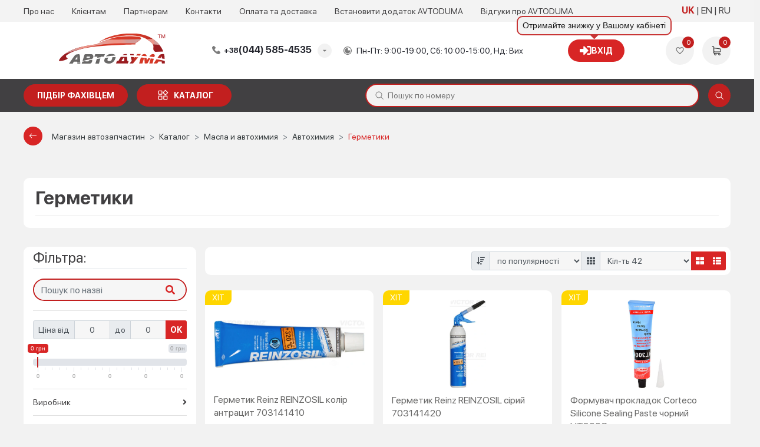

--- FILE ---
content_type: text/html; charset=UTF-8
request_url: https://avtoduma.ua/catalog/oil/avtokhimiya/germetiki
body_size: 52400
content:
<!DOCTYPE html>
<html lang="uk">
<head>
    
<script>
    const REMOVE_FROM_CART = 'Видалити товар з кошику?';
    const EMPTY_CART_PRODUCTS = 'У кошику 0 товарів';
    const NO_PRODUCTS_SELECTED = '0 грн (Не вибрані товари)';
    const ENTER_THE_QUANTITY = 'Введіть кількість товару';
    const THE_MAX_AVAILABLE_QUANTITY_OF_GOODS = 'Перевищено максимально доступну кількість товару на постачальнику! Будь ласка, виберіть іншого постачальника або змініть кількість товару.';
    const BUY_BUTTON_PRODUCT_CART = 'КУПИТИ';
    const TEXT_UAH = ' грн';
    const ORDER_MODAL_TITLE = 'Дякую!';
    const CONFIRM_REMOVE_ALL = 'Ви впевнені, що хочете видалити всі елементи?';
    const CONFIRM_REMOVE_ITEMS = 'Ви впевнені, що хочете видалити вибрані елементи?';
    const CONFIRM_REMOVE_CAR = 'Ви впевнені, що хочете видалити цей автомобіль?';
    const TEXT_NAME = 'Найменування';
    const TEXT_NOTE = 'Примітка';
    const TEXT_INFO = 'Інфо';
    const FAV_SHOWNED = 'Показано';
    const FAV_SHOWN = 'Показано';
    const FAV_PRODUCT = 'товар';
    const FAV_PRODUCTED = 'товару';
    const FAV_GOODS = 'товарів';
    const FILE_MAX_SIZE = 'Максимальний розмір файлу';
    const FILE_NAME = 'Назва файлу';
    const FILE_SIZE = 'Розмір файлу';
    const MB = 'МБ';
    const TEXT_WRONG_FILE_FORMAT = 'Недопустимий формат файлу, допустимі формати';
    const TEXT_REMOVE = 'Видалити';
    const MY_CAR_ONE = 'автомобіль';
    const MY_CAR_PRODUCTED = 'автомобіля';
    const MY_CAR_MANY = 'автомобілів';
</script>    
    <!-- Google Tag Manager -->
    <script>
        (function(w,d,s,l,i){w[l]=w[l]||[];w[l].push({'gtm.start':
                new Date().getTime(),event:'gtm.js'});var f=d.getElementsByTagName(s)[0],
            j=d.createElement(s),dl=l!='dataLayer'?'&l='+l:'';j.async=true;j.src=
            'https://www.googletagmanager.com/gtm.js?id='+i+dl;f.parentNode.insertBefore(j,f);
        })(window,document,'script','dataLayer','GTM-NZ83WZ2X');
    </script>
    <!-- End Google Tag Manager -->

    <!-- Google tag (gtag.js) -->
    <script async src="https://www.googletagmanager.com/gtag/js?id=G-J5CFTRZJ50"></script>
    <script>
        window.dataLayer = window.dataLayer || [];
        function gtag(){dataLayer.push(arguments);}
        gtag('js', new Date());

        gtag('config', 'G-J5CFTRZJ50');
    </script>


    <meta charset="utf-8"/>

            <meta name="viewport" content="width=device-width, user-scalable=no, initial-scale=1.0, maximum-scale=1.0, minimum-scale=1.0">
    
    <link href="/favicon_avt.ico" rel="icon" type="image/x-icon">
            <link rel="manifest" href="/manifest-avt.json">
        <meta name="theme-color" content="#d9230f">
        <link rel="apple-touch-icon" href="/icons/avt-icon-192.png">
        <meta name="apple-mobile-web-app-capable" content="yes">
    <meta name="apple-touch-fullscreen" content="yes">
    <meta name="apple-mobile-web-app-capable" content="yes">
    <meta name="apple-mobile-web-app-status-bar-style" content="white">
    <meta name="apple-mobile-web-app-title" content="">
    <meta name="format-detection" content="telephone=no">
    <meta name="language" content="uk" />

    <script>
        window.langPrefix = '/';
    </script>

    <meta name="description" content="Интернет магазин по продаже автозапчастей, Герметики - лучшие цены на автомобильные детали в Украине, купить запчасти на авто на сайте Автодума" />
<link rel="canonical" href="https://avtoduma.ua/catalog/oil/avtokhimiya/germetiki" />
<link rel="next" href="https://avtoduma.ua/catalog/oil/avtokhimiya/germetiki?page=2" />
<link rel="stylesheet" type="text/css" href="/assets/7a659fbc/listview/styles.css" />
<link rel="stylesheet" type="text/css" href="/assets/1f013ab4/pager.css" />
<link rel="stylesheet" type="text/css" href="/resources/theme-default/dist/css/main_avt.css?v=1769436834" />
<script type="text/javascript">
/*<![CDATA[*/
window._current_user = {"id":null}
/*]]>*/
</script>
<title>Герметики</title>

    <meta property="og:title" content="Герметики" />

    <meta property="og:image" content="https://avtoduma.ua/resources/theme-default/new/static/images/logo_w_og_2_avt.png" />
    <meta property="og:image:width" content="390" />
    <meta property="og:image:height" content="390" />

    <meta property="og:image" content="https://avtoduma.ua/resources/theme-default/new/static/images/logo_w_og_avt.png" />
    <meta property="og:image:width" content="500" />
    <meta property="og:image:height" content="500" />

    <meta property="og:url" content="https://avtoduma.ua/catalog/oil/avtokhimiya/germetiki" />

    <link rel="alternate" hreflang="x-default" href="https://avtoduma.ua/catalog/oil/avtokhimiya/germetiki" /><link rel="alternate" hreflang="uk" href="https://avtoduma.ua/catalog/oil/avtokhimiya/germetiki" /><link rel="alternate" hreflang="en" href="https://avtoduma.ua/en/catalog/oil/avtokhimiya/germetiki" /><link rel="alternate" hreflang="ru" href="https://avtoduma.ua/ru/catalog/oil/avtokhimiya/germetiki" />
            <script>
            function addLink() {
                var selection = window.getSelection();
                var pagelink = "&nbspДетальніше: <a href='" + document.location.href + "'>" + document.location.href + "</a>";
                var copytext = selection + pagelink;

                var newdiv = document.createElement('div');
                newdiv.style.position = 'absolute';
                newdiv.style.left = '-99999px';
                document.body.appendChild(newdiv);
                newdiv.innerHTML = copytext;

                selection.selectAllChildren(newdiv);

                window.setTimeout(function () {
                    document.body.removeChild(newdiv);
                }, 0);
            }
        </script>
    </head>
<body class="css-goods-index">

<div class="page-wrapper" data-lang="uk" data-viewport="device">
    
    
    <script type="application/ld+json">
        [{
            "@context": "https://schema.org",
            "@type": "WebSite",
            "name": "AVTODUMA - Автозапчастини та автотовари",
            "alternateName": "avtoduma.ua",
            "url": "https://avtoduma.ua/",
            "potentialAction": {
                "@type": "SearchAction",
                "target": "https://avtoduma.ua/search?n={search_term}",
                "query-input": "required name=search_term"
            }
        }]
    </script>

    
    

    <!-- Google Tag Manager (noscript) -->
    <noscript>
        <iframe src="https://www.googletagmanager.com/ns.html?id=GTM-NZ83WZ2X" height="0" width="0" style="display:none;visibility:hidden"></iframe>
    </noscript>
    <!-- End Google Tag Manager (noscript) -->
    

<header class="header wrapper" id="header">
    <div class="header-top">
        <div class="container">
            <div class="header-nav">
                <ul>
                                            <li>
                                                            <a href="/about">
                                    Про нас                                </a>
                                                    </li>
                                            <li>
                                                            <a href="/client">
                                    Клієнтам                                </a>
                                                    </li>
                                            <li>
                                                            <a href="/partner">
                                    Партнерам                                </a>
                                                    </li>
                                            <li>
                                                            <a href="/contact">
                                    Контакти                                </a>
                                                    </li>
                                            <li>
                                                            <a href="/payanddelivery">
                                    Оплата та доставка                                </a>
                                                    </li>
                                            <li>
                                                            <a href="/dodatok">
                                    Встановити додаток AVTODUMA                                </a>
                                                    </li>
                                        <li>
                        <a href="https://www.google.com/search?sca_esv=2b4071618c37111c&hl=uk&sxsrf=AE3TifP0LDFYBIcnG0mfgqN-0BSrxuEzNQ:1763988843872&q=%D0%B0%D0%B2%D1%82%D0%BE%D0%B4%D1%83%D0%BC%D0%B0+%D0%B2%D1%96%D0%B4%D0%B3%D1%83%D0%BA%D0%B8&uds=[base64]&si=AMgyJEuzsz2NflaaWzrzdpjxXXRaJ2hfdMsbe_mSWso6src8s5AeLK056A6NnxRJx-QIExobMiOccwTJwRfRo1VLZwOjU0BIYGMJ1UMVjhwpmhi14jLpAQU6b5IIE0blotTzLmZ43jxAdhMObmoqW6hQnrwPBWU05g%3D%3D&sa=X&ved=2ahUKEwjs3rTD6oqRAxV6CBAIHRuEB3AQk8gLegQIFhAB&ictx=1&biw=384&bih=750&dpr=2.81#ebo=4" target="_blank" rel="noopener nofollow">
                            Відгуки про AVTODUMA                        </a>
                    </li>
                </ul>
            </div>
            <!--<div class="header-location">
                <select name="location">
                    <option>Вінниця</option>
                    <option>Івано-Франківськ</option>
                    <option>Київ</option>
                    <option>Одеса</option>
                    <option>Харків</option>
                    <option>Миколаїв</option>
                    <option>Черкаси</option>
                </select>
            </div>-->
            <div class="header-lang" id="head-lang-menu">
                <ul class="header-lang__list">
                                        <li>
                                                    <a href="/catalog/oil/avtokhimiya/germetiki" class="current">
                                UK                            </a>
                                            </li>
                                        <li>
                                                    <a href="/en/catalog/oil/avtokhimiya/germetiki" class="">
                                EN                            </a>
                                            </li>
                                        <li>
                                                    <a href="/ru/catalog/oil/avtokhimiya/germetiki" class="">
                                RU                            </a>
                                            </li>
                                    </ul>
            </div>
        </div>
    </div>
    <div class="header-center">
        <div class="container">
            <div class="header-btn">
                <span></span>
                <span></span>
                <span></span>
            </div>
            <div class="header-logo">

                                    <a href="/">
                                    <picture>
                        <source media="(min-width: 992px)" srcset="/resources/theme-default/new/static/images/logo-desc_avt.svg">
                        <img src="/resources/theme-default/new/static/images/logo_avt.svg" height="51px;" width="100%" alt="logo">
                    </picture>
                                    </a>
                            </div>
            <div class="header-phone dropdown">
                <span class="header-phone__title dropdown-title"><span>+38</span>(044) 585-4535</span>
            <ul class="header-phone__list dropdown-list">
                <li><a href="tel:+380445854535" target="_blank"><span>+38</span>(044) 585-4535</a></li>
                <li><a href="tel:+380950074535" target="_blank"><span>+38</span>(095) 007-4535</a></li>
                <li><a href="tel:+380670074535" target="_blank"><span>+38</span>(067) 007-4535</a></li>

            </ul>            </div>
            <div class="header-time">
                Пн-Пт: 9:00-19:00, Сб: 10:00-15:00, Нд: Вих            </div>
            <div class="header-info">
            <span id="login-tooltip" class="header-info__account without_dd" title="Отримайте знижку у Вашому кабінеті">
            <a href="/login" class="btn btn-primary">
                <i class="fa fa-sign-in"></i> Вхід            </a>
        </span>
    </div>

            <div class="header-user">
                <div class="header-user__item">
                    <a href="/wishlist" class="header-user__add" data-popup="user_wish">
                        <svg class="icon">
                            <use xlink:href="#ic-heart"></use>
                        </svg>
                        <span id="favorites_count" class="header-user__counter count_wish">
                            0                        </span>
                    </a>
                </div>
                <div class="header-user__item">
                    <a href="/cart" class="header-user__basket" data-popup="user_basket">
                        <svg class="icon">
                            <use xlink:href="#ic-shopping-cart"></use>
                        </svg>
                        <span class="header-user__counter basket_counter cart_count">0</span>
                    </a>
                </div>
            </div>
        </div>
    </div>

    <div class="header-bottom">
        <div class="container">
            <div class="header-buttons">
                
                <a href="/request" class="btn-primary btn-wrench text-nowrap">Підбір фахівцем</a>

                
                <a href="/catalog" class="btn-primary btn-catalog text-nowrap">каталог</a>
            </div>
            <div class="menu-cat-dropdown flex-nowrap">
                <div class="menu-cat__navigation">
                    <div class="menu-cat__navigation_head d-flex justify-content-between align-items-center px-2 py-2">
                        <span class="menu-cat__navigation_head_title">Каталог товарів</span>
                        <button class="menu-cat__btn_close btn btn-primary btn-md rounded-circle ml-1" type="button">
                            <i class="fas fa-times"></i>
                        </button>
                    </div>
                    <div class="menu-cat__navigation_subhead justify-content-between align-items-center px-2 py-2 d-none">
                        <span>Категорії</span>
                        <button type="button"
                                class="menu-cat__btn_back btn btn-primary btn-md rounded-pill ml-xl-3 ml-lg-1 ml-md-2">
                            <i class="bi bi-chevron-left mr-1"></i> Назад                        </button>
                    </div>
                </div>
                                <div class="menu-cat__grid menu-cat__grid_main px-lg-2">
                    <ul class="menu-cat__parent">
                                                    <li class="menu-cat__link " data-cat-id="menu-cat-sub-47">
                                <a id="menu-cat-item-47" href="/catalog/accessories">Автоаксессуары</a>
                                <i class="bi bi-chevron-right"></i>                            </li>
                                                    <li class="menu-cat__link " data-cat-id="menu-cat-sub-713">
                                <a id="menu-cat-item-713" href="/catalog/avtosvet">Автосвет</a>
                                <i class="bi bi-chevron-right"></i>                            </li>
                                                    <li class="menu-cat__link " data-cat-id="menu-cat-sub-128">
                                <a id="menu-cat-item-128" href="/catalog/autoglass">Автостекла</a>
                                                            </li>
                                                    <li class="menu-cat__link " data-cat-id="menu-cat-sub-51">
                                <a id="menu-cat-item-51" href="/catalog/auto-gifts">Автосувениры</a>
                                <i class="bi bi-chevron-right"></i>                            </li>
                                                    <li class="menu-cat__link " data-cat-id="menu-cat-sub-2473">
                                <a id="menu-cat-item-2473" href="/catalog/akkumulyatory">Аккумуляторы</a>
                                                            </li>
                                                    <li class="menu-cat__link " data-cat-id="menu-cat-sub-433">
                                <a id="menu-cat-item-433" href="/catalog/spares">Запчасти</a>
                                                            </li>
                                                    <li class="menu-cat__link " data-cat-id="menu-cat-sub-2153">
                                <a id="menu-cat-item-2153" href="/catalog/zapchasti">Запчасти по брендам</a>
                                <i class="bi bi-chevron-right"></i>                            </li>
                                                    <li class="menu-cat__link " data-cat-id="menu-cat-sub-513">
                                <a id="menu-cat-item-513" href="/catalog/instrumenty-i-tovary-dlya-garazha">Инструменты и товары для гаража</a>
                                <i class="bi bi-chevron-right"></i>                            </li>
                                                    <li class="menu-cat__link " data-cat-id="menu-cat-sub-503">
                                <a id="menu-cat-item-503" href="/catalog/boat-parts">Лодочные запчасти</a>
                                                            </li>
                                                    <li class="menu-cat__link menu-cat__link_hovered" data-cat-id="menu-cat-sub-1">
                                <a id="menu-cat-item-1" href="/catalog/oil">Масла и автохимия</a>
                                <i class="bi bi-chevron-right"></i>                            </li>
                                                    <li class="menu-cat__link " data-cat-id="menu-cat-sub-413">
                                <a id="menu-cat-item-413" href="/catalog/haldex-coupling">Муфта Haldex</a>
                                                            </li>
                                                    <li class="menu-cat__link " data-cat-id="menu-cat-sub-49">
                                <a id="menu-cat-item-49" href="/catalog/window-lifters">Стеклоподъемники</a>
                                                            </li>
                                                    <li class="menu-cat__link " data-cat-id="menu-cat-sub-50">
                                <a id="menu-cat-item-50" href="/catalog/turbines">Турбины</a>
                                                            </li>
                                            </ul>
                </div>
                <div class="menu-cat__grid menu-cat__grid_width_expand">
                                            <div id="menu-cat-sub-47" class="menu-cat__sub d-md-none">
                                                            <div class="menu-cat__sub-item mb-lg-1">
                                    <div class="mb-1 menu-cat__sub_link d-none d-lg-block">
                                        <a href="/catalog/accessories/avtoprinadlezhnosti">Автопринадлежности</a>
                                                                                    <i class="bi bi-plus"></i>
                                                                            </div>
                                    <div class="mb-1 menu-cat__sub_link collapsed d-lg-none" data-toggle="collapse" data-target="#menu-cat__sub__sub-1853">
                                        <a href="/catalog/accessories/avtoprinadlezhnosti">Автопринадлежности</a>
                                                                                    <i class="bi bi-plus"></i>
                                                                            </div>
                                                                            <ul class="menu-cat__sub__sub_items d-none d-lg-block mt-lg-2 mb-lg-3 pl-lg-1">
                                                                                            <li>
                                                    <a href="/catalog/accessories/avtoprinadlezhnosti/usb-zaryadki-v-avto">USB зарядки в авто</a>
                                                </li>
                                                                                            <li>
                                                    <a href="/catalog/accessories/avtoprinadlezhnosti/batareyki">Батарейки</a>
                                                </li>
                                                                                            <li>
                                                    <a href="/catalog/accessories/avtoprinadlezhnosti/veshalki-v-avto">Вешалки в авто</a>
                                                </li>
                                                                                            <li>
                                                    <a href="/catalog/accessories/avtoprinadlezhnosti/derzhatel-telefona-v-avto">Держатель телефона в авто</a>
                                                </li>
                                                                                            <li>
                                                    <a href="/catalog/accessories/avtoprinadlezhnosti/dopolnitelnyye-zerkala-zadnego-vida">Дополнительные зеркала заднего вида</a>
                                                </li>
                                                                                            <li>
                                                    <a href="/catalog/accessories/avtoprinadlezhnosti/kovriki-dlya-telefona">Коврики для телефона</a>
                                                </li>
                                                                                            <li>
                                                    <a href="/catalog/accessories/avtoprinadlezhnosti/parkovochnyye-karty">Парковочные карты</a>
                                                </li>
                                                                                            <li>
                                                    <a href="/catalog/accessories/avtoprinadlezhnosti/prikurivateli">Прикуриватели</a>
                                                </li>
                                                                                            <li>
                                                    <a href="/catalog/accessories/avtoprinadlezhnosti/solntsezashchitnyye-shtorki">Солнцезащитные шторки</a>
                                                </li>
                                                                                    </ul>
                                        <ul id="menu-cat__sub__sub-1853" class="menu-cat__sub__sub_items collapse d-lg-none">
                                                                                            <li>
                                                    <a href="/catalog/accessories/avtoprinadlezhnosti/usb-zaryadki-v-avto">&ndash;&ensp;USB зарядки в авто</a>
                                                </li>
                                                                                            <li>
                                                    <a href="/catalog/accessories/avtoprinadlezhnosti/batareyki">&ndash;&ensp;Батарейки</a>
                                                </li>
                                                                                            <li>
                                                    <a href="/catalog/accessories/avtoprinadlezhnosti/veshalki-v-avto">&ndash;&ensp;Вешалки в авто</a>
                                                </li>
                                                                                            <li>
                                                    <a href="/catalog/accessories/avtoprinadlezhnosti/derzhatel-telefona-v-avto">&ndash;&ensp;Держатель телефона в авто</a>
                                                </li>
                                                                                            <li>
                                                    <a href="/catalog/accessories/avtoprinadlezhnosti/dopolnitelnyye-zerkala-zadnego-vida">&ndash;&ensp;Дополнительные зеркала заднего вида</a>
                                                </li>
                                                                                            <li>
                                                    <a href="/catalog/accessories/avtoprinadlezhnosti/kovriki-dlya-telefona">&ndash;&ensp;Коврики для телефона</a>
                                                </li>
                                                                                            <li>
                                                    <a href="/catalog/accessories/avtoprinadlezhnosti/parkovochnyye-karty">&ndash;&ensp;Парковочные карты</a>
                                                </li>
                                                                                            <li>
                                                    <a href="/catalog/accessories/avtoprinadlezhnosti/prikurivateli">&ndash;&ensp;Прикуриватели</a>
                                                </li>
                                                                                            <li>
                                                    <a href="/catalog/accessories/avtoprinadlezhnosti/solntsezashchitnyye-shtorki">&ndash;&ensp;Солнцезащитные шторки</a>
                                                </li>
                                                                                    </ul>
                                                                    </div>
                                                            <div class="menu-cat__sub-item mb-lg-1">
                                    <div class="mb-1 menu-cat__sub_link d-none d-lg-block">
                                        <a href="/catalog/accessories/bezopasnost-v-avto">Безопасность в авто</a>
                                                                                    <i class="bi bi-plus"></i>
                                                                            </div>
                                    <div class="mb-1 menu-cat__sub_link collapsed d-lg-none" data-toggle="collapse" data-target="#menu-cat__sub__sub-853">
                                        <a href="/catalog/accessories/bezopasnost-v-avto">Безопасность в авто</a>
                                                                                    <i class="bi bi-plus"></i>
                                                                            </div>
                                                                            <ul class="menu-cat__sub__sub_items d-none d-lg-block mt-lg-2 mb-lg-3 pl-lg-1">
                                                                                            <li>
                                                    <a href="/catalog/accessories/bezopasnost-v-avto/aksessuary-dlya-avtokresel">Аксессуары для автокресел</a>
                                                </li>
                                                                                            <li>
                                                    <a href="/catalog/accessories/bezopasnost-v-avto/aptechki-avtomobilnyye">Аптечки автомобильные</a>
                                                </li>
                                                                                            <li>
                                                    <a href="/catalog/accessories/bezopasnost-v-avto/detskiye-avtokresla">Детские автокресла</a>
                                                </li>
                                                                                            <li>
                                                    <a href="/catalog/accessories/bezopasnost-v-avto/dorozhnyye-konusy">Дорожные конусы</a>
                                                </li>
                                                                                            <li>
                                                    <a href="/catalog/accessories/bezopasnost-v-avto/zhilety-svetootrazhayushchiye">Жилеты светоотражающие</a>
                                                </li>
                                                                                            <li>
                                                    <a href="/catalog/accessories/bezopasnost-v-avto/znaki-avariynoy-ostanovki">Знаки аварийной остановки</a>
                                                </li>
                                                                                            <li>
                                                    <a href="/catalog/accessories/bezopasnost-v-avto/nabory-avtomobilista">Наборы автомобилиста</a>
                                                </li>
                                                                                            <li>
                                                    <a href="/catalog/accessories/bezopasnost-v-avto/ognetushiteli">Огнетушители</a>
                                                </li>
                                                                                    </ul>
                                        <ul id="menu-cat__sub__sub-853" class="menu-cat__sub__sub_items collapse d-lg-none">
                                                                                            <li>
                                                    <a href="/catalog/accessories/bezopasnost-v-avto/aksessuary-dlya-avtokresel">&ndash;&ensp;Аксессуары для автокресел</a>
                                                </li>
                                                                                            <li>
                                                    <a href="/catalog/accessories/bezopasnost-v-avto/aptechki-avtomobilnyye">&ndash;&ensp;Аптечки автомобильные</a>
                                                </li>
                                                                                            <li>
                                                    <a href="/catalog/accessories/bezopasnost-v-avto/detskiye-avtokresla">&ndash;&ensp;Детские автокресла</a>
                                                </li>
                                                                                            <li>
                                                    <a href="/catalog/accessories/bezopasnost-v-avto/dorozhnyye-konusy">&ndash;&ensp;Дорожные конусы</a>
                                                </li>
                                                                                            <li>
                                                    <a href="/catalog/accessories/bezopasnost-v-avto/zhilety-svetootrazhayushchiye">&ndash;&ensp;Жилеты светоотражающие</a>
                                                </li>
                                                                                            <li>
                                                    <a href="/catalog/accessories/bezopasnost-v-avto/znaki-avariynoy-ostanovki">&ndash;&ensp;Знаки аварийной остановки</a>
                                                </li>
                                                                                            <li>
                                                    <a href="/catalog/accessories/bezopasnost-v-avto/nabory-avtomobilista">&ndash;&ensp;Наборы автомобилиста</a>
                                                </li>
                                                                                            <li>
                                                    <a href="/catalog/accessories/bezopasnost-v-avto/ognetushiteli">&ndash;&ensp;Огнетушители</a>
                                                </li>
                                                                                    </ul>
                                                                    </div>
                                                            <div class="menu-cat__sub-item mb-lg-1">
                                    <div class="mb-1 menu-cat__sub_link d-none d-lg-block">
                                        <a href="/catalog/accessories/aksessuary-dlya-avto">Для авто</a>
                                                                                    <i class="bi bi-plus"></i>
                                                                            </div>
                                    <div class="mb-1 menu-cat__sub_link collapsed d-lg-none" data-toggle="collapse" data-target="#menu-cat__sub__sub-1823">
                                        <a href="/catalog/accessories/aksessuary-dlya-avto">Для авто</a>
                                                                                    <i class="bi bi-plus"></i>
                                                                            </div>
                                                                            <ul class="menu-cat__sub__sub_items d-none d-lg-block mt-lg-2 mb-lg-3 pl-lg-1">
                                                                                            <li>
                                                    <a href="/catalog/accessories/aksessuary-dlya-avto/avtomobilnyye-tenty">Автомобильные тенты</a>
                                                </li>
                                                                                            <li>
                                                    <a href="/catalog/accessories/aksessuary-dlya-avto/chekhly-dlya-avto">Чехлы для авто</a>
                                                </li>
                                                                                            <li>
                                                    <a href="/catalog/accessories/aksessuary-dlya-avto/aksessuary-chekhly-dlya-koles">Чехлы для колес</a>
                                                </li>
                                                                                            <li>
                                                    <a href="/catalog/accessories/aksessuary-dlya-avto/chekhly-dlya-sideniy">Чехлы для сидений</a>
                                                </li>
                                                                                    </ul>
                                        <ul id="menu-cat__sub__sub-1823" class="menu-cat__sub__sub_items collapse d-lg-none">
                                                                                            <li>
                                                    <a href="/catalog/accessories/aksessuary-dlya-avto/avtomobilnyye-tenty">&ndash;&ensp;Автомобильные тенты</a>
                                                </li>
                                                                                            <li>
                                                    <a href="/catalog/accessories/aksessuary-dlya-avto/chekhly-dlya-avto">&ndash;&ensp;Чехлы для авто</a>
                                                </li>
                                                                                            <li>
                                                    <a href="/catalog/accessories/aksessuary-dlya-avto/aksessuary-chekhly-dlya-koles">&ndash;&ensp;Чехлы для колес</a>
                                                </li>
                                                                                            <li>
                                                    <a href="/catalog/accessories/aksessuary-dlya-avto/chekhly-dlya-sideniy">&ndash;&ensp;Чехлы для сидений</a>
                                                </li>
                                                                                    </ul>
                                                                    </div>
                                                            <div class="menu-cat__sub-item mb-lg-1">
                                    <div class="mb-1 menu-cat__sub_link d-none d-lg-block">
                                        <a href="/catalog/accessories/tekhpomoshch">Техпомощь</a>
                                                                                    <i class="bi bi-plus"></i>
                                                                            </div>
                                    <div class="mb-1 menu-cat__sub_link collapsed d-lg-none" data-toggle="collapse" data-target="#menu-cat__sub__sub-873">
                                        <a href="/catalog/accessories/tekhpomoshch">Техпомощь</a>
                                                                                    <i class="bi bi-plus"></i>
                                                                            </div>
                                                                            <ul class="menu-cat__sub__sub_items d-none d-lg-block mt-lg-2 mb-lg-3 pl-lg-1">
                                                                                            <li>
                                                    <a href="/catalog/accessories/tekhpomoshch/domkraty">Домкраты</a>
                                                </li>
                                                                                            <li>
                                                    <a href="/catalog/accessories/tekhpomoshch/zaryadnyye-puskozaryadnyye-ustroystva">Зарядные и пускозарядные устройства</a>
                                                </li>
                                                                                            <li>
                                                    <a href="/catalog/accessories/tekhpomoshch/kanistry">Канистры</a>
                                                </li>
                                                                                            <li>
                                                    <a href="/catalog/accessories/tekhpomoshch/klemmy-akkumulyatora">Клеммы аккумулятора</a>
                                                </li>
                                                                                            <li>
                                                    <a href="/catalog/accessories/tekhpomoshch/kompressory_avtomobilnye">Компрессоры автомобильные</a>
                                                </li>
                                                                                            <li>
                                                    <a href="/catalog/accessories/tekhpomoshch/leyki">Лейки</a>
                                                </li>
                                                                                            <li>
                                                    <a href="/catalog/accessories/tekhpomoshch/lopaty">Лопаты</a>
                                                </li>
                                                                                            <li>
                                                    <a href="/catalog/accessories/tekhpomoshch/manometry">Манометры</a>
                                                </li>
                                                                                            <li>
                                                    <a href="/catalog/accessories/tekhpomoshch/nasosy-avtomobilnyye">Насосы автомобильные</a>
                                                </li>
                                                                                            <li>
                                                    <a href="/catalog/accessories/tekhpomoshch/perchatki">Перчатки</a>
                                                </li>
                                                                                            <li>
                                                    <a href="/catalog/accessories/tekhpomoshch/predokhraniteli">Предохранители</a>
                                                </li>
                                                                                            <li>
                                                    <a href="/catalog/accessories/tekhpomoshch/provoda-prikurivaniya">Провода прикуривания</a>
                                                </li>
                                                                                            <li>
                                                    <a href="/catalog/accessories/tekhpomoshch/trosy-buksirovochnyye">Тросы буксировочные</a>
                                                </li>
                                                                                            <li>
                                                    <a href="/catalog/accessories/tekhpomoshch/tsepi-na-kolosa">Цепи на колёса</a>
                                                </li>
                                                                                            <li>
                                                    <a href="/catalog/accessories/tekhpomoshch/lebedki">Лебедки</a>
                                                </li>
                                                                                            <li>
                                                    <a href="/catalog/accessories/tekhpomoshch/skrebki-i-shchetki">Скребки и щетки</a>
                                                </li>
                                                                                            <li>
                                                    <a href="/catalog/accessories/tekhpomoshch/fonariki">Фонарики</a>
                                                </li>
                                                                                    </ul>
                                        <ul id="menu-cat__sub__sub-873" class="menu-cat__sub__sub_items collapse d-lg-none">
                                                                                            <li>
                                                    <a href="/catalog/accessories/tekhpomoshch/domkraty">&ndash;&ensp;Домкраты</a>
                                                </li>
                                                                                            <li>
                                                    <a href="/catalog/accessories/tekhpomoshch/zaryadnyye-puskozaryadnyye-ustroystva">&ndash;&ensp;Зарядные и пускозарядные устройства</a>
                                                </li>
                                                                                            <li>
                                                    <a href="/catalog/accessories/tekhpomoshch/kanistry">&ndash;&ensp;Канистры</a>
                                                </li>
                                                                                            <li>
                                                    <a href="/catalog/accessories/tekhpomoshch/klemmy-akkumulyatora">&ndash;&ensp;Клеммы аккумулятора</a>
                                                </li>
                                                                                            <li>
                                                    <a href="/catalog/accessories/tekhpomoshch/kompressory_avtomobilnye">&ndash;&ensp;Компрессоры автомобильные</a>
                                                </li>
                                                                                            <li>
                                                    <a href="/catalog/accessories/tekhpomoshch/leyki">&ndash;&ensp;Лейки</a>
                                                </li>
                                                                                            <li>
                                                    <a href="/catalog/accessories/tekhpomoshch/lopaty">&ndash;&ensp;Лопаты</a>
                                                </li>
                                                                                            <li>
                                                    <a href="/catalog/accessories/tekhpomoshch/manometry">&ndash;&ensp;Манометры</a>
                                                </li>
                                                                                            <li>
                                                    <a href="/catalog/accessories/tekhpomoshch/nasosy-avtomobilnyye">&ndash;&ensp;Насосы автомобильные</a>
                                                </li>
                                                                                            <li>
                                                    <a href="/catalog/accessories/tekhpomoshch/perchatki">&ndash;&ensp;Перчатки</a>
                                                </li>
                                                                                            <li>
                                                    <a href="/catalog/accessories/tekhpomoshch/predokhraniteli">&ndash;&ensp;Предохранители</a>
                                                </li>
                                                                                            <li>
                                                    <a href="/catalog/accessories/tekhpomoshch/provoda-prikurivaniya">&ndash;&ensp;Провода прикуривания</a>
                                                </li>
                                                                                            <li>
                                                    <a href="/catalog/accessories/tekhpomoshch/trosy-buksirovochnyye">&ndash;&ensp;Тросы буксировочные</a>
                                                </li>
                                                                                            <li>
                                                    <a href="/catalog/accessories/tekhpomoshch/tsepi-na-kolosa">&ndash;&ensp;Цепи на колёса</a>
                                                </li>
                                                                                            <li>
                                                    <a href="/catalog/accessories/tekhpomoshch/lebedki">&ndash;&ensp;Лебедки</a>
                                                </li>
                                                                                            <li>
                                                    <a href="/catalog/accessories/tekhpomoshch/skrebki-i-shchetki">&ndash;&ensp;Скребки и щетки</a>
                                                </li>
                                                                                            <li>
                                                    <a href="/catalog/accessories/tekhpomoshch/fonariki">&ndash;&ensp;Фонарики</a>
                                                </li>
                                                                                    </ul>
                                                                    </div>
                                                            <div class="menu-cat__sub-item mb-lg-1">
                                    <div class="mb-1 menu-cat__sub_link d-none d-lg-block">
                                        <a href="/catalog/accessories/transportirovka">Транспортировка</a>
                                                                                    <i class="bi bi-plus"></i>
                                                                            </div>
                                    <div class="mb-1 menu-cat__sub_link collapsed d-lg-none" data-toggle="collapse" data-target="#menu-cat__sub__sub-163">
                                        <a href="/catalog/accessories/transportirovka">Транспортировка</a>
                                                                                    <i class="bi bi-plus"></i>
                                                                            </div>
                                                                            <ul class="menu-cat__sub__sub_items d-none d-lg-block mt-lg-2 mb-lg-3 pl-lg-1">
                                                                                            <li>
                                                    <a href="/catalog/accessories/transportirovka/accessories-for-transportation">Аксессуары для транспортировки</a>
                                                </li>
                                                                                            <li>
                                                    <a href="/catalog/accessories/transportirovka/boxes-and-baskets">Боксы и корзины</a>
                                                </li>
                                                                                            <li>
                                                    <a href="/catalog/accessories/transportirovka/kreplenie_dlya_velosipeda_na_avto">Крепление для велосипеда на авто</a>
                                                </li>
                                                                                            <li>
                                                    <a href="/catalog/accessories/transportirovka/organayzery-avtomobilnyye">Органайзеры автомобильные</a>
                                                </li>
                                                                                            <li>
                                                    <a href="/catalog/accessories/transportirovka/transportation-of-bicycles">Перевозка велосипедов</a>
                                                </li>
                                                                                            <li>
                                                    <a href="/catalog/accessories/transportirovka/transportation-of-sports-equipment">Перевозка спортивного оборудования</a>
                                                </li>
                                                                                            <li>
                                                    <a href="/catalog/accessories/transportirovka/razdelitelnyye-setki-bagazhnika">Разделительные сетки багажника</a>
                                                </li>
                                                                                            <li>
                                                    <a href="/catalog/accessories/transportirovka/farkopy">Фаркопы</a>
                                                </li>
                                                                                    </ul>
                                        <ul id="menu-cat__sub__sub-163" class="menu-cat__sub__sub_items collapse d-lg-none">
                                                                                            <li>
                                                    <a href="/catalog/accessories/transportirovka/accessories-for-transportation">&ndash;&ensp;Аксессуары для транспортировки</a>
                                                </li>
                                                                                            <li>
                                                    <a href="/catalog/accessories/transportirovka/boxes-and-baskets">&ndash;&ensp;Боксы и корзины</a>
                                                </li>
                                                                                            <li>
                                                    <a href="/catalog/accessories/transportirovka/kreplenie_dlya_velosipeda_na_avto">&ndash;&ensp;Крепление для велосипеда на авто</a>
                                                </li>
                                                                                            <li>
                                                    <a href="/catalog/accessories/transportirovka/organayzery-avtomobilnyye">&ndash;&ensp;Органайзеры автомобильные</a>
                                                </li>
                                                                                            <li>
                                                    <a href="/catalog/accessories/transportirovka/transportation-of-bicycles">&ndash;&ensp;Перевозка велосипедов</a>
                                                </li>
                                                                                            <li>
                                                    <a href="/catalog/accessories/transportirovka/transportation-of-sports-equipment">&ndash;&ensp;Перевозка спортивного оборудования</a>
                                                </li>
                                                                                            <li>
                                                    <a href="/catalog/accessories/transportirovka/razdelitelnyye-setki-bagazhnika">&ndash;&ensp;Разделительные сетки багажника</a>
                                                </li>
                                                                                            <li>
                                                    <a href="/catalog/accessories/transportirovka/farkopy">&ndash;&ensp;Фаркопы</a>
                                                </li>
                                                                                    </ul>
                                                                    </div>
                                                            <div class="menu-cat__sub-item mb-lg-1">
                                    <div class="mb-1 menu-cat__sub_link d-none d-lg-block">
                                        <a href="/catalog/accessories/tyuning">Тюнинг</a>
                                                                                    <i class="bi bi-plus"></i>
                                                                            </div>
                                    <div class="mb-1 menu-cat__sub_link collapsed d-lg-none" data-toggle="collapse" data-target="#menu-cat__sub__sub-1973">
                                        <a href="/catalog/accessories/tyuning">Тюнинг</a>
                                                                                    <i class="bi bi-plus"></i>
                                                                            </div>
                                                                            <ul class="menu-cat__sub__sub_items d-none d-lg-block mt-lg-2 mb-lg-3 pl-lg-1">
                                                                                            <li>
                                                    <a href="/catalog/accessories/tyuning/bryzgoviki">Брызговики</a>
                                                </li>
                                                                                            <li>
                                                    <a href="/catalog/accessories/tyuning/deflektory-okon">Дефлекторы окон</a>
                                                </li>
                                                                                            <li>
                                                    <a href="/catalog/accessories/tyuning/zashchitnyye-i-dekorativnyye-plenki">Защитные и декоративные пленки</a>
                                                </li>
                                                                                            <li>
                                                    <a href="/catalog/accessories/tyuning/zashchity-dvigatelya">Защиты двигателя</a>
                                                </li>
                                                                                            <li>
                                                    <a href="/catalog/accessories/tyuning/kovriki">Коврики</a>
                                                </li>
                                                                                            <li>
                                                    <a href="/catalog/accessories/tyuning/kolpaki-na-kolesa">Колпаки на колеса</a>
                                                </li>
                                                                                            <li>
                                                    <a href="/catalog/accessories/tyuning/nakladki-na-pedali">Накладки на педали</a>
                                                </li>
                                                                                            <li>
                                                    <a href="/catalog/accessories/tyuning/nakladki-na-porogi">Накладки на пороги</a>
                                                </li>
                                                                                            <li>
                                                    <a href="/catalog/accessories/tyuning/nakleyki-na-avto">Наклейки на авто</a>
                                                </li>
                                                                                            <li>
                                                    <a href="/catalog/accessories/tyuning/nasadka-na-glushitel">Насадка на глушитель</a>
                                                </li>
                                                                                            <li>
                                                    <a href="/catalog/accessories/tyuning/podkrylki">Подкрылки</a>
                                                </li>
                                                                                            <li>
                                                    <a href="/catalog/accessories/tyuning/ramki-nomernogo-znaka">Рамки номерного знака</a>
                                                </li>
                                                                                            <li>
                                                    <a href="/catalog/accessories/tyuning/spoylera-na-avto">Спойлера на авто</a>
                                                </li>
                                                                                            <li>
                                                    <a href="/catalog/accessories/tyuning/emblemy-na-kapot">Эмблемы на капот</a>
                                                </li>
                                                                                    </ul>
                                        <ul id="menu-cat__sub__sub-1973" class="menu-cat__sub__sub_items collapse d-lg-none">
                                                                                            <li>
                                                    <a href="/catalog/accessories/tyuning/bryzgoviki">&ndash;&ensp;Брызговики</a>
                                                </li>
                                                                                            <li>
                                                    <a href="/catalog/accessories/tyuning/deflektory-okon">&ndash;&ensp;Дефлекторы окон</a>
                                                </li>
                                                                                            <li>
                                                    <a href="/catalog/accessories/tyuning/zashchitnyye-i-dekorativnyye-plenki">&ndash;&ensp;Защитные и декоративные пленки</a>
                                                </li>
                                                                                            <li>
                                                    <a href="/catalog/accessories/tyuning/zashchity-dvigatelya">&ndash;&ensp;Защиты двигателя</a>
                                                </li>
                                                                                            <li>
                                                    <a href="/catalog/accessories/tyuning/kovriki">&ndash;&ensp;Коврики</a>
                                                </li>
                                                                                            <li>
                                                    <a href="/catalog/accessories/tyuning/kolpaki-na-kolesa">&ndash;&ensp;Колпаки на колеса</a>
                                                </li>
                                                                                            <li>
                                                    <a href="/catalog/accessories/tyuning/nakladki-na-pedali">&ndash;&ensp;Накладки на педали</a>
                                                </li>
                                                                                            <li>
                                                    <a href="/catalog/accessories/tyuning/nakladki-na-porogi">&ndash;&ensp;Накладки на пороги</a>
                                                </li>
                                                                                            <li>
                                                    <a href="/catalog/accessories/tyuning/nakleyki-na-avto">&ndash;&ensp;Наклейки на авто</a>
                                                </li>
                                                                                            <li>
                                                    <a href="/catalog/accessories/tyuning/nasadka-na-glushitel">&ndash;&ensp;Насадка на глушитель</a>
                                                </li>
                                                                                            <li>
                                                    <a href="/catalog/accessories/tyuning/podkrylki">&ndash;&ensp;Подкрылки</a>
                                                </li>
                                                                                            <li>
                                                    <a href="/catalog/accessories/tyuning/ramki-nomernogo-znaka">&ndash;&ensp;Рамки номерного знака</a>
                                                </li>
                                                                                            <li>
                                                    <a href="/catalog/accessories/tyuning/spoylera-na-avto">&ndash;&ensp;Спойлера на авто</a>
                                                </li>
                                                                                            <li>
                                                    <a href="/catalog/accessories/tyuning/emblemy-na-kapot">&ndash;&ensp;Эмблемы на капот</a>
                                                </li>
                                                                                    </ul>
                                                                    </div>
                                                    </div>
                                            <div id="menu-cat-sub-713" class="menu-cat__sub d-md-none">
                                                            <div class="menu-cat__sub-item mb-lg-1">
                                    <div class="mb-1 menu-cat__sub_link d-none d-lg-block">
                                        <a href="/catalog/avtosvet/avtolampy">Автолампы</a>
                                                                            </div>
                                    <div class="mb-1 menu-cat__sub_link collapsed d-lg-none" data-toggle="collapse" data-target="#menu-cat__sub__sub-723">
                                        <a href="/catalog/avtosvet/avtolampy">Автолампы</a>
                                                                            </div>
                                                                    </div>
                                                    </div>
                                            <div id="menu-cat-sub-51" class="menu-cat__sub d-md-none">
                                                            <div class="menu-cat__sub-item mb-lg-1">
                                    <div class="mb-1 menu-cat__sub_link d-none d-lg-block">
                                        <a href="/catalog/auto-gifts/brendovaya-odezhda">Брендовая одежда</a>
                                                                                    <i class="bi bi-plus"></i>
                                                                            </div>
                                    <div class="mb-1 menu-cat__sub_link collapsed d-lg-none" data-toggle="collapse" data-target="#menu-cat__sub__sub-1103">
                                        <a href="/catalog/auto-gifts/brendovaya-odezhda">Брендовая одежда</a>
                                                                                    <i class="bi bi-plus"></i>
                                                                            </div>
                                                                            <ul class="menu-cat__sub__sub_items d-none d-lg-block mt-lg-2 mb-lg-3 pl-lg-1">
                                                                                            <li>
                                                    <a href="/catalog/auto-gifts/brendovaya-odezhda/beysbolki-kepki">Бейсболки, кепки</a>
                                                </li>
                                                                                            <li>
                                                    <a href="/catalog/auto-gifts/brendovaya-odezhda/galstuki">Галстуки</a>
                                                </li>
                                                                                            <li>
                                                    <a href="/catalog/auto-gifts/brendovaya-odezhda/zaponki">Запонки</a>
                                                </li>
                                                                                            <li>
                                                    <a href="/catalog/auto-gifts/brendovaya-odezhda/obuv">Обувь</a>
                                                </li>
                                                                                            <li>
                                                    <a href="/catalog/auto-gifts/brendovaya-odezhda/odezhda">Одежда</a>
                                                </li>
                                                                                            <li>
                                                    <a href="/catalog/auto-gifts/brendovaya-odezhda/remni">Ремни</a>
                                                </li>
                                                                                            <li>
                                                    <a href="/catalog/auto-gifts/brendovaya-odezhda/ryukzaki">Рюкзаки</a>
                                                </li>
                                                                                            <li>
                                                    <a href="/catalog/auto-gifts/brendovaya-odezhda/sumki-chemodany-keysy">Сумки, чемоданы, кейсы</a>
                                                </li>
                                                                                            <li>
                                                    <a href="/catalog/auto-gifts/brendovaya-odezhda/shapki-sharfy-platki">Шапки, шарфы и платки</a>
                                                </li>
                                                                                    </ul>
                                        <ul id="menu-cat__sub__sub-1103" class="menu-cat__sub__sub_items collapse d-lg-none">
                                                                                            <li>
                                                    <a href="/catalog/auto-gifts/brendovaya-odezhda/beysbolki-kepki">&ndash;&ensp;Бейсболки, кепки</a>
                                                </li>
                                                                                            <li>
                                                    <a href="/catalog/auto-gifts/brendovaya-odezhda/galstuki">&ndash;&ensp;Галстуки</a>
                                                </li>
                                                                                            <li>
                                                    <a href="/catalog/auto-gifts/brendovaya-odezhda/zaponki">&ndash;&ensp;Запонки</a>
                                                </li>
                                                                                            <li>
                                                    <a href="/catalog/auto-gifts/brendovaya-odezhda/obuv">&ndash;&ensp;Обувь</a>
                                                </li>
                                                                                            <li>
                                                    <a href="/catalog/auto-gifts/brendovaya-odezhda/odezhda">&ndash;&ensp;Одежда</a>
                                                </li>
                                                                                            <li>
                                                    <a href="/catalog/auto-gifts/brendovaya-odezhda/remni">&ndash;&ensp;Ремни</a>
                                                </li>
                                                                                            <li>
                                                    <a href="/catalog/auto-gifts/brendovaya-odezhda/ryukzaki">&ndash;&ensp;Рюкзаки</a>
                                                </li>
                                                                                            <li>
                                                    <a href="/catalog/auto-gifts/brendovaya-odezhda/sumki-chemodany-keysy">&ndash;&ensp;Сумки, чемоданы, кейсы</a>
                                                </li>
                                                                                            <li>
                                                    <a href="/catalog/auto-gifts/brendovaya-odezhda/shapki-sharfy-platki">&ndash;&ensp;Шапки, шарфы и платки</a>
                                                </li>
                                                                                    </ul>
                                                                    </div>
                                                            <div class="menu-cat__sub-item mb-lg-1">
                                    <div class="mb-1 menu-cat__sub_link d-none d-lg-block">
                                        <a href="/catalog/auto-gifts/brendovyye-aksessuary">Брендовые аксессуары</a>
                                                                                    <i class="bi bi-plus"></i>
                                                                            </div>
                                    <div class="mb-1 menu-cat__sub_link collapsed d-lg-none" data-toggle="collapse" data-target="#menu-cat__sub__sub-1203">
                                        <a href="/catalog/auto-gifts/brendovyye-aksessuary">Брендовые аксессуары</a>
                                                                                    <i class="bi bi-plus"></i>
                                                                            </div>
                                                                            <ul class="menu-cat__sub__sub_items d-none d-lg-block mt-lg-2 mb-lg-3 pl-lg-1">
                                                                                            <li>
                                                    <a href="/catalog/auto-gifts/brendovyye-aksessuary/braslety">Браслеты</a>
                                                </li>
                                                                                            <li>
                                                    <a href="/catalog/auto-gifts/brendovyye-aksessuary/breloki">Брелоки</a>
                                                </li>
                                                                                            <li>
                                                    <a href="/catalog/auto-gifts/brendovyye-aksessuary/vizitnitsy-kreditnitsy">Визитницы, кредитницы</a>
                                                </li>
                                                                                            <li>
                                                    <a href="/catalog/auto-gifts/brendovyye-aksessuary/zazhigalki">Зажигалки</a>
                                                </li>
                                                                                            <li>
                                                    <a href="/catalog/auto-gifts/brendovyye-aksessuary/zazhimy-dlya-banknot">Зажимы для банкнот</a>
                                                </li>
                                                                                            <li>
                                                    <a href="/catalog/auto-gifts/brendovyye-aksessuary/znachki-bulavki-nashivki-nakleyki">Значки, булавки, нашивки, наклейки</a>
                                                </li>
                                                                                            <li>
                                                    <a href="/catalog/auto-gifts/brendovyye-aksessuary/zonty">Зонты</a>
                                                </li>
                                                                                            <li>
                                                    <a href="/catalog/auto-gifts/brendovyye-aksessuary/klyuchnytsy">Ключницы</a>
                                                </li>
                                                                                            <li>
                                                    <a href="/catalog/auto-gifts/brendovyye-aksessuary/koshelki-portmone">Кошельки, портмоне</a>
                                                </li>
                                                                                            <li>
                                                    <a href="/catalog/auto-gifts/brendovyye-aksessuary/oblozhki-dlya-dokumentov">Обложки для документов</a>
                                                </li>
                                                                                            <li>
                                                    <a href="/catalog/auto-gifts/brendovyye-aksessuary/ochki">Очки</a>
                                                </li>
                                                                                            <li>
                                                    <a href="/catalog/auto-gifts/brendovyye-aksessuary/chasy">Часы</a>
                                                </li>
                                                                                            <li>
                                                    <a href="/catalog/auto-gifts/brendovyye-aksessuary/shnurki-lenty">Шнурки, ленты</a>
                                                </li>
                                                                                    </ul>
                                        <ul id="menu-cat__sub__sub-1203" class="menu-cat__sub__sub_items collapse d-lg-none">
                                                                                            <li>
                                                    <a href="/catalog/auto-gifts/brendovyye-aksessuary/braslety">&ndash;&ensp;Браслеты</a>
                                                </li>
                                                                                            <li>
                                                    <a href="/catalog/auto-gifts/brendovyye-aksessuary/breloki">&ndash;&ensp;Брелоки</a>
                                                </li>
                                                                                            <li>
                                                    <a href="/catalog/auto-gifts/brendovyye-aksessuary/vizitnitsy-kreditnitsy">&ndash;&ensp;Визитницы, кредитницы</a>
                                                </li>
                                                                                            <li>
                                                    <a href="/catalog/auto-gifts/brendovyye-aksessuary/zazhigalki">&ndash;&ensp;Зажигалки</a>
                                                </li>
                                                                                            <li>
                                                    <a href="/catalog/auto-gifts/brendovyye-aksessuary/zazhimy-dlya-banknot">&ndash;&ensp;Зажимы для банкнот</a>
                                                </li>
                                                                                            <li>
                                                    <a href="/catalog/auto-gifts/brendovyye-aksessuary/znachki-bulavki-nashivki-nakleyki">&ndash;&ensp;Значки, булавки, нашивки, наклейки</a>
                                                </li>
                                                                                            <li>
                                                    <a href="/catalog/auto-gifts/brendovyye-aksessuary/zonty">&ndash;&ensp;Зонты</a>
                                                </li>
                                                                                            <li>
                                                    <a href="/catalog/auto-gifts/brendovyye-aksessuary/klyuchnytsy">&ndash;&ensp;Ключницы</a>
                                                </li>
                                                                                            <li>
                                                    <a href="/catalog/auto-gifts/brendovyye-aksessuary/koshelki-portmone">&ndash;&ensp;Кошельки, портмоне</a>
                                                </li>
                                                                                            <li>
                                                    <a href="/catalog/auto-gifts/brendovyye-aksessuary/oblozhki-dlya-dokumentov">&ndash;&ensp;Обложки для документов</a>
                                                </li>
                                                                                            <li>
                                                    <a href="/catalog/auto-gifts/brendovyye-aksessuary/ochki">&ndash;&ensp;Очки</a>
                                                </li>
                                                                                            <li>
                                                    <a href="/catalog/auto-gifts/brendovyye-aksessuary/chasy">&ndash;&ensp;Часы</a>
                                                </li>
                                                                                            <li>
                                                    <a href="/catalog/auto-gifts/brendovyye-aksessuary/shnurki-lenty">&ndash;&ensp;Шнурки, ленты</a>
                                                </li>
                                                                                    </ul>
                                                                    </div>
                                                            <div class="menu-cat__sub-item mb-lg-1">
                                    <div class="mb-1 menu-cat__sub_link d-none d-lg-block">
                                        <a href="/catalog/auto-gifts/detyam">Детям</a>
                                                                                    <i class="bi bi-plus"></i>
                                                                            </div>
                                    <div class="mb-1 menu-cat__sub_link collapsed d-lg-none" data-toggle="collapse" data-target="#menu-cat__sub__sub-1343">
                                        <a href="/catalog/auto-gifts/detyam">Детям</a>
                                                                                    <i class="bi bi-plus"></i>
                                                                            </div>
                                                                            <ul class="menu-cat__sub__sub_items d-none d-lg-block mt-lg-2 mb-lg-3 pl-lg-1">
                                                                                            <li>
                                                    <a href="/catalog/auto-gifts/detyam/detskiye-avtomobili">Детские автомобили</a>
                                                </li>
                                                                                            <li>
                                                    <a href="/catalog/auto-gifts/detyam/igrushki-igry">Игрушки, игры</a>
                                                </li>
                                                                                            <li>
                                                    <a href="/catalog/auto-gifts/detyam/modeli-avtomobiley">Модели автомобилей</a>
                                                </li>
                                                                                            <li>
                                                    <a href="/catalog/auto-gifts/detyam/myagkiye-igrushki">Мягкие игрушки</a>
                                                </li>
                                                                                    </ul>
                                        <ul id="menu-cat__sub__sub-1343" class="menu-cat__sub__sub_items collapse d-lg-none">
                                                                                            <li>
                                                    <a href="/catalog/auto-gifts/detyam/detskiye-avtomobili">&ndash;&ensp;Детские автомобили</a>
                                                </li>
                                                                                            <li>
                                                    <a href="/catalog/auto-gifts/detyam/igrushki-igry">&ndash;&ensp;Игрушки, игры</a>
                                                </li>
                                                                                            <li>
                                                    <a href="/catalog/auto-gifts/detyam/modeli-avtomobiley">&ndash;&ensp;Модели автомобилей</a>
                                                </li>
                                                                                            <li>
                                                    <a href="/catalog/auto-gifts/detyam/myagkiye-igrushki">&ndash;&ensp;Мягкие игрушки</a>
                                                </li>
                                                                                    </ul>
                                                                    </div>
                                                            <div class="menu-cat__sub-item mb-lg-1">
                                    <div class="mb-1 menu-cat__sub_link d-none d-lg-block">
                                        <a href="/catalog/auto-gifts/dlya-avto">Для авто</a>
                                                                                    <i class="bi bi-plus"></i>
                                                                            </div>
                                    <div class="mb-1 menu-cat__sub_link collapsed d-lg-none" data-toggle="collapse" data-target="#menu-cat__sub__sub-1393">
                                        <a href="/catalog/auto-gifts/dlya-avto">Для авто</a>
                                                                                    <i class="bi bi-plus"></i>
                                                                            </div>
                                                                            <ul class="menu-cat__sub__sub_items d-none d-lg-block mt-lg-2 mb-lg-3 pl-lg-1">
                                                                                            <li>
                                                    <a href="/catalog/auto-gifts/dlya-avto/aromatizatory">Ароматизаторы</a>
                                                </li>
                                                                                            <li>
                                                    <a href="/catalog/auto-gifts/dlya-avto/kolpachki-nippeley">Колпачки ниппелей</a>
                                                </li>
                                                                                            <li>
                                                    <a href="/catalog/auto-gifts/dlya-avto/kolpachki-stupits">Колпачки ступиц</a>
                                                </li>
                                                                                            <li>
                                                    <a href="/catalog/auto-gifts/dlya-avto/chekhly-dlya-koles">Чехлы для колес</a>
                                                </li>
                                                                                    </ul>
                                        <ul id="menu-cat__sub__sub-1393" class="menu-cat__sub__sub_items collapse d-lg-none">
                                                                                            <li>
                                                    <a href="/catalog/auto-gifts/dlya-avto/aromatizatory">&ndash;&ensp;Ароматизаторы</a>
                                                </li>
                                                                                            <li>
                                                    <a href="/catalog/auto-gifts/dlya-avto/kolpachki-nippeley">&ndash;&ensp;Колпачки ниппелей</a>
                                                </li>
                                                                                            <li>
                                                    <a href="/catalog/auto-gifts/dlya-avto/kolpachki-stupits">&ndash;&ensp;Колпачки ступиц</a>
                                                </li>
                                                                                            <li>
                                                    <a href="/catalog/auto-gifts/dlya-avto/chekhly-dlya-koles">&ndash;&ensp;Чехлы для колес</a>
                                                </li>
                                                                                    </ul>
                                                                    </div>
                                                            <div class="menu-cat__sub-item mb-lg-1">
                                    <div class="mb-1 menu-cat__sub_link d-none d-lg-block">
                                        <a href="/catalog/auto-gifts/dom-uyut">Дом и уют</a>
                                                                                    <i class="bi bi-plus"></i>
                                                                            </div>
                                    <div class="mb-1 menu-cat__sub_link collapsed d-lg-none" data-toggle="collapse" data-target="#menu-cat__sub__sub-1443">
                                        <a href="/catalog/auto-gifts/dom-uyut">Дом и уют</a>
                                                                                    <i class="bi bi-plus"></i>
                                                                            </div>
                                                                            <ul class="menu-cat__sub__sub_items d-none d-lg-block mt-lg-2 mb-lg-3 pl-lg-1">
                                                                                            <li>
                                                    <a href="/catalog/auto-gifts/dom-uyut/kresla-stulya">Кресла, стулья</a>
                                                </li>
                                                                                            <li>
                                                    <a href="/catalog/auto-gifts/dom-uyut/kruzhki-chashki">Кружки и чашки</a>
                                                </li>
                                                                                            <li>
                                                    <a href="/catalog/auto-gifts/dom-uyut/podushki">Подушки</a>
                                                </li>
                                                                                            <li>
                                                    <a href="/catalog/auto-gifts/dom-uyut/polotentsa-pledy">Полотенца, пледы</a>
                                                </li>
                                                                                    </ul>
                                        <ul id="menu-cat__sub__sub-1443" class="menu-cat__sub__sub_items collapse d-lg-none">
                                                                                            <li>
                                                    <a href="/catalog/auto-gifts/dom-uyut/kresla-stulya">&ndash;&ensp;Кресла, стулья</a>
                                                </li>
                                                                                            <li>
                                                    <a href="/catalog/auto-gifts/dom-uyut/kruzhki-chashki">&ndash;&ensp;Кружки и чашки</a>
                                                </li>
                                                                                            <li>
                                                    <a href="/catalog/auto-gifts/dom-uyut/podushki">&ndash;&ensp;Подушки</a>
                                                </li>
                                                                                            <li>
                                                    <a href="/catalog/auto-gifts/dom-uyut/polotentsa-pledy">&ndash;&ensp;Полотенца, пледы</a>
                                                </li>
                                                                                    </ul>
                                                                    </div>
                                                            <div class="menu-cat__sub-item mb-lg-1">
                                    <div class="mb-1 menu-cat__sub_link d-none d-lg-block">
                                        <a href="/catalog/auto-gifts/kantselyariya">Канцелярия </a>
                                                                                    <i class="bi bi-plus"></i>
                                                                            </div>
                                    <div class="mb-1 menu-cat__sub_link collapsed d-lg-none" data-toggle="collapse" data-target="#menu-cat__sub__sub-1493">
                                        <a href="/catalog/auto-gifts/kantselyariya">Канцелярия </a>
                                                                                    <i class="bi bi-plus"></i>
                                                                            </div>
                                                                            <ul class="menu-cat__sub__sub_items d-none d-lg-block mt-lg-2 mb-lg-3 pl-lg-1">
                                                                                            <li>
                                                    <a href="/catalog/auto-gifts/kantselyariya/bloknoty-zapisnyye-knizhki">Блокноты, зап.книжки</a>
                                                </li>
                                                                                            <li>
                                                    <a href="/catalog/auto-gifts/kantselyariya/kalendari-printy">Календари, принты</a>
                                                </li>
                                                                                            <li>
                                                    <a href="/catalog/auto-gifts/kantselyariya/ruchki-karandashi">Ручки и карандаши</a>
                                                </li>
                                                                                    </ul>
                                        <ul id="menu-cat__sub__sub-1493" class="menu-cat__sub__sub_items collapse d-lg-none">
                                                                                            <li>
                                                    <a href="/catalog/auto-gifts/kantselyariya/bloknoty-zapisnyye-knizhki">&ndash;&ensp;Блокноты, зап.книжки</a>
                                                </li>
                                                                                            <li>
                                                    <a href="/catalog/auto-gifts/kantselyariya/kalendari-printy">&ndash;&ensp;Календари, принты</a>
                                                </li>
                                                                                            <li>
                                                    <a href="/catalog/auto-gifts/kantselyariya/ruchki-karandashi">&ndash;&ensp;Ручки и карандаши</a>
                                                </li>
                                                                                    </ul>
                                                                    </div>
                                                            <div class="menu-cat__sub-item mb-lg-1">
                                    <div class="mb-1 menu-cat__sub_link d-none d-lg-block">
                                        <a href="/catalog/auto-gifts/krasota">Красота</a>
                                                                                    <i class="bi bi-plus"></i>
                                                                            </div>
                                    <div class="mb-1 menu-cat__sub_link collapsed d-lg-none" data-toggle="collapse" data-target="#menu-cat__sub__sub-1533">
                                        <a href="/catalog/auto-gifts/krasota">Красота</a>
                                                                                    <i class="bi bi-plus"></i>
                                                                            </div>
                                                                            <ul class="menu-cat__sub__sub_items d-none d-lg-block mt-lg-2 mb-lg-3 pl-lg-1">
                                                                                            <li>
                                                    <a href="/catalog/auto-gifts/krasota/manikyurnyye-nabory">Маникюрные наборы</a>
                                                </li>
                                                                                            <li>
                                                    <a href="/catalog/auto-gifts/krasota/parfyumeriya-kosmetika">Парфюмерия, косметика</a>
                                                </li>
                                                                                    </ul>
                                        <ul id="menu-cat__sub__sub-1533" class="menu-cat__sub__sub_items collapse d-lg-none">
                                                                                            <li>
                                                    <a href="/catalog/auto-gifts/krasota/manikyurnyye-nabory">&ndash;&ensp;Маникюрные наборы</a>
                                                </li>
                                                                                            <li>
                                                    <a href="/catalog/auto-gifts/krasota/parfyumeriya-kosmetika">&ndash;&ensp;Парфюмерия, косметика</a>
                                                </li>
                                                                                    </ul>
                                                                    </div>
                                                            <div class="menu-cat__sub-item mb-lg-1">
                                    <div class="mb-1 menu-cat__sub_link d-none d-lg-block">
                                        <a href="/catalog/auto-gifts/otdykh-turizm">Отдых и туризм</a>
                                                                                    <i class="bi bi-plus"></i>
                                                                            </div>
                                    <div class="mb-1 menu-cat__sub_link collapsed d-lg-none" data-toggle="collapse" data-target="#menu-cat__sub__sub-1563">
                                        <a href="/catalog/auto-gifts/otdykh-turizm">Отдых и туризм</a>
                                                                                    <i class="bi bi-plus"></i>
                                                                            </div>
                                                                            <ul class="menu-cat__sub__sub_items d-none d-lg-block mt-lg-2 mb-lg-3 pl-lg-1">
                                                                                            <li>
                                                    <a href="/catalog/auto-gifts/otdykh-turizm/velosipedy">Велосипеды</a>
                                                </li>
                                                                                            <li>
                                                    <a href="/catalog/auto-gifts/otdykh-turizm/nabory-dlya-piknika">Наборы для пикника</a>
                                                </li>
                                                                                            <li>
                                                    <a href="/catalog/auto-gifts/otdykh-turizm/nozhi">Ножи</a>
                                                </li>
                                                                                            <li>
                                                    <a href="/catalog/auto-gifts/otdykh-turizm/otkryvalki-shtopory">Открывалки и штопоры</a>
                                                </li>
                                                                                            <li>
                                                    <a href="/catalog/auto-gifts/otdykh-turizm/palatki">Палатки</a>
                                                </li>
                                                                                            <li>
                                                    <a href="/catalog/auto-gifts/otdykh-turizm/sanki-snegokaty">Санки и снегокаты</a>
                                                </li>
                                                                                            <li>
                                                    <a href="/catalog/auto-gifts/otdykh-turizm/spalnyye-meshki">Спальные мешки</a>
                                                </li>
                                                                                            <li>
                                                    <a href="/catalog/auto-gifts/otdykh-turizm/termokruzhki-termosy">Термокружки и термосы</a>
                                                </li>
                                                                                            <li>
                                                    <a href="/catalog/auto-gifts/otdykh-turizm/tovary-dlya-velosipedistov">Товары для велосипедистов</a>
                                                </li>
                                                                                            <li>
                                                    <a href="/catalog/auto-gifts/otdykh-turizm/flyagi-butyli">Фляги, бутыли</a>
                                                </li>
                                                                                    </ul>
                                        <ul id="menu-cat__sub__sub-1563" class="menu-cat__sub__sub_items collapse d-lg-none">
                                                                                            <li>
                                                    <a href="/catalog/auto-gifts/otdykh-turizm/velosipedy">&ndash;&ensp;Велосипеды</a>
                                                </li>
                                                                                            <li>
                                                    <a href="/catalog/auto-gifts/otdykh-turizm/nabory-dlya-piknika">&ndash;&ensp;Наборы для пикника</a>
                                                </li>
                                                                                            <li>
                                                    <a href="/catalog/auto-gifts/otdykh-turizm/nozhi">&ndash;&ensp;Ножи</a>
                                                </li>
                                                                                            <li>
                                                    <a href="/catalog/auto-gifts/otdykh-turizm/otkryvalki-shtopory">&ndash;&ensp;Открывалки и штопоры</a>
                                                </li>
                                                                                            <li>
                                                    <a href="/catalog/auto-gifts/otdykh-turizm/palatki">&ndash;&ensp;Палатки</a>
                                                </li>
                                                                                            <li>
                                                    <a href="/catalog/auto-gifts/otdykh-turizm/sanki-snegokaty">&ndash;&ensp;Санки и снегокаты</a>
                                                </li>
                                                                                            <li>
                                                    <a href="/catalog/auto-gifts/otdykh-turizm/spalnyye-meshki">&ndash;&ensp;Спальные мешки</a>
                                                </li>
                                                                                            <li>
                                                    <a href="/catalog/auto-gifts/otdykh-turizm/termokruzhki-termosy">&ndash;&ensp;Термокружки и термосы</a>
                                                </li>
                                                                                            <li>
                                                    <a href="/catalog/auto-gifts/otdykh-turizm/tovary-dlya-velosipedistov">&ndash;&ensp;Товары для велосипедистов</a>
                                                </li>
                                                                                            <li>
                                                    <a href="/catalog/auto-gifts/otdykh-turizm/flyagi-butyli">&ndash;&ensp;Фляги, бутыли</a>
                                                </li>
                                                                                    </ul>
                                                                    </div>
                                                            <div class="menu-cat__sub-item mb-lg-1">
                                    <div class="mb-1 menu-cat__sub_link d-none d-lg-block">
                                        <a href="/catalog/auto-gifts/sport">Спорт</a>
                                                                                    <i class="bi bi-plus"></i>
                                                                            </div>
                                    <div class="mb-1 menu-cat__sub_link collapsed d-lg-none" data-toggle="collapse" data-target="#menu-cat__sub__sub-1673">
                                        <a href="/catalog/auto-gifts/sport">Спорт</a>
                                                                                    <i class="bi bi-plus"></i>
                                                                            </div>
                                                                            <ul class="menu-cat__sub__sub_items d-none d-lg-block mt-lg-2 mb-lg-3 pl-lg-1">
                                                                                            <li>
                                                    <a href="/catalog/auto-gifts/sport/golf">Гольф (сумки и прочее)</a>
                                                </li>
                                                                                            <li>
                                                    <a href="/catalog/auto-gifts/sport/lyzhi">Лыжи</a>
                                                </li>
                                                                                            <li>
                                                    <a href="/catalog/auto-gifts/sport/myachi">Мячи</a>
                                                </li>
                                                                                    </ul>
                                        <ul id="menu-cat__sub__sub-1673" class="menu-cat__sub__sub_items collapse d-lg-none">
                                                                                            <li>
                                                    <a href="/catalog/auto-gifts/sport/golf">&ndash;&ensp;Гольф (сумки и прочее)</a>
                                                </li>
                                                                                            <li>
                                                    <a href="/catalog/auto-gifts/sport/lyzhi">&ndash;&ensp;Лыжи</a>
                                                </li>
                                                                                            <li>
                                                    <a href="/catalog/auto-gifts/sport/myachi">&ndash;&ensp;Мячи</a>
                                                </li>
                                                                                    </ul>
                                                                    </div>
                                                            <div class="menu-cat__sub-item mb-lg-1">
                                    <div class="mb-1 menu-cat__sub_link d-none d-lg-block">
                                        <a href="/catalog/auto-gifts/elektronika">Электроника</a>
                                                                                    <i class="bi bi-plus"></i>
                                                                            </div>
                                    <div class="mb-1 menu-cat__sub_link collapsed d-lg-none" data-toggle="collapse" data-target="#menu-cat__sub__sub-1713">
                                        <a href="/catalog/auto-gifts/elektronika">Электроника</a>
                                                                                    <i class="bi bi-plus"></i>
                                                                            </div>
                                                                            <ul class="menu-cat__sub__sub_items d-none d-lg-block mt-lg-2 mb-lg-3 pl-lg-1">
                                                                                            <li>
                                                    <a href="/catalog/auto-gifts/elektronika/kovriki-dlya-myshi">Коврики для мыши</a>
                                                </li>
                                                                                            <li>
                                                    <a href="/catalog/auto-gifts/elektronika/kompyuternyye-myshi">Компьютерные мыши</a>
                                                </li>
                                                                                            <li>
                                                    <a href="/catalog/auto-gifts/elektronika/naushniki">Наушники</a>
                                                </li>
                                                                                            <li>
                                                    <a href="/catalog/auto-gifts/elektronika/fleshky">Флешки</a>
                                                </li>
                                                                                            <li>
                                                    <a href="/catalog/auto-gifts/elektronika/chekhly-dlya-mobilnogo-telefonov">Чехлы для моб.телефонов</a>
                                                </li>
                                                                                            <li>
                                                    <a href="/catalog/auto-gifts/elektronika/chekhly-dlya-planshetov">Чехлы для планшетов</a>
                                                </li>
                                                                                    </ul>
                                        <ul id="menu-cat__sub__sub-1713" class="menu-cat__sub__sub_items collapse d-lg-none">
                                                                                            <li>
                                                    <a href="/catalog/auto-gifts/elektronika/kovriki-dlya-myshi">&ndash;&ensp;Коврики для мыши</a>
                                                </li>
                                                                                            <li>
                                                    <a href="/catalog/auto-gifts/elektronika/kompyuternyye-myshi">&ndash;&ensp;Компьютерные мыши</a>
                                                </li>
                                                                                            <li>
                                                    <a href="/catalog/auto-gifts/elektronika/naushniki">&ndash;&ensp;Наушники</a>
                                                </li>
                                                                                            <li>
                                                    <a href="/catalog/auto-gifts/elektronika/fleshky">&ndash;&ensp;Флешки</a>
                                                </li>
                                                                                            <li>
                                                    <a href="/catalog/auto-gifts/elektronika/chekhly-dlya-mobilnogo-telefonov">&ndash;&ensp;Чехлы для моб.телефонов</a>
                                                </li>
                                                                                            <li>
                                                    <a href="/catalog/auto-gifts/elektronika/chekhly-dlya-planshetov">&ndash;&ensp;Чехлы для планшетов</a>
                                                </li>
                                                                                    </ul>
                                                                    </div>
                                                    </div>
                                            <div id="menu-cat-sub-2153" class="menu-cat__sub d-md-none">
                                                            <div class="menu-cat__sub-item mb-lg-1">
                                    <div class="mb-1 menu-cat__sub_link d-none d-lg-block">
                                        <a href="/catalog/zapchasti/hitachi">Запчасти HITACHI</a>
                                                                            </div>
                                    <div class="mb-1 menu-cat__sub_link collapsed d-lg-none" data-toggle="collapse" data-target="#menu-cat__sub__sub-2163">
                                        <a href="/catalog/zapchasti/hitachi">Запчасти HITACHI</a>
                                                                            </div>
                                                                    </div>
                                                            <div class="menu-cat__sub-item mb-lg-1">
                                    <div class="mb-1 menu-cat__sub_link d-none d-lg-block">
                                        <a href="/catalog/zapchasti/sassone">Запчасти SASSONE</a>
                                                                            </div>
                                    <div class="mb-1 menu-cat__sub_link collapsed d-lg-none" data-toggle="collapse" data-target="#menu-cat__sub__sub-2173">
                                        <a href="/catalog/zapchasti/sassone">Запчасти SASSONE</a>
                                                                            </div>
                                                                    </div>
                                                    </div>
                                            <div id="menu-cat-sub-513" class="menu-cat__sub d-md-none">
                                                            <div class="menu-cat__sub-item mb-lg-1">
                                    <div class="mb-1 menu-cat__sub_link d-none d-lg-block">
                                        <a href="/catalog/instrumenty-i-tovary-dlya-garazha/aksessuary-dlya-moek-vysokogo-davleniya">Аксессуары для моек высокого давления</a>
                                                                            </div>
                                    <div class="mb-1 menu-cat__sub_link collapsed d-lg-none" data-toggle="collapse" data-target="#menu-cat__sub__sub-733">
                                        <a href="/catalog/instrumenty-i-tovary-dlya-garazha/aksessuary-dlya-moek-vysokogo-davleniya">Аксессуары для моек высокого давления</a>
                                                                            </div>
                                                                    </div>
                                                            <div class="menu-cat__sub-item mb-lg-1">
                                    <div class="mb-1 menu-cat__sub_link d-none d-lg-block">
                                        <a href="/catalog/instrumenty-i-tovary-dlya-garazha/instrumenty">Инструменты</a>
                                                                                    <i class="bi bi-plus"></i>
                                                                            </div>
                                    <div class="mb-1 menu-cat__sub_link collapsed d-lg-none" data-toggle="collapse" data-target="#menu-cat__sub__sub-2213">
                                        <a href="/catalog/instrumenty-i-tovary-dlya-garazha/instrumenty">Инструменты</a>
                                                                                    <i class="bi bi-plus"></i>
                                                                            </div>
                                                                            <ul class="menu-cat__sub__sub_items d-none d-lg-block mt-lg-2 mb-lg-3 pl-lg-1">
                                                                                            <li>
                                                    <a href="/catalog/instrumenty-i-tovary-dlya-garazha/instrumenty/bity">Биты</a>
                                                </li>
                                                                                            <li>
                                                    <a href="/catalog/instrumenty-i-tovary-dlya-garazha/instrumenty/bokorezy">Бокорезы</a>
                                                </li>
                                                                                            <li>
                                                    <a href="/catalog/instrumenty-i-tovary-dlya-garazha/instrumenty/boltorezy">Болторезы</a>
                                                </li>
                                                                                            <li>
                                                    <a href="/catalog/instrumenty-i-tovary-dlya-garazha/instrumenty/vorotki">Воротки</a>
                                                </li>
                                                                                            <li>
                                                    <a href="/catalog/instrumenty-i-tovary-dlya-garazha/instrumenty/kleshchi">Клещи</a>
                                                </li>
                                                                                            <li>
                                                    <a href="/catalog/instrumenty-i-tovary-dlya-garazha/instrumenty/klyuchi-avtomobilnyye">Ключи автомобильные</a>
                                                </li>
                                                                                            <li>
                                                    <a href="/catalog/instrumenty-i-tovary-dlya-garazha/instrumenty/kruglogubtsy">Круглогубцы</a>
                                                </li>
                                                                                            <li>
                                                    <a href="/catalog/instrumenty-i-tovary-dlya-garazha/instrumenty/molotki">Молотки</a>
                                                </li>
                                                                                            <li>
                                                    <a href="/catalog/instrumenty-i-tovary-dlya-garazha/instrumenty/nabory-instrumentov">Наборы инструментов</a>
                                                </li>
                                                                                            <li>
                                                    <a href="/catalog/instrumenty-i-tovary-dlya-garazha/instrumenty/napilniki">Напильники</a>
                                                </li>
                                                                                            <li>
                                                    <a href="/catalog/instrumenty-i-tovary-dlya-garazha/instrumenty/nozhi-montazhnyye">Ножи монтажные</a>
                                                </li>
                                                                                            <li>
                                                    <a href="/catalog/instrumenty-i-tovary-dlya-garazha/instrumenty/nozhnitsy-po-metallu">Ножницы по металлу</a>
                                                </li>
                                                                                            <li>
                                                    <a href="/catalog/instrumenty-i-tovary-dlya-garazha/instrumenty/otvertki">Отвертки</a>
                                                </li>
                                                                                            <li>
                                                    <a href="/catalog/instrumenty-i-tovary-dlya-garazha/instrumenty/ochki-zashchitnyye">Очки защитные</a>
                                                </li>
                                                                                            <li>
                                                    <a href="/catalog/instrumenty-i-tovary-dlya-garazha/instrumenty/passatizhi">Пассатижи</a>
                                                </li>
                                                                                            <li>
                                                    <a href="/catalog/instrumenty-i-tovary-dlya-garazha/instrumenty/ploskogubtsy">Плоскогубцы</a>
                                                </li>
                                                                                            <li>
                                                    <a href="/catalog/instrumenty-i-tovary-dlya-garazha/instrumenty/ruletki">Рулетки</a>
                                                </li>
                                                                                            <li>
                                                    <a href="/catalog/instrumenty-i-tovary-dlya-garazha/instrumenty/syemniki-izolyatsii">Съемники изоляции</a>
                                                </li>
                                                                                            <li>
                                                    <a href="/catalog/instrumenty-i-tovary-dlya-garazha/instrumenty/tolshchinomery">Толщиномеры</a>
                                                </li>
                                                                                            <li>
                                                    <a href="/catalog/instrumenty-i-tovary-dlya-garazha/instrumenty/tortsevyye-golovki">Торцевые головки</a>
                                                </li>
                                                                                            <li>
                                                    <a href="/catalog/instrumenty-i-tovary-dlya-garazha/instrumenty/treshotki">Трещотки</a>
                                                </li>
                                                                                            <li>
                                                    <a href="/catalog/instrumenty-i-tovary-dlya-garazha/instrumenty/shtangentsirkuli">Штангенциркули</a>
                                                </li>
                                                                                            <li>
                                                    <a href="/catalog/instrumenty-i-tovary-dlya-garazha/instrumenty/yashchik-dlya-instrumentov">Ящики для инструментов</a>
                                                </li>
                                                                                    </ul>
                                        <ul id="menu-cat__sub__sub-2213" class="menu-cat__sub__sub_items collapse d-lg-none">
                                                                                            <li>
                                                    <a href="/catalog/instrumenty-i-tovary-dlya-garazha/instrumenty/bity">&ndash;&ensp;Биты</a>
                                                </li>
                                                                                            <li>
                                                    <a href="/catalog/instrumenty-i-tovary-dlya-garazha/instrumenty/bokorezy">&ndash;&ensp;Бокорезы</a>
                                                </li>
                                                                                            <li>
                                                    <a href="/catalog/instrumenty-i-tovary-dlya-garazha/instrumenty/boltorezy">&ndash;&ensp;Болторезы</a>
                                                </li>
                                                                                            <li>
                                                    <a href="/catalog/instrumenty-i-tovary-dlya-garazha/instrumenty/vorotki">&ndash;&ensp;Воротки</a>
                                                </li>
                                                                                            <li>
                                                    <a href="/catalog/instrumenty-i-tovary-dlya-garazha/instrumenty/kleshchi">&ndash;&ensp;Клещи</a>
                                                </li>
                                                                                            <li>
                                                    <a href="/catalog/instrumenty-i-tovary-dlya-garazha/instrumenty/klyuchi-avtomobilnyye">&ndash;&ensp;Ключи автомобильные</a>
                                                </li>
                                                                                            <li>
                                                    <a href="/catalog/instrumenty-i-tovary-dlya-garazha/instrumenty/kruglogubtsy">&ndash;&ensp;Круглогубцы</a>
                                                </li>
                                                                                            <li>
                                                    <a href="/catalog/instrumenty-i-tovary-dlya-garazha/instrumenty/molotki">&ndash;&ensp;Молотки</a>
                                                </li>
                                                                                            <li>
                                                    <a href="/catalog/instrumenty-i-tovary-dlya-garazha/instrumenty/nabory-instrumentov">&ndash;&ensp;Наборы инструментов</a>
                                                </li>
                                                                                            <li>
                                                    <a href="/catalog/instrumenty-i-tovary-dlya-garazha/instrumenty/napilniki">&ndash;&ensp;Напильники</a>
                                                </li>
                                                                                            <li>
                                                    <a href="/catalog/instrumenty-i-tovary-dlya-garazha/instrumenty/nozhi-montazhnyye">&ndash;&ensp;Ножи монтажные</a>
                                                </li>
                                                                                            <li>
                                                    <a href="/catalog/instrumenty-i-tovary-dlya-garazha/instrumenty/nozhnitsy-po-metallu">&ndash;&ensp;Ножницы по металлу</a>
                                                </li>
                                                                                            <li>
                                                    <a href="/catalog/instrumenty-i-tovary-dlya-garazha/instrumenty/otvertki">&ndash;&ensp;Отвертки</a>
                                                </li>
                                                                                            <li>
                                                    <a href="/catalog/instrumenty-i-tovary-dlya-garazha/instrumenty/ochki-zashchitnyye">&ndash;&ensp;Очки защитные</a>
                                                </li>
                                                                                            <li>
                                                    <a href="/catalog/instrumenty-i-tovary-dlya-garazha/instrumenty/passatizhi">&ndash;&ensp;Пассатижи</a>
                                                </li>
                                                                                            <li>
                                                    <a href="/catalog/instrumenty-i-tovary-dlya-garazha/instrumenty/ploskogubtsy">&ndash;&ensp;Плоскогубцы</a>
                                                </li>
                                                                                            <li>
                                                    <a href="/catalog/instrumenty-i-tovary-dlya-garazha/instrumenty/ruletki">&ndash;&ensp;Рулетки</a>
                                                </li>
                                                                                            <li>
                                                    <a href="/catalog/instrumenty-i-tovary-dlya-garazha/instrumenty/syemniki-izolyatsii">&ndash;&ensp;Съемники изоляции</a>
                                                </li>
                                                                                            <li>
                                                    <a href="/catalog/instrumenty-i-tovary-dlya-garazha/instrumenty/tolshchinomery">&ndash;&ensp;Толщиномеры</a>
                                                </li>
                                                                                            <li>
                                                    <a href="/catalog/instrumenty-i-tovary-dlya-garazha/instrumenty/tortsevyye-golovki">&ndash;&ensp;Торцевые головки</a>
                                                </li>
                                                                                            <li>
                                                    <a href="/catalog/instrumenty-i-tovary-dlya-garazha/instrumenty/treshotki">&ndash;&ensp;Трещотки</a>
                                                </li>
                                                                                            <li>
                                                    <a href="/catalog/instrumenty-i-tovary-dlya-garazha/instrumenty/shtangentsirkuli">&ndash;&ensp;Штангенциркули</a>
                                                </li>
                                                                                            <li>
                                                    <a href="/catalog/instrumenty-i-tovary-dlya-garazha/instrumenty/yashchik-dlya-instrumentov">&ndash;&ensp;Ящики для инструментов</a>
                                                </li>
                                                                                    </ul>
                                                                    </div>
                                                            <div class="menu-cat__sub-item mb-lg-1">
                                    <div class="mb-1 menu-cat__sub_link d-none d-lg-block">
                                        <a href="/catalog/instrumenty-i-tovary-dlya-garazha/moyki-vysokogo-davleniya">Мойки высокого давления</a>
                                                                            </div>
                                    <div class="mb-1 menu-cat__sub_link collapsed d-lg-none" data-toggle="collapse" data-target="#menu-cat__sub__sub-523">
                                        <a href="/catalog/instrumenty-i-tovary-dlya-garazha/moyki-vysokogo-davleniya">Мойки высокого давления</a>
                                                                            </div>
                                                                    </div>
                                                            <div class="menu-cat__sub-item mb-lg-1">
                                    <div class="mb-1 menu-cat__sub_link d-none d-lg-block">
                                        <a href="/catalog/instrumenty-i-tovary-dlya-garazha/nasosy">Насосы</a>
                                                                            </div>
                                    <div class="mb-1 menu-cat__sub_link collapsed d-lg-none" data-toggle="collapse" data-target="#menu-cat__sub__sub-543">
                                        <a href="/catalog/instrumenty-i-tovary-dlya-garazha/nasosy">Насосы</a>
                                                                            </div>
                                                                    </div>
                                                            <div class="menu-cat__sub-item mb-lg-1">
                                    <div class="mb-1 menu-cat__sub_link d-none d-lg-block">
                                        <a href="/catalog/instrumenty-i-tovary-dlya-garazha/pylesosy">Пылесосы</a>
                                                                            </div>
                                    <div class="mb-1 menu-cat__sub_link collapsed d-lg-none" data-toggle="collapse" data-target="#menu-cat__sub__sub-533">
                                        <a href="/catalog/instrumenty-i-tovary-dlya-garazha/pylesosy">Пылесосы</a>
                                                                            </div>
                                                                    </div>
                                                            <div class="menu-cat__sub-item mb-lg-1">
                                    <div class="mb-1 menu-cat__sub_link d-none d-lg-block">
                                        <a href="/catalog/instrumenty-i-tovary-dlya-garazha/elektroveniki">Электровеники</a>
                                                                            </div>
                                    <div class="mb-1 menu-cat__sub_link collapsed d-lg-none" data-toggle="collapse" data-target="#menu-cat__sub__sub-553">
                                        <a href="/catalog/instrumenty-i-tovary-dlya-garazha/elektroveniki">Электровеники</a>
                                                                            </div>
                                                                    </div>
                                                    </div>
                                            <div id="menu-cat-sub-1" class="menu-cat__sub ">
                                                            <div class="menu-cat__sub-item mb-lg-1">
                                    <div class="mb-1 menu-cat__sub_link d-none d-lg-block">
                                        <a href="/catalog/oil/avtokosmetika">Автокосметика</a>
                                                                                    <i class="bi bi-plus"></i>
                                                                            </div>
                                    <div class="mb-1 menu-cat__sub_link collapsed d-lg-none" data-toggle="collapse" data-target="#menu-cat__sub__sub-743">
                                        <a href="/catalog/oil/avtokosmetika">Автокосметика</a>
                                                                                    <i class="bi bi-plus"></i>
                                                                            </div>
                                                                            <ul class="menu-cat__sub__sub_items d-none d-lg-block mt-lg-2 mb-lg-3 pl-lg-1">
                                                                                            <li>
                                                    <a href="/catalog/oil/avtokosmetika/avtoshampuni">Автошампуни</a>
                                                </li>
                                                                                            <li>
                                                    <a href="/catalog/oil/avtokosmetika/gubki-mochalki">Губки и мочалки</a>
                                                </li>
                                                                                            <li>
                                                    <a href="/catalog/oil/avtokosmetika/ochistiteli-salona">Очистители салона</a>
                                                </li>
                                                                                            <li>
                                                    <a href="/catalog/oil/avtokosmetika/ochistitel-diskov">Очиститель дисков</a>
                                                </li>
                                                                                            <li>
                                                    <a href="/catalog/oil/avtokosmetika/poliroli-dlya-salona">Полироли для салона</a>
                                                </li>
                                                                                            <li>
                                                    <a href="/catalog/oil/avtokosmetika/polirol-dlya-kuzova-avto">Полироль для кузова авто</a>
                                                </li>
                                                                                            <li>
                                                    <a href="/catalog/oil/avtokosmetika/restavracionnye-karandashi">Реставрационные карандаши</a>
                                                </li>
                                                                                            <li>
                                                    <a href="/catalog/oil/avtokosmetika/salfetki-tryapki">Салфетки и тряпки</a>
                                                </li>
                                                                                            <li>
                                                    <a href="/catalog/oil/avtokosmetika/sredstva-dlya-ochistki-kuzova-avto">Средства для очистки кузова авто</a>
                                                </li>
                                                                                            <li>
                                                    <a href="/catalog/oil/avtokosmetika/cherniteli-shin">Чернители шин</a>
                                                </li>
                                                                                    </ul>
                                        <ul id="menu-cat__sub__sub-743" class="menu-cat__sub__sub_items collapse d-lg-none">
                                                                                            <li>
                                                    <a href="/catalog/oil/avtokosmetika/avtoshampuni">&ndash;&ensp;Автошампуни</a>
                                                </li>
                                                                                            <li>
                                                    <a href="/catalog/oil/avtokosmetika/gubki-mochalki">&ndash;&ensp;Губки и мочалки</a>
                                                </li>
                                                                                            <li>
                                                    <a href="/catalog/oil/avtokosmetika/ochistiteli-salona">&ndash;&ensp;Очистители салона</a>
                                                </li>
                                                                                            <li>
                                                    <a href="/catalog/oil/avtokosmetika/ochistitel-diskov">&ndash;&ensp;Очиститель дисков</a>
                                                </li>
                                                                                            <li>
                                                    <a href="/catalog/oil/avtokosmetika/poliroli-dlya-salona">&ndash;&ensp;Полироли для салона</a>
                                                </li>
                                                                                            <li>
                                                    <a href="/catalog/oil/avtokosmetika/polirol-dlya-kuzova-avto">&ndash;&ensp;Полироль для кузова авто</a>
                                                </li>
                                                                                            <li>
                                                    <a href="/catalog/oil/avtokosmetika/restavracionnye-karandashi">&ndash;&ensp;Реставрационные карандаши</a>
                                                </li>
                                                                                            <li>
                                                    <a href="/catalog/oil/avtokosmetika/salfetki-tryapki">&ndash;&ensp;Салфетки и тряпки</a>
                                                </li>
                                                                                            <li>
                                                    <a href="/catalog/oil/avtokosmetika/sredstva-dlya-ochistki-kuzova-avto">&ndash;&ensp;Средства для очистки кузова авто</a>
                                                </li>
                                                                                            <li>
                                                    <a href="/catalog/oil/avtokosmetika/cherniteli-shin">&ndash;&ensp;Чернители шин</a>
                                                </li>
                                                                                    </ul>
                                                                    </div>
                                                            <div class="menu-cat__sub-item mb-lg-1">
                                    <div class="mb-1 menu-cat__sub_link d-none d-lg-block">
                                        <a href="/catalog/oil/avtokhimiya">Автохимия</a>
                                                                                    <i class="bi bi-plus"></i>
                                                                            </div>
                                    <div class="mb-1 menu-cat__sub_link collapsed d-lg-none" data-toggle="collapse" data-target="#menu-cat__sub__sub-563">
                                        <a href="/catalog/oil/avtokhimiya">Автохимия</a>
                                                                                    <i class="bi bi-plus"></i>
                                                                            </div>
                                                                            <ul class="menu-cat__sub__sub_items d-none d-lg-block mt-lg-2 mb-lg-3 pl-lg-1">
                                                                                            <li>
                                                    <a href="/catalog/oil/avtokhimiya/antigeli">Антигели</a>
                                                </li>
                                                                                            <li>
                                                    <a href="/catalog/oil/avtokhimiya/antidozhd">Антидождь</a>
                                                </li>
                                                                                            <li>
                                                    <a href="/catalog/oil/avtokhimiya/antituman">Антитуман</a>
                                                </li>
                                                                                            <li>
                                                    <a href="/catalog/oil/avtokhimiya/germetiki">Герметики</a>
                                                </li>
                                                                                            <li>
                                                    <a href="/catalog/oil/avtokhimiya/klei">Клеи</a>
                                                </li>
                                                                                            <li>
                                                    <a href="/catalog/oil/avtokhimiya/ochistiteli-dvigatelya-naruzhnyye">Очистители двигателя наружные</a>
                                                </li>
                                                                                            <li>
                                                    <a href="/catalog/oil/avtokhimiya/ochistiteli-karbyuratora">Очистители карбюратора</a>
                                                </li>
                                                                                            <li>
                                                    <a href="/catalog/oil/avtokhimiya/ochistiteli-konditsionera">Очистители кондиционера</a>
                                                </li>
                                                                                            <li>
                                                    <a href="/catalog/oil/avtokhimiya/ochistiteli-ruk">Очистители рук</a>
                                                </li>
                                                                                            <li>
                                                    <a href="/catalog/oil/avtokhimiya/ochistiteli-tormoznoy-sistemy">Очистители тормозной системы</a>
                                                </li>
                                                                                            <li>
                                                    <a href="/catalog/oil/avtokhimiya/promyvki">Промывки</a>
                                                </li>
                                                                                            <li>
                                                    <a href="/catalog/oil/avtokhimiya/razmorazhivateli">Размораживатели</a>
                                                </li>
                                                                                    </ul>
                                        <ul id="menu-cat__sub__sub-563" class="menu-cat__sub__sub_items collapse d-lg-none">
                                                                                            <li>
                                                    <a href="/catalog/oil/avtokhimiya/antigeli">&ndash;&ensp;Антигели</a>
                                                </li>
                                                                                            <li>
                                                    <a href="/catalog/oil/avtokhimiya/antidozhd">&ndash;&ensp;Антидождь</a>
                                                </li>
                                                                                            <li>
                                                    <a href="/catalog/oil/avtokhimiya/antituman">&ndash;&ensp;Антитуман</a>
                                                </li>
                                                                                            <li>
                                                    <a href="/catalog/oil/avtokhimiya/germetiki">&ndash;&ensp;Герметики</a>
                                                </li>
                                                                                            <li>
                                                    <a href="/catalog/oil/avtokhimiya/klei">&ndash;&ensp;Клеи</a>
                                                </li>
                                                                                            <li>
                                                    <a href="/catalog/oil/avtokhimiya/ochistiteli-dvigatelya-naruzhnyye">&ndash;&ensp;Очистители двигателя наружные</a>
                                                </li>
                                                                                            <li>
                                                    <a href="/catalog/oil/avtokhimiya/ochistiteli-karbyuratora">&ndash;&ensp;Очистители карбюратора</a>
                                                </li>
                                                                                            <li>
                                                    <a href="/catalog/oil/avtokhimiya/ochistiteli-konditsionera">&ndash;&ensp;Очистители кондиционера</a>
                                                </li>
                                                                                            <li>
                                                    <a href="/catalog/oil/avtokhimiya/ochistiteli-ruk">&ndash;&ensp;Очистители рук</a>
                                                </li>
                                                                                            <li>
                                                    <a href="/catalog/oil/avtokhimiya/ochistiteli-tormoznoy-sistemy">&ndash;&ensp;Очистители тормозной системы</a>
                                                </li>
                                                                                            <li>
                                                    <a href="/catalog/oil/avtokhimiya/promyvki">&ndash;&ensp;Промывки</a>
                                                </li>
                                                                                            <li>
                                                    <a href="/catalog/oil/avtokhimiya/razmorazhivateli">&ndash;&ensp;Размораживатели</a>
                                                </li>
                                                                                    </ul>
                                                                    </div>
                                                            <div class="menu-cat__sub-item mb-lg-1">
                                    <div class="mb-1 menu-cat__sub_link d-none d-lg-block">
                                        <a href="/catalog/oil/antiseptics">Антисептики</a>
                                                                            </div>
                                    <div class="mb-1 menu-cat__sub_link collapsed d-lg-none" data-toggle="collapse" data-target="#menu-cat__sub__sub-453">
                                        <a href="/catalog/oil/antiseptics">Антисептики</a>
                                                                            </div>
                                                                    </div>
                                                            <div class="menu-cat__sub-item mb-lg-1">
                                    <div class="mb-1 menu-cat__sub_link d-none d-lg-block">
                                        <a href="/catalog/oil/hydraulic">Гидравлические масла</a>
                                                                                    <i class="bi bi-plus"></i>
                                                                            </div>
                                    <div class="mb-1 menu-cat__sub_link collapsed d-lg-none" data-toggle="collapse" data-target="#menu-cat__sub__sub-43">
                                        <a href="/catalog/oil/hydraulic">Гидравлические масла</a>
                                                                                    <i class="bi bi-plus"></i>
                                                                            </div>
                                                                            <ul class="menu-cat__sub__sub_items d-none d-lg-block mt-lg-2 mb-lg-3 pl-lg-1">
                                                                                            <li>
                                                    <a href="/catalog/oil/hydraulic/forklift-oils">Вилочные масла</a>
                                                </li>
                                                                                    </ul>
                                        <ul id="menu-cat__sub__sub-43" class="menu-cat__sub__sub_items collapse d-lg-none">
                                                                                            <li>
                                                    <a href="/catalog/oil/hydraulic/forklift-oils">&ndash;&ensp;Вилочные масла</a>
                                                </li>
                                                                                    </ul>
                                                                    </div>
                                                            <div class="menu-cat__sub-item mb-lg-1">
                                    <div class="mb-1 menu-cat__sub_link d-none d-lg-block">
                                        <a href="/catalog/oil/liquids-adblue">Жидкости ADBLUE (АДБЛЮ)</a>
                                                                            </div>
                                    <div class="mb-1 menu-cat__sub_link collapsed d-lg-none" data-toggle="collapse" data-target="#menu-cat__sub__sub-493">
                                        <a href="/catalog/oil/liquids-adblue">Жидкости ADBLUE (АДБЛЮ)</a>
                                                                            </div>
                                                                    </div>
                                                            <div class="menu-cat__sub-item mb-lg-1">
                                    <div class="mb-1 menu-cat__sub_link d-none d-lg-block">
                                        <a href="/catalog/oil/washers">Жидкости для стеклоомывателей</a>
                                                                            </div>
                                    <div class="mb-1 menu-cat__sub_link collapsed d-lg-none" data-toggle="collapse" data-target="#menu-cat__sub__sub-40">
                                        <a href="/catalog/oil/washers">Жидкости для стеклоомывателей</a>
                                                                            </div>
                                                                    </div>
                                                            <div class="menu-cat__sub-item mb-lg-1">
                                    <div class="mb-1 menu-cat__sub_link d-none d-lg-block">
                                        <a href="/catalog/oil/paints-varnishes">Краски и лаки</a>
                                                                            </div>
                                    <div class="mb-1 menu-cat__sub_link collapsed d-lg-none" data-toggle="collapse" data-target="#menu-cat__sub__sub-38">
                                        <a href="/catalog/oil/paints-varnishes">Краски и лаки</a>
                                                                            </div>
                                                                    </div>
                                                            <div class="menu-cat__sub-item mb-lg-1">
                                    <div class="mb-1 menu-cat__sub_link d-none d-lg-block">
                                        <a href="/catalog/oil/motor">Моторные масла</a>
                                                                            </div>
                                    <div class="mb-1 menu-cat__sub_link collapsed d-lg-none" data-toggle="collapse" data-target="#menu-cat__sub__sub-39">
                                        <a href="/catalog/oil/motor">Моторные масла</a>
                                                                            </div>
                                                                    </div>
                                                            <div class="menu-cat__sub-item mb-lg-1">
                                    <div class="mb-1 menu-cat__sub_link d-none d-lg-block">
                                        <a href="/catalog/oil/coolant-antifreeze">Охлаждающие жидкости и антифризы</a>
                                                                                    <i class="bi bi-plus"></i>
                                                                            </div>
                                    <div class="mb-1 menu-cat__sub_link collapsed d-lg-none" data-toggle="collapse" data-target="#menu-cat__sub__sub-36">
                                        <a href="/catalog/oil/coolant-antifreeze">Охлаждающие жидкости и антифризы</a>
                                                                                    <i class="bi bi-plus"></i>
                                                                            </div>
                                                                            <ul class="menu-cat__sub__sub_items d-none d-lg-block mt-lg-2 mb-lg-3 pl-lg-1">
                                                                                            <li>
                                                    <a href="/catalog/oil/coolant-antifreeze/distilled-water">Вода дистиллированная</a>
                                                </li>
                                                                                    </ul>
                                        <ul id="menu-cat__sub__sub-36" class="menu-cat__sub__sub_items collapse d-lg-none">
                                                                                            <li>
                                                    <a href="/catalog/oil/coolant-antifreeze/distilled-water">&ndash;&ensp;Вода дистиллированная</a>
                                                </li>
                                                                                    </ul>
                                                                    </div>
                                                            <div class="menu-cat__sub-item mb-lg-1">
                                    <div class="mb-1 menu-cat__sub_link d-none d-lg-block">
                                        <a href="/catalog/oil/prisadki">Присадки</a>
                                                                            </div>
                                    <div class="mb-1 menu-cat__sub_link collapsed d-lg-none" data-toggle="collapse" data-target="#menu-cat__sub__sub-843">
                                        <a href="/catalog/oil/prisadki">Присадки</a>
                                                                            </div>
                                                                    </div>
                                                            <div class="menu-cat__sub-item mb-lg-1">
                                    <div class="mb-1 menu-cat__sub_link d-none d-lg-block">
                                        <a href="/catalog/oil/smazki">Смазки</a>
                                                                            </div>
                                    <div class="mb-1 menu-cat__sub_link collapsed d-lg-none" data-toggle="collapse" data-target="#menu-cat__sub__sub-903">
                                        <a href="/catalog/oil/smazki">Смазки</a>
                                                                            </div>
                                                                    </div>
                                                            <div class="menu-cat__sub-item mb-lg-1">
                                    <div class="mb-1 menu-cat__sub_link d-none d-lg-block">
                                        <a href="/catalog/oil/brake">Тормозные жидкости</a>
                                                                            </div>
                                    <div class="mb-1 menu-cat__sub_link collapsed d-lg-none" data-toggle="collapse" data-target="#menu-cat__sub__sub-44">
                                        <a href="/catalog/oil/brake">Тормозные жидкости</a>
                                                                            </div>
                                                                    </div>
                                                            <div class="menu-cat__sub-item mb-lg-1">
                                    <div class="mb-1 menu-cat__sub_link d-none d-lg-block">
                                        <a href="/catalog/oil/transmission">Трансмиссионные масла</a>
                                                                                    <i class="bi bi-plus"></i>
                                                                            </div>
                                    <div class="mb-1 menu-cat__sub_link collapsed d-lg-none" data-toggle="collapse" data-target="#menu-cat__sub__sub-42">
                                        <a href="/catalog/oil/transmission">Трансмиссионные масла</a>
                                                                                    <i class="bi bi-plus"></i>
                                                                            </div>
                                                                            <ul class="menu-cat__sub__sub_items d-none d-lg-block mt-lg-2 mb-lg-3 pl-lg-1">
                                                                                            <li>
                                                    <a href="/catalog/oil/transmission/all-wheel-drive-4-4-haldex-coupling">Муфта полного привода 4×4 Haldex</a>
                                                </li>
                                                                                            <li>
                                                    <a href="/catalog/oil/transmission/gearbox-oils">Редукторные масла</a>
                                                </li>
                                                                                    </ul>
                                        <ul id="menu-cat__sub__sub-42" class="menu-cat__sub__sub_items collapse d-lg-none">
                                                                                            <li>
                                                    <a href="/catalog/oil/transmission/all-wheel-drive-4-4-haldex-coupling">&ndash;&ensp;Муфта полного привода 4×4 Haldex</a>
                                                </li>
                                                                                            <li>
                                                    <a href="/catalog/oil/transmission/gearbox-oils">&ndash;&ensp;Редукторные масла</a>
                                                </li>
                                                                                    </ul>
                                                                    </div>
                                                    </div>
                                        <div id="menu-cat-sub-zap" class="menu-cat__sub d-md-none">
                                            </div>
                </div>
                            </div>
            <div class="header-search">
                <form action="/search" method="get">
                    <label for="search-header" class="search-label">
                        <input name="n" type="search" id="search-header" class="search-input" autocomplete="off" placeholder="Пошук по номеру">

                        <div class="search-history">
                            <div class="search-history__title">
                                <span>Історія пошуку</span>
                                <div class="search-history__reset">Очистити</div>
                            </div>
                        </div>
                    </label>
                    <button type="submit" class="search-btn"></button>
                </form>
            </div>
            <div class="header-user">
                <div class="header-user__item">
                    <a href="/wishlist" class="header-user__add" data-popup="user_wish">
                        <svg class="icon">
                            <use xlink:href="#ic-heart"></use>
                        </svg>
                        <span id="favorites_count_nav" class="header-user__counter count_wish">
                            0                        </span>
                    </a>
                </div>
                <div class="header-user__item">
                    <a href="/cart" class="header-user__basket" data-popup="user_basket">
                        <svg class="icon">
                            <use xlink:href="#ic-shopping-cart"></use>
                        </svg>
                        <span class="header-user__counter basket_counter cart_count">0</span>
                    </a>
                </div>
            </div>
        </div>
    </div>
    <div class="header-overlay"></div>
    <div class="header-mobile">
        <div class="header-lang">
            <ul class="header-lang__list">
                                    <li>
                        <a href="/catalog/oil/avtokhimiya/germetiki" class="current">
                            UK                        </a>
                    </li>
                                    <li>
                        <a href="/en/catalog/oil/avtokhimiya/germetiki" class="">
                            EN                        </a>
                    </li>
                                    <li>
                        <a href="/ru/catalog/oil/avtokhimiya/germetiki" class="">
                            RU                        </a>
                    </li>
                            </ul>
        </div>
        
        <ul class="mob-burger-links">
            <li>
            <a class="d-flex align-items-center" href="/user/pricelists?id=" data-toggle="download-price">
                <div class="bg-box">
                    <i class="bi bi-file-earmark-text"></i>
                </div>
                <span class="text">
                    Завантажити прайс                </span>
            </a>
        </li>
        <li>
            <a class="d-flex align-items-center" href="/kontakty">
                <div class="bg-box">
                    <i class="bi bi-lightbulb"></i>
                </div>
                <span class="text">
                  Скарги та пропозиції                </span>
            </a>
        </li>
        <li>
            <a class="d-flex align-items-center" href="#" data-target="#popup-thanks" data-toggle="modal">
                <div class="bg-box">
                    <i class="bi bi-chat-right-text"></i>
                </div>
                <span class="text">
                  Сказати дякую                </span>
            </a>
        </li>
            </ul>
        
        <div class="header-nav">
            <ul>
                                    <li>
                                                    <a href="/about">
                                Про нас                            </a>
                                            </li>
                                    <li>
                                                    <a href="/client">
                                Клієнтам                            </a>
                                            </li>
                                    <li>
                                                    <a href="/partner">
                                Партнерам                            </a>
                                            </li>
                                    <li>
                                                    <a href="/contact">
                                Контакти                            </a>
                                            </li>
                                    <li>
                                                    <a href="/payanddelivery">
                                Оплата та доставка                            </a>
                                            </li>
                                    <li>
                                                    <a href="/dodatok">
                                Встановити додаток AVTODUMA                            </a>
                                            </li>
                                <li>
                    <a href="https://www.google.com/search?sca_esv=2b4071618c37111c&hl=uk&sxsrf=AE3TifP0LDFYBIcnG0mfgqN-0BSrxuEzNQ:1763988843872&q=%D0%B0%D0%B2%D1%82%D0%BE%D0%B4%D1%83%D0%BC%D0%B0+%D0%B2%D1%96%D0%B4%D0%B3%D1%83%D0%BA%D0%B8&uds=[base64]&si=AMgyJEuzsz2NflaaWzrzdpjxXXRaJ2hfdMsbe_mSWso6src8s5AeLK056A6NnxRJx-QIExobMiOccwTJwRfRo1VLZwOjU0BIYGMJ1UMVjhwpmhi14jLpAQU6b5IIE0blotTzLmZ43jxAdhMObmoqW6hQnrwPBWU05g%3D%3D&sa=X&ved=2ahUKEwjs3rTD6oqRAxV6CBAIHRuEB3AQk8gLegQIFhAB&ictx=1&biw=384&bih=750&dpr=2.81#ebo=4" target="_blank" rel="noopener nofollow">
                        Відгуки про AVTODUMA                    </a>
                </li>
            </ul>
        </div>
        <div class="header-phone dropdown">
        <span class="header-phone__title dropdown-title"><span>+38</span>(044) 585-4535</span>
            <ul class="header-phone__list dropdown-list">
                <li><a href="tel:+380445854535" target="_blank"><span>+38</span>(044) 585-4535</a></li>
                <li><a href="tel:+380950074535" target="_blank"><span>+38</span>(095) 007-4535</a></li>
                <li><a href="tel:+380670074535" target="_blank"><span>+38</span>(067) 007-4535</a></li>

            </ul> 
        </div>
        <div class="header-time">
        Пн-Пт: 09:00-19:00, Сб: 10:00-15:00, Нд: Вих        </div>
    </div>
</header>
    <!-- Page content -->
        <div class="page-content pt-2 pb-2 container " oncopy="addLink()">
        <div class="">
            <div class="breadcrumb-line">
                <div class="breadcrumb-line mb-3 ml-md-0 d-flex justify-content-between align-items-center" id="breadcrumb">
        <div class="block-left">

            <button type="button" class="btn-breadcrumb-prev btn btn-primary btn-sm rounded-circle float-left mr-3" onclick="window.history.back()"><i class="bi bi-arrow-left"></i></button>
                            <div class='breadcrumbs_for_snippet breadcrumb'>
<span class="breadcrumb-item"><a href="/"><span>Магазин автозапчастин</span></a></span><span class="breadcrumb-item active"><a href="/catalog"><span>Каталог</span></a></span><span class="breadcrumb-item active"><a href="/catalog/oil"><span>Масла и автохимия</span></a></span><span class="breadcrumb-item active"><a href="/catalog/oil/avtokhimiya"><span>Автохимия</span></a></span><span class="breadcrumb-item active"><span>Герметики</span></div><script type="application/ld+json">
                {
                    "@context": "https://schema.org",
                    "@type": "BreadcrumbList",
                    "itemListElement": [
                        {
            "@type": "ListItem",
            "position": 1,
            "item": {
                "@id": "https://avtoduma.ua/",
                "name": "AVTODUMA - Автозапчастини та автотовари"
            }
        },{
                    "@type": "ListItem",
                    "position": 2,
                    "item": {
                        "@id": "https://avtoduma.ua/catalog",
                        "name": "Каталог"
                    }
                },{
                    "@type": "ListItem",
                    "position": 3,
                    "item": {
                        "@id": "https://avtoduma.ua/catalog/oil",
                        "name": "Масла и автохимия"
                    }
                },{
                    "@type": "ListItem",
                    "position": 4,
                    "item": {
                        "@id": "https://avtoduma.ua/catalog/oil/avtokhimiya",
                        "name": "Автохимия"
                    }
                },{
                    "@type": "ListItem",
                    "position": 5,
                    "item": {
                        "@id": "https://avtoduma.ua/catalog/oil/avtokhimiya/germetiki",
                        "name": "Герметики"
                    }
                }
                    ]
                }
            </script>                    </div>
            </div>

                        </div>
                    </div>
        



        

            <div class="row header-title">
            <div class="col-12">
                                    <h1 class="main-cat-title">Герметики</h1>
                    <hr>
                            </div>
        </div>
    
    <div class="row" id="goods_list_top">
        <div class="col-md-4 col-lg-3 pb-5 goods-filters d-none d-md-block">
            <div class="goods-filter-nav-title d-md-none d-flex justify-content-between align-items-center px-3 py-2 fixed-top">
                <span class="h5 m-0">Фільтри</span>
                <button id="btnFilterClose" class="filter__btn_close fix btn btn-primary btn-md rounded-circle ml-1" type="button">
                    <i class="fas fa-times"></i>
                </button>
            </div>
            <div class="goods-filter-selected-mobile d-md-none mt-2">
                <div class="goods-filters-selected d-flex align-items-center flex-wrap">
    </div>
            </div>

            <div class="goods-filter-desktop px-2 px-md-3 bg-white border-radius-default">
                <div class="goods-filter-portlet goods-filter-adm pt-2 pb-3">
                    <div class="goods-filter-head border-bottom mb-3 pb-1">
                        <span class="font-size-lg d-none d-md-inline">Фільтра:</span>
                    </div>
                    <form data-base="/catalog/oil/avtokhimiya/germetiki" id="goods-filter" method="get"></form>
<div class="goods-filter-portlet">
    <div class="goods-filter-body">
        <div class="goods-filter-block goods-filter-search pb-3" data-name="_name" id="_f_name">
            <div class="input-group">
                                <input style="" type="text" value="" id="by_name" class="form-control search-filed" placeholder="Пошук по назві">
                <span class="input-group-append">
                    <button class="btn btn-icon" onclick="Goods.filterApply()"><i class="fas fa-search"></i></button>
                </span>
            </div>
        </div>

                <div class="goods-filter-block goods-filter-price py-3" data-name="_price" id="_f_price">
            <div class="input-group input-group-sm mb-2">
                <span class="input-group-prepend"><span class="input-group-text">Ціна від</span></span>
                <input type="text" id="by_price_min" class="form-control text-center" onfocus="$(this).val('');" onkeypress="return Goods.enterPress(event)" value="0"/>
                <span class="input-group-append input-group-prepend"><span class="input-group-text">до</span></span>
                <input type="text" id="by_price_max" class="form-control text-center" onfocus="$(this).val('');" onkeypress="return Goods.enterPress(event)" value="0"/>
                <span class="input-group-append">
                    <button class="btn btn-primary btn-outline-secondary" onclick="Goods.filterApply()" type="button">Ok</button>
                </span>
            </div>
            <div class="price-range">
                <input data-min="0" data-max="0" data-from="0" data-to="0" type="hidden" value="" name="_price_range" id="_price_range" />            </div>
        </div>

                <div class="goods-filter-block" data-name="G[brand][]" id="_f_brand">
            <div onclick="Goods.filterToggle(this)" class="goods-filter-title">
                Виробник                <i class="fas fa-angle-right"></i>
                <i class="fas fa-angle-down d-none"></i>
            </div>
            <noindex>
    <div class="goods-filter-values-box">
        <div class="goods-filter-values">
            <div class="goods-filter-close">
                <a><i class="fa fa-times"></i></a>
            </div>

                <div class="goods-filter-letter"><div class="btn-group d-flex flex-wrap"><button onclick="Goods.filterFilter(this)" data-letter="OTHER" class="btn btn-primary btn-xs">А-Я</button><button onclick="Goods.filterFilter(this)" data-letter="A" class="btn btn-primary btn-xs">A</button><button onclick="Goods.filterFilter(this)" data-letter="B" class="btn btn-primary btn-xs">B</button><button onclick="Goods.filterFilter(this)" data-letter="C" class="btn btn-primary btn-xs">C</button><button onclick="Goods.filterFilter(this)" data-letter="D" class="btn btn-primary btn-xs">D</button><button onclick="Goods.filterFilter(this)" data-letter="E" class="btn btn-primary btn-xs">E</button><button onclick="Goods.filterFilter(this)" data-letter="F" class="btn btn-primary btn-xs">F</button><button onclick="Goods.filterFilter(this)" data-letter="G" class="btn btn-primary btn-xs">G</button><button onclick="Goods.filterFilter(this)" data-letter="H" class="btn btn-primary btn-xs">H</button><button onclick="Goods.filterFilter(this)" data-letter="J" class="btn btn-primary btn-xs">J</button><button onclick="Goods.filterFilter(this)" data-letter="K" class="btn btn-primary btn-xs">K</button><button onclick="Goods.filterFilter(this)" data-letter="L" class="btn btn-primary btn-xs">L</button><button onclick="Goods.filterFilter(this)" data-letter="M" class="btn btn-primary btn-xs">M</button><button onclick="Goods.filterFilter(this)" data-letter="N" class="btn btn-primary btn-xs">N</button><button onclick="Goods.filterFilter(this)" data-letter="P" class="btn btn-primary btn-xs">P</button><button onclick="Goods.filterFilter(this)" data-letter="R" class="btn btn-primary btn-xs">R</button><button onclick="Goods.filterFilter(this)" data-letter="S" class="btn btn-primary btn-xs">S</button><button onclick="Goods.filterFilter(this)" data-letter="T" class="btn btn-primary btn-xs">T</button><button onclick="Goods.filterFilter(this)" data-letter="V" class="btn btn-primary btn-xs">V</button><button onclick="Goods.filterFilter(this)" data-letter="W" class="btn btn-primary btn-xs">W</button><button onclick="Goods.filterFilter(this)" data-letter="X" class="btn btn-primary btn-xs">X</button><button onclick="Goods.filterFilter(this)" data-letter="Y" class="btn btn-primary btn-xs">Y</button><button onclick="Goods.filterFilter(this)" data-letter="Z" class="btn btn-primary btn-xs">Z</button></div><button onclick="Goods.filterFilter(this)" data-letter="ALL" class="btn btn-primary goods-filter-letter-btn-remove btn-xs ml15 d-none"><i class="fa fa-times"></i></button></div>            <div class="goods-filter-values-columns">
                <ul class="col5">
                                            <li id="filter_06730b072d87bcb74097609494621ed1"
                            data-filter-id='67665003'
                            data-filter='/catalog/oil/avtokhimiya/germetiki/brand_3m'
                            onclick="Goods.filterSelect(this)"
                            data-val='3M'
                            class="latter_OTHER ">
														<!-- align-items-center  -->
                            <div class="d-flex justify-content-between"> 
                                <button class="link" onclick="return false;" data-param="/catalog/oil/avtokhimiya/germetiki/brand_3m" rel="noindex,nofollow">3M</button>
                                <i class="fas fa-times"></i>
                            </div>
                        </li>
                                            <li id="filter_210f3f87e1e0ad894bd652d373c3f535"
                            data-filter-id='66464123'
                            data-filter='/catalog/oil/avtokhimiya/germetiki/brand_abro'
                            onclick="Goods.filterSelect(this)"
                            data-val='ABRO'
                            class="latter_A ">
														<!-- align-items-center  -->
                            <div class="d-flex justify-content-between"> 
                                <button class="link" onclick="return false;" data-param="/catalog/oil/avtokhimiya/germetiki/brand_abro" rel="noindex,nofollow">ABRO</button>
                                <i class="fas fa-times"></i>
                            </div>
                        </li>
                                            <li id="filter_b8caaf310d5a53abb18acb44eb5bdb27"
                            data-filter-id='61343353'
                            data-filter='/catalog/oil/avtokhimiya/germetiki/brand_ajusa'
                            onclick="Goods.filterSelect(this)"
                            data-val='AJUSA'
                            class="latter_A ">
														<!-- align-items-center  -->
                            <div class="d-flex justify-content-between"> 
                                <button class="link" onclick="return false;" data-param="/catalog/oil/avtokhimiya/germetiki/brand_ajusa" rel="noindex,nofollow">AJUSA</button>
                                <i class="fas fa-times"></i>
                            </div>
                        </li>
                                            <li id="filter_cf027ed90fd8ed3fb641c02b882d4ff5"
                            data-filter-id='113026493'
                            data-filter='/catalog/oil/avtokhimiya/germetiki/brand_akfix'
                            onclick="Goods.filterSelect(this)"
                            data-val='AKFIX'
                            class="latter_A ">
														<!-- align-items-center  -->
                            <div class="d-flex justify-content-between"> 
                                <button class="link" onclick="return false;" data-param="/catalog/oil/avtokhimiya/germetiki/brand_akfix" rel="noindex,nofollow">AKFIX</button>
                                <i class="fas fa-times"></i>
                            </div>
                        </li>
                                            <li id="filter_107d3000efb72757c49ba3a8571ff8c7"
                            data-filter-id='112348763'
                            data-filter='/catalog/oil/avtokhimiya/germetiki/brand_aktiv-fischer'
                            onclick="Goods.filterSelect(this)"
                            data-val='AKTIV FISCHER'
                            class="latter_A  inactive">
														<!-- align-items-center  -->
                            <div class="d-flex justify-content-between"> 
                                <button class="link" onclick="return false;" data-param="/catalog/oil/avtokhimiya/germetiki/brand_aktiv-fischer" rel="noindex,nofollow">AKTIV FISCHER</button>
                                <i class="fas fa-times"></i>
                            </div>
                        </li>
                                            <li id="filter_f4acc9511ae3d73f488d87ddeea91dea"
                            data-filter-id='67665233'
                            data-filter='/catalog/oil/avtokhimiya/germetiki/brand_app'
                            onclick="Goods.filterSelect(this)"
                            data-val='APP'
                            class="latter_A ">
														<!-- align-items-center  -->
                            <div class="d-flex justify-content-between"> 
                                <button class="link" onclick="return false;" data-param="/catalog/oil/avtokhimiya/germetiki/brand_app" rel="noindex,nofollow">APP</button>
                                <i class="fas fa-times"></i>
                            </div>
                        </li>
                                            <li id="filter_a22103e2c1c429c18acc4c887d7fe015"
                            data-filter-id='74862573'
                            data-filter='/catalog/oil/avtokhimiya/germetiki/brand_axxis'
                            onclick="Goods.filterSelect(this)"
                            data-val='AXXIS'
                            class="latter_A ">
														<!-- align-items-center  -->
                            <div class="d-flex justify-content-between"> 
                                <button class="link" onclick="return false;" data-param="/catalog/oil/avtokhimiya/germetiki/brand_axxis" rel="noindex,nofollow">AXXIS</button>
                                <i class="fas fa-times"></i>
                            </div>
                        </li>
                                            <li id="filter_a7f8814b1f568ccbe4d79a84928ad3c6"
                            data-filter-id='62839133'
                            data-filter='/catalog/oil/avtokhimiya/germetiki/brand_bga'
                            onclick="Goods.filterSelect(this)"
                            data-val='BGA'
                            class="latter_B ">
														<!-- align-items-center  -->
                            <div class="d-flex justify-content-between"> 
                                <button class="link" onclick="return false;" data-param="/catalog/oil/avtokhimiya/germetiki/brand_bga" rel="noindex,nofollow">BGA</button>
                                <i class="fas fa-times"></i>
                            </div>
                        </li>
                                            <li id="filter_d19421a37901d042f15e970b4546b47f"
                            data-filter-id='5'
                            data-filter='/catalog/oil/avtokhimiya/germetiki/brand_bmw'
                            onclick="Goods.filterSelect(this)"
                            data-val='BMW'
                            class="latter_B ">
														<!-- align-items-center  -->
                            <div class="d-flex justify-content-between"> 
                                <button class="link" onclick="return false;" data-param="/catalog/oil/avtokhimiya/germetiki/brand_bmw" rel="noindex,nofollow">BMW</button>
                                <i class="fas fa-times"></i>
                            </div>
                        </li>
                                            <li id="filter_d3edcea21633ef5757b8dc317bdcf57b"
                            data-filter-id='50934493'
                            data-filter='/catalog/oil/avtokhimiya/germetiki/brand_bosal'
                            onclick="Goods.filterSelect(this)"
                            data-val='BOSAL'
                            class="latter_B ">
														<!-- align-items-center  -->
                            <div class="d-flex justify-content-between"> 
                                <button class="link" onclick="return false;" data-param="/catalog/oil/avtokhimiya/germetiki/brand_bosal" rel="noindex,nofollow">BOSAL</button>
                                <i class="fas fa-times"></i>
                            </div>
                        </li>
                                            <li id="filter_7534a39bbae89f4aa1f69a6eba2b4d30"
                            data-filter-id='67665723'
                            data-filter='/catalog/oil/avtokhimiya/germetiki/brand_chamaleon'
                            onclick="Goods.filterSelect(this)"
                            data-val='CHAMALEON'
                            class="latter_C  inactive">
														<!-- align-items-center  -->
                            <div class="d-flex justify-content-between"> 
                                <button class="link" onclick="return false;" data-param="/catalog/oil/avtokhimiya/germetiki/brand_chamaleon" rel="noindex,nofollow">CHAMALEON</button>
                                <i class="fas fa-times"></i>
                            </div>
                        </li>
                                            <li id="filter_c0797719ac7684ff191d3d27df2a20de"
                            data-filter-id='12'
                            data-filter='/catalog/oil/avtokhimiya/germetiki/brand_chrysler'
                            onclick="Goods.filterSelect(this)"
                            data-val='CHRYSLER'
                            class="latter_C ">
														<!-- align-items-center  -->
                            <div class="d-flex justify-content-between"> 
                                <button class="link" onclick="return false;" data-param="/catalog/oil/avtokhimiya/germetiki/brand_chrysler" rel="noindex,nofollow">CHRYSLER</button>
                                <i class="fas fa-times"></i>
                            </div>
                        </li>
                                            <li id="filter_1f4e7e56d90c3b499ca126fa3655cff2"
                            data-filter-id='13'
                            data-filter='/catalog/oil/avtokhimiya/germetiki/brand_comma'
                            onclick="Goods.filterSelect(this)"
                            data-val='COMMA'
                            class="latter_C  inactive">
														<!-- align-items-center  -->
                            <div class="d-flex justify-content-between"> 
                                <button class="link" onclick="return false;" data-param="/catalog/oil/avtokhimiya/germetiki/brand_comma" rel="noindex,nofollow">COMMA</button>
                                <i class="fas fa-times"></i>
                            </div>
                        </li>
                                            <li id="filter_9bea99d4376143022a028663aec586c7"
                            data-filter-id='2628'
                            data-filter='/catalog/oil/avtokhimiya/germetiki/brand_corteco'
                            onclick="Goods.filterSelect(this)"
                            data-val='CORTECO'
                            class="latter_C ">
														<!-- align-items-center  -->
                            <div class="d-flex justify-content-between"> 
                                <button class="link" onclick="return false;" data-param="/catalog/oil/avtokhimiya/germetiki/brand_corteco" rel="noindex,nofollow">CORTECO</button>
                                <i class="fas fa-times"></i>
                            </div>
                        </li>
                                            <li id="filter_bc0ec68040591610e5dda2362db80c09"
                            data-filter-id='113026543'
                            data-filter='/catalog/oil/avtokhimiya/germetiki/brand_cx80'
                            onclick="Goods.filterSelect(this)"
                            data-val='CX80'
                            class="latter_C  inactive">
														<!-- align-items-center  -->
                            <div class="d-flex justify-content-between"> 
                                <button class="link" onclick="return false;" data-param="/catalog/oil/avtokhimiya/germetiki/brand_cx80" rel="noindex,nofollow">CX80</button>
                                <i class="fas fa-times"></i>
                            </div>
                        </li>
                                            <li id="filter_34d2d4902fdd93eeb782f43419c474c0"
                            data-filter-id='814741'
                            data-filter='/catalog/oil/avtokhimiya/germetiki/brand_donedeal'
                            onclick="Goods.filterSelect(this)"
                            data-val='DONEDEAL'
                            class="latter_D ">
														<!-- align-items-center  -->
                            <div class="d-flex justify-content-between"> 
                                <button class="link" onclick="return false;" data-param="/catalog/oil/avtokhimiya/germetiki/brand_donedeal" rel="noindex,nofollow">DONEDEAL</button>
                                <i class="fas fa-times"></i>
                            </div>
                        </li>
                                            <li id="filter_5fca36686623ac0c4ac6a681dbab9e2f"
                            data-filter-id='48493033'
                            data-filter='/catalog/oil/avtokhimiya/germetiki/brand_elring'
                            onclick="Goods.filterSelect(this)"
                            data-val='ELRING'
                            class="latter_E ">
														<!-- align-items-center  -->
                            <div class="d-flex justify-content-between"> 
                                <button class="link" onclick="return false;" data-param="/catalog/oil/avtokhimiya/germetiki/brand_elring" rel="noindex,nofollow">ELRING</button>
                                <i class="fas fa-times"></i>
                            </div>
                        </li>
                                            <li id="filter_2a7a2151f83cedc64f43177238dce8db"
                            data-filter-id='78270433'
                            data-filter='/catalog/oil/avtokhimiya/germetiki/brand_errecom'
                            onclick="Goods.filterSelect(this)"
                            data-val='ERRECOM'
                            class="latter_E ">
														<!-- align-items-center  -->
                            <div class="d-flex justify-content-between"> 
                                <button class="link" onclick="return false;" data-param="/catalog/oil/avtokhimiya/germetiki/brand_errecom" rel="noindex,nofollow">ERRECOM</button>
                                <i class="fas fa-times"></i>
                            </div>
                        </li>
                                            <li id="filter_3a988c18a2824c521b78efa751878e38"
                            data-filter-id='48493043'
                            data-filter='/catalog/oil/avtokhimiya/germetiki/brand_fa1'
                            onclick="Goods.filterSelect(this)"
                            data-val='FA1'
                            class="latter_F ">
														<!-- align-items-center  -->
                            <div class="d-flex justify-content-between"> 
                                <button class="link" onclick="return false;" data-param="/catalog/oil/avtokhimiya/germetiki/brand_fa1" rel="noindex,nofollow">FA1</button>
                                <i class="fas fa-times"></i>
                            </div>
                        </li>
                                            <li id="filter_8830e7657be92fe8811c512639a3fbd5"
                            data-filter-id='67661693'
                            data-filter='/catalog/oil/avtokhimiya/germetiki/brand_fai'
                            onclick="Goods.filterSelect(this)"
                            data-val='FAI'
                            class="latter_F ">
														<!-- align-items-center  -->
                            <div class="d-flex justify-content-between"> 
                                <button class="link" onclick="return false;" data-param="/catalog/oil/avtokhimiya/germetiki/brand_fai" rel="noindex,nofollow">FAI</button>
                                <i class="fas fa-times"></i>
                            </div>
                        </li>
                                            <li id="filter_6a64159250b143142ba79483a31f4409"
                            data-filter-id='17'
                            data-filter='/catalog/oil/avtokhimiya/germetiki/brand_febi-bilstein'
                            onclick="Goods.filterSelect(this)"
                            data-val='FEBI BILSTEIN'
                            class="latter_F ">
														<!-- align-items-center  -->
                            <div class="d-flex justify-content-between"> 
                                <button class="link" onclick="return false;" data-param="/catalog/oil/avtokhimiya/germetiki/brand_febi-bilstein" rel="noindex,nofollow">FEBI BILSTEIN</button>
                                <i class="fas fa-times"></i>
                            </div>
                        </li>
                                            <li id="filter_850dea1c771c32115ca3949804178613"
                            data-filter-id='18'
                            data-filter='/catalog/oil/avtokhimiya/germetiki/brand_ford'
                            onclick="Goods.filterSelect(this)"
                            data-val='FORD'
                            class="latter_F ">
														<!-- align-items-center  -->
                            <div class="d-flex justify-content-between"> 
                                <button class="link" onclick="return false;" data-param="/catalog/oil/avtokhimiya/germetiki/brand_ford" rel="noindex,nofollow">FORD</button>
                                <i class="fas fa-times"></i>
                            </div>
                        </li>
                                            <li id="filter_07003200634e90f635556990199b4b21"
                            data-filter-id='20'
                            data-filter='/catalog/oil/avtokhimiya/germetiki/brand_general-motors'
                            onclick="Goods.filterSelect(this)"
                            data-val='GENERAL MOTORS'
                            class="latter_G ">
														<!-- align-items-center  -->
                            <div class="d-flex justify-content-between"> 
                                <button class="link" onclick="return false;" data-param="/catalog/oil/avtokhimiya/germetiki/brand_general-motors" rel="noindex,nofollow">GENERAL MOTORS</button>
                                <i class="fas fa-times"></i>
                            </div>
                        </li>
                                            <li id="filter_4064fc4f44bcbeee2449cce5b9964151"
                            data-filter-id='75959283'
                            data-filter='/catalog/oil/avtokhimiya/germetiki/brand_henkel'
                            onclick="Goods.filterSelect(this)"
                            data-val='HENKEL'
                            class="latter_H  inactive">
														<!-- align-items-center  -->
                            <div class="d-flex justify-content-between"> 
                                <button class="link" onclick="return false;" data-param="/catalog/oil/avtokhimiya/germetiki/brand_henkel" rel="noindex,nofollow">HENKEL</button>
                                <i class="fas fa-times"></i>
                            </div>
                        </li>
                                            <li id="filter_43e25544c154f76269bd917ebdbdef33"
                            data-filter-id='282728'
                            data-filter='/catalog/oil/avtokhimiya/germetiki/brand_hi-gear'
                            onclick="Goods.filterSelect(this)"
                            data-val='HI-GEAR'
                            class="latter_H ">
														<!-- align-items-center  -->
                            <div class="d-flex justify-content-between"> 
                                <button class="link" onclick="return false;" data-param="/catalog/oil/avtokhimiya/germetiki/brand_hi-gear" rel="noindex,nofollow">HI-GEAR</button>
                                <i class="fas fa-times"></i>
                            </div>
                        </li>
                                            <li id="filter_91ebe993f96c13eff454fe2d9c51b346"
                            data-filter-id='23'
                            data-filter='/catalog/oil/avtokhimiya/germetiki/brand_hyundai'
                            onclick="Goods.filterSelect(this)"
                            data-val='HYUNDAI'
                            class="latter_H ">
														<!-- align-items-center  -->
                            <div class="d-flex justify-content-between"> 
                                <button class="link" onclick="return false;" data-param="/catalog/oil/avtokhimiya/germetiki/brand_hyundai" rel="noindex,nofollow">HYUNDAI</button>
                                <i class="fas fa-times"></i>
                            </div>
                        </li>
                                            <li id="filter_bce0b9577db33ae9a50527f970b7203e"
                            data-filter-id='7151'
                            data-filter='/catalog/oil/avtokhimiya/germetiki/brand_jaguar'
                            onclick="Goods.filterSelect(this)"
                            data-val='JAGUAR'
                            class="latter_J ">
														<!-- align-items-center  -->
                            <div class="d-flex justify-content-between"> 
                                <button class="link" onclick="return false;" data-param="/catalog/oil/avtokhimiya/germetiki/brand_jaguar" rel="noindex,nofollow">JAGUAR</button>
                                <i class="fas fa-times"></i>
                            </div>
                        </li>
                                            <li id="filter_57982a31448370048db953dee310696d"
                            data-filter-id='112348773'
                            data-filter='/catalog/oil/avtokhimiya/germetiki/brand_jbm'
                            onclick="Goods.filterSelect(this)"
                            data-val='JBM'
                            class="latter_J ">
														<!-- align-items-center  -->
                            <div class="d-flex justify-content-between"> 
                                <button class="link" onclick="return false;" data-param="/catalog/oil/avtokhimiya/germetiki/brand_jbm" rel="noindex,nofollow">JBM</button>
                                <i class="fas fa-times"></i>
                            </div>
                        </li>
                                            <li id="filter_7fd23746bc89c006769bbc7a1c7227b4"
                            data-filter-id='282732'
                            data-filter='/catalog/oil/avtokhimiya/germetiki/brand_k2'
                            onclick="Goods.filterSelect(this)"
                            data-val='K2'
                            class="latter_K ">
														<!-- align-items-center  -->
                            <div class="d-flex justify-content-between"> 
                                <button class="link" onclick="return false;" data-param="/catalog/oil/avtokhimiya/germetiki/brand_k2" rel="noindex,nofollow">K2</button>
                                <i class="fas fa-times"></i>
                            </div>
                        </li>
                                            <li id="filter_13b9443650b52a6bbb37633a2230d464"
                            data-filter-id='67666933'
                            data-filter='/catalog/oil/avtokhimiya/germetiki/brand_kap'
                            onclick="Goods.filterSelect(this)"
                            data-val='KAP'
                            class="latter_K  inactive">
														<!-- align-items-center  -->
                            <div class="d-flex justify-content-between"> 
                                <button class="link" onclick="return false;" data-param="/catalog/oil/avtokhimiya/germetiki/brand_kap" rel="noindex,nofollow">KAP</button>
                                <i class="fas fa-times"></i>
                            </div>
                        </li>
                                            <li id="filter_a9b07c234d43db093bdb7199666dbd9c"
                            data-filter-id='28'
                            data-filter='/catalog/oil/avtokhimiya/germetiki/brand_land-rover'
                            onclick="Goods.filterSelect(this)"
                            data-val='LAND ROVER'
                            class="latter_L ">
														<!-- align-items-center  -->
                            <div class="d-flex justify-content-between"> 
                                <button class="link" onclick="return false;" data-param="/catalog/oil/avtokhimiya/germetiki/brand_land-rover" rel="noindex,nofollow">LAND ROVER</button>
                                <i class="fas fa-times"></i>
                            </div>
                        </li>
                                            <li id="filter_88b89b3393b4146371b2bfd1948504eb"
                            data-filter-id='29'
                            data-filter='/catalog/oil/avtokhimiya/germetiki/brand_liqui-moly'
                            onclick="Goods.filterSelect(this)"
                            data-val='LIQUI MOLY'
                            class="latter_L ">
														<!-- align-items-center  -->
                            <div class="d-flex justify-content-between"> 
                                <button class="link" onclick="return false;" data-param="/catalog/oil/avtokhimiya/germetiki/brand_liqui-moly" rel="noindex,nofollow">LIQUI MOLY</button>
                                <i class="fas fa-times"></i>
                            </div>
                        </li>
                                            <li id="filter_986e0cad4ab2c685a1f1cbc21370ed75"
                            data-filter-id='865065'
                            data-filter='/catalog/oil/avtokhimiya/germetiki/brand_loctite'
                            onclick="Goods.filterSelect(this)"
                            data-val='LOCTITE'
                            class="latter_L ">
														<!-- align-items-center  -->
                            <div class="d-flex justify-content-between"> 
                                <button class="link" onclick="return false;" data-param="/catalog/oil/avtokhimiya/germetiki/brand_loctite" rel="noindex,nofollow">LOCTITE</button>
                                <i class="fas fa-times"></i>
                            </div>
                        </li>
                                            <li id="filter_a804367c43cc1da6e314b2606ec3a3f3"
                            data-filter-id='31'
                            data-filter='/catalog/oil/avtokhimiya/germetiki/brand_mannol'
                            onclick="Goods.filterSelect(this)"
                            data-val='MANNOL'
                            class="latter_M ">
														<!-- align-items-center  -->
                            <div class="d-flex justify-content-between"> 
                                <button class="link" onclick="return false;" data-param="/catalog/oil/avtokhimiya/germetiki/brand_mannol" rel="noindex,nofollow">MANNOL</button>
                                <i class="fas fa-times"></i>
                            </div>
                        </li>
                                            <li id="filter_a72af962224dea7e76802eb76fc0a642"
                            data-filter-id='32'
                            data-filter='/catalog/oil/avtokhimiya/germetiki/brand_mazda'
                            onclick="Goods.filterSelect(this)"
                            data-val='MAZDA'
                            class="latter_M ">
														<!-- align-items-center  -->
                            <div class="d-flex justify-content-between"> 
                                <button class="link" onclick="return false;" data-param="/catalog/oil/avtokhimiya/germetiki/brand_mazda" rel="noindex,nofollow">MAZDA</button>
                                <i class="fas fa-times"></i>
                            </div>
                        </li>
                                            <li id="filter_9ac977f9bb701e4c8f1ee24e8a8846a3"
                            data-filter-id='33'
                            data-filter='/catalog/oil/avtokhimiya/germetiki/brand_mercedes-benz'
                            onclick="Goods.filterSelect(this)"
                            data-val='MERCEDES-BENZ'
                            class="latter_M ">
														<!-- align-items-center  -->
                            <div class="d-flex justify-content-between"> 
                                <button class="link" onclick="return false;" data-param="/catalog/oil/avtokhimiya/germetiki/brand_mercedes-benz" rel="noindex,nofollow">MERCEDES-BENZ</button>
                                <i class="fas fa-times"></i>
                            </div>
                        </li>
                                            <li id="filter_72baa01edb448d911534fc57d8452d3b"
                            data-filter-id='830973'
                            data-filter='/catalog/oil/avtokhimiya/germetiki/brand_molder'
                            onclick="Goods.filterSelect(this)"
                            data-val='MOLDER'
                            class="latter_M ">
														<!-- align-items-center  -->
                            <div class="d-flex justify-content-between"> 
                                <button class="link" onclick="return false;" data-param="/catalog/oil/avtokhimiya/germetiki/brand_molder" rel="noindex,nofollow">MOLDER</button>
                                <i class="fas fa-times"></i>
                            </div>
                        </li>
                                            <li id="filter_5e0fca7804d47ce8b687430a5b1e915b"
                            data-filter-id='67667423'
                            data-filter='/catalog/oil/avtokhimiya/germetiki/brand_mopar'
                            onclick="Goods.filterSelect(this)"
                            data-val='MOPAR'
                            class="latter_M ">
														<!-- align-items-center  -->
                            <div class="d-flex justify-content-between"> 
                                <button class="link" onclick="return false;" data-param="/catalog/oil/avtokhimiya/germetiki/brand_mopar" rel="noindex,nofollow">MOPAR</button>
                                <i class="fas fa-times"></i>
                            </div>
                        </li>
                                            <li id="filter_a76a68cd63f62b886b03ae0d636320fd"
                            data-filter-id='66464553'
                            data-filter='/catalog/oil/avtokhimiya/germetiki/brand_motip'
                            onclick="Goods.filterSelect(this)"
                            data-val='MOTIP'
                            class="latter_M ">
														<!-- align-items-center  -->
                            <div class="d-flex justify-content-between"> 
                                <button class="link" onclick="return false;" data-param="/catalog/oil/avtokhimiya/germetiki/brand_motip" rel="noindex,nofollow">MOTIP</button>
                                <i class="fas fa-times"></i>
                            </div>
                        </li>
                                            <li id="filter_bfdfbe4479f832b92d0f0625c5a86610"
                            data-filter-id='38'
                            data-filter='/catalog/oil/avtokhimiya/germetiki/brand_motul'
                            onclick="Goods.filterSelect(this)"
                            data-val='MOTUL'
                            class="latter_M ">
														<!-- align-items-center  -->
                            <div class="d-flex justify-content-between"> 
                                <button class="link" onclick="return false;" data-param="/catalog/oil/avtokhimiya/germetiki/brand_motul" rel="noindex,nofollow">MOTUL</button>
                                <i class="fas fa-times"></i>
                            </div>
                        </li>
                                            <li id="filter_4b11a0cd819af9b0e09386e537274f4e"
                            data-filter-id='40'
                            data-filter='/catalog/oil/avtokhimiya/germetiki/brand_nissan'
                            onclick="Goods.filterSelect(this)"
                            data-val='NISSAN'
                            class="latter_N ">
														<!-- align-items-center  -->
                            <div class="d-flex justify-content-between"> 
                                <button class="link" onclick="return false;" data-param="/catalog/oil/avtokhimiya/germetiki/brand_nissan" rel="noindex,nofollow">NISSAN</button>
                                <i class="fas fa-times"></i>
                            </div>
                        </li>
                                            <li id="filter_07cd37f33fd6aebec88040535ee72049"
                            data-filter-id='41'
                            data-filter='/catalog/oil/avtokhimiya/germetiki/brand_novol'
                            onclick="Goods.filterSelect(this)"
                            data-val='NOVOL'
                            class="latter_N ">
														<!-- align-items-center  -->
                            <div class="d-flex justify-content-between"> 
                                <button class="link" onclick="return false;" data-param="/catalog/oil/avtokhimiya/germetiki/brand_novol" rel="noindex,nofollow">NOVOL</button>
                                <i class="fas fa-times"></i>
                            </div>
                        </li>
                                            <li id="filter_42ec2c3d39a1f4ddad34d0a82db05791"
                            data-filter-id='42'
                            data-filter='/catalog/oil/avtokhimiya/germetiki/brand_nowax'
                            onclick="Goods.filterSelect(this)"
                            data-val='NOWAX'
                            class="latter_N ">
														<!-- align-items-center  -->
                            <div class="d-flex justify-content-between"> 
                                <button class="link" onclick="return false;" data-param="/catalog/oil/avtokhimiya/germetiki/brand_nowax" rel="noindex,nofollow">NOWAX</button>
                                <i class="fas fa-times"></i>
                            </div>
                        </li>
                                            <li id="filter_e14e17bdb8566e27d1ce38ab9326fd17"
                            data-filter-id='66434053'
                            data-filter='/catalog/oil/avtokhimiya/germetiki/brand_payen'
                            onclick="Goods.filterSelect(this)"
                            data-val='PAYEN'
                            class="latter_P ">
														<!-- align-items-center  -->
                            <div class="d-flex justify-content-between"> 
                                <button class="link" onclick="return false;" data-param="/catalog/oil/avtokhimiya/germetiki/brand_payen" rel="noindex,nofollow">PAYEN</button>
                                <i class="fas fa-times"></i>
                            </div>
                        </li>
                                            <li id="filter_779507add26f51a8ee1764240e97e843"
                            data-filter-id='67667823'
                            data-filter='/catalog/oil/avtokhimiya/germetiki/brand_permatex'
                            onclick="Goods.filterSelect(this)"
                            data-val='PERMATEX'
                            class="latter_P ">
														<!-- align-items-center  -->
                            <div class="d-flex justify-content-between"> 
                                <button class="link" onclick="return false;" data-param="/catalog/oil/avtokhimiya/germetiki/brand_permatex" rel="noindex,nofollow">PERMATEX</button>
                                <i class="fas fa-times"></i>
                            </div>
                        </li>
                                            <li id="filter_1dc48de953a929ac53414c92595f19be"
                            data-filter-id='66464203'
                            data-filter='/catalog/oil/avtokhimiya/germetiki/brand_presto'
                            onclick="Goods.filterSelect(this)"
                            data-val='PRESTO'
                            class="latter_P ">
														<!-- align-items-center  -->
                            <div class="d-flex justify-content-between"> 
                                <button class="link" onclick="return false;" data-param="/catalog/oil/avtokhimiya/germetiki/brand_presto" rel="noindex,nofollow">PRESTO</button>
                                <i class="fas fa-times"></i>
                            </div>
                        </li>
                                            <li id="filter_8aab03a8f278cb594b31d15a966a680c"
                            data-filter-id='48493183'
                            data-filter='/catalog/oil/avtokhimiya/germetiki/brand_reinz'
                            onclick="Goods.filterSelect(this)"
                            data-val='REINZ'
                            class="latter_R ">
														<!-- align-items-center  -->
                            <div class="d-flex justify-content-between"> 
                                <button class="link" onclick="return false;" data-param="/catalog/oil/avtokhimiya/germetiki/brand_reinz" rel="noindex,nofollow">REINZ</button>
                                <i class="fas fa-times"></i>
                            </div>
                        </li>
                                            <li id="filter_39bfc30d12dc3263ef6bfcede7ad2723"
                            data-filter-id='408'
                            data-filter='/catalog/oil/avtokhimiya/germetiki/brand_renault'
                            onclick="Goods.filterSelect(this)"
                            data-val='RENAULT'
                            class="latter_R ">
														<!-- align-items-center  -->
                            <div class="d-flex justify-content-between"> 
                                <button class="link" onclick="return false;" data-param="/catalog/oil/avtokhimiya/germetiki/brand_renault" rel="noindex,nofollow">RENAULT</button>
                                <i class="fas fa-times"></i>
                            </div>
                        </li>
                                            <li id="filter_1e2a0b4134a6dac931cfa7f69c6b2c73"
                            data-filter-id='69443863'
                            data-filter='/catalog/oil/avtokhimiya/germetiki/brand_ring'
                            onclick="Goods.filterSelect(this)"
                            data-val='RING'
                            class="latter_R ">
														<!-- align-items-center  -->
                            <div class="d-flex justify-content-between"> 
                                <button class="link" onclick="return false;" data-param="/catalog/oil/avtokhimiya/germetiki/brand_ring" rel="noindex,nofollow">RING</button>
                                <i class="fas fa-times"></i>
                            </div>
                        </li>
                                            <li id="filter_0aad349b9205ec4d352651715c1c4603"
                            data-filter-id='112307543'
                            data-filter='/catalog/oil/avtokhimiya/germetiki/brand_runway'
                            onclick="Goods.filterSelect(this)"
                            data-val='RUNWAY'
                            class="latter_R ">
														<!-- align-items-center  -->
                            <div class="d-flex justify-content-between"> 
                                <button class="link" onclick="return false;" data-param="/catalog/oil/avtokhimiya/germetiki/brand_runway" rel="noindex,nofollow">RUNWAY</button>
                                <i class="fas fa-times"></i>
                            </div>
                        </li>
                                            <li id="filter_c223f5350c0898fada7342bb500a6626"
                            data-filter-id='112757943'
                            data-filter='/catalog/oil/avtokhimiya/germetiki/brand_sika'
                            onclick="Goods.filterSelect(this)"
                            data-val='SIKA'
                            class="latter_S ">
														<!-- align-items-center  -->
                            <div class="d-flex justify-content-between"> 
                                <button class="link" onclick="return false;" data-param="/catalog/oil/avtokhimiya/germetiki/brand_sika" rel="noindex,nofollow">SIKA</button>
                                <i class="fas fa-times"></i>
                            </div>
                        </li>
                                            <li id="filter_123500402257a6b6cb16681577720457"
                            data-filter-id='75959993'
                            data-filter='/catalog/oil/avtokhimiya/germetiki/brand_sparco'
                            onclick="Goods.filterSelect(this)"
                            data-val='SPARCO'
                            class="latter_S  inactive">
														<!-- align-items-center  -->
                            <div class="d-flex justify-content-between"> 
                                <button class="link" onclick="return false;" data-param="/catalog/oil/avtokhimiya/germetiki/brand_sparco" rel="noindex,nofollow">SPARCO</button>
                                <i class="fas fa-times"></i>
                            </div>
                        </li>
                                            <li id="filter_4d4bd4098ae3ed7c4d82b6c496ce8f47"
                            data-filter-id='50'
                            data-filter='/catalog/oil/avtokhimiya/germetiki/brand_swag'
                            onclick="Goods.filterSelect(this)"
                            data-val='SWAG'
                            class="latter_S ">
														<!-- align-items-center  -->
                            <div class="d-flex justify-content-between"> 
                                <button class="link" onclick="return false;" data-param="/catalog/oil/avtokhimiya/germetiki/brand_swag" rel="noindex,nofollow">SWAG</button>
                                <i class="fas fa-times"></i>
                            </div>
                        </li>
                                            <li id="filter_3ecb422d4d07e2aadd66d931806bbc68"
                            data-filter-id='61'
                            data-filter='/catalog/oil/avtokhimiya/germetiki/brand_toyota'
                            onclick="Goods.filterSelect(this)"
                            data-val='TOYOTA'
                            class="latter_T ">
														<!-- align-items-center  -->
                            <div class="d-flex justify-content-between"> 
                                <button class="link" onclick="return false;" data-param="/catalog/oil/avtokhimiya/germetiki/brand_toyota" rel="noindex,nofollow">TOYOTA</button>
                                <i class="fas fa-times"></i>
                            </div>
                        </li>
                                            <li id="filter_6c74d0b35788f25c57221a17d42872ab"
                            data-filter-id='42880813'
                            data-filter='/catalog/oil/avtokhimiya/germetiki/brand_vag'
                            onclick="Goods.filterSelect(this)"
                            data-val='VAG'
                            class="latter_V ">
														<!-- align-items-center  -->
                            <div class="d-flex justify-content-between"> 
                                <button class="link" onclick="return false;" data-param="/catalog/oil/avtokhimiya/germetiki/brand_vag" rel="noindex,nofollow">VAG</button>
                                <i class="fas fa-times"></i>
                            </div>
                        </li>
                                            <li id="filter_dfbfdbcd2757ca77284bb48d3a94f24f"
                            data-filter-id='814742'
                            data-filter='/catalog/oil/avtokhimiya/germetiki/brand_versachem'
                            onclick="Goods.filterSelect(this)"
                            data-val='VERSACHEM'
                            class="latter_V ">
														<!-- align-items-center  -->
                            <div class="d-flex justify-content-between"> 
                                <button class="link" onclick="return false;" data-param="/catalog/oil/avtokhimiya/germetiki/brand_versachem" rel="noindex,nofollow">VERSACHEM</button>
                                <i class="fas fa-times"></i>
                            </div>
                        </li>
                                            <li id="filter_9cdf0cd4b6edac9d0d41e58320080c46"
                            data-filter-id='67'
                            data-filter='/catalog/oil/avtokhimiya/germetiki/brand_volvo'
                            onclick="Goods.filterSelect(this)"
                            data-val='VOLVO'
                            class="latter_V ">
														<!-- align-items-center  -->
                            <div class="d-flex justify-content-between"> 
                                <button class="link" onclick="return false;" data-param="/catalog/oil/avtokhimiya/germetiki/brand_volvo" rel="noindex,nofollow">VOLVO</button>
                                <i class="fas fa-times"></i>
                            </div>
                        </li>
                                            <li id="filter_65b306a2602abf9a3379e91cd47ae274"
                            data-filter-id='64010323'
                            data-filter='/catalog/oil/avtokhimiya/germetiki/brand_winso'
                            onclick="Goods.filterSelect(this)"
                            data-val='WINSO'
                            class="latter_W ">
														<!-- align-items-center  -->
                            <div class="d-flex justify-content-between"> 
                                <button class="link" onclick="return false;" data-param="/catalog/oil/avtokhimiya/germetiki/brand_winso" rel="noindex,nofollow">WINSO</button>
                                <i class="fas fa-times"></i>
                            </div>
                        </li>
                                            <li id="filter_416e49a3b590f3524e62ad3315ed1d06"
                            data-filter-id='67669013'
                            data-filter='/catalog/oil/avtokhimiya/germetiki/brand_wurth'
                            onclick="Goods.filterSelect(this)"
                            data-val='WURTH'
                            class="latter_W ">
														<!-- align-items-center  -->
                            <div class="d-flex justify-content-between"> 
                                <button class="link" onclick="return false;" data-param="/catalog/oil/avtokhimiya/germetiki/brand_wurth" rel="noindex,nofollow">WURTH</button>
                                <i class="fas fa-times"></i>
                            </div>
                        </li>
                                            <li id="filter_83d4d423f7a7dd572bd88fe6812fd60a"
                            data-filter-id='68'
                            data-filter='/catalog/oil/avtokhimiya/germetiki/brand_wynns'
                            onclick="Goods.filterSelect(this)"
                            data-val='WYNNS'
                            class="latter_W  inactive">
														<!-- align-items-center  -->
                            <div class="d-flex justify-content-between"> 
                                <button class="link" onclick="return false;" data-param="/catalog/oil/avtokhimiya/germetiki/brand_wynns" rel="noindex,nofollow">WYNNS</button>
                                <i class="fas fa-times"></i>
                            </div>
                        </li>
                                            <li id="filter_02f18938d1afbadcd6e45388a1ad4827"
                            data-filter-id='69'
                            data-filter='/catalog/oil/avtokhimiya/germetiki/brand_xado'
                            onclick="Goods.filterSelect(this)"
                            data-val='XADO'
                            class="latter_X ">
														<!-- align-items-center  -->
                            <div class="d-flex justify-content-between"> 
                                <button class="link" onclick="return false;" data-param="/catalog/oil/avtokhimiya/germetiki/brand_xado" rel="noindex,nofollow">XADO</button>
                                <i class="fas fa-times"></i>
                            </div>
                        </li>
                                            <li id="filter_23675e30cfb772683a99a149a41681bf"
                            data-filter-id='113026663'
                            data-filter='/catalog/oil/avtokhimiya/germetiki/brand_xiaomi'
                            onclick="Goods.filterSelect(this)"
                            data-val='XIAOMI'
                            class="latter_X  inactive">
														<!-- align-items-center  -->
                            <div class="d-flex justify-content-between"> 
                                <button class="link" onclick="return false;" data-param="/catalog/oil/avtokhimiya/germetiki/brand_xiaomi" rel="noindex,nofollow">XIAOMI</button>
                                <i class="fas fa-times"></i>
                            </div>
                        </li>
                                            <li id="filter_52ca94f74984fb4efe5bb71bddf4467b"
                            data-filter-id='1140'
                            data-filter='/catalog/oil/avtokhimiya/germetiki/brand_xt'
                            onclick="Goods.filterSelect(this)"
                            data-val='XT'
                            class="latter_X ">
														<!-- align-items-center  -->
                            <div class="d-flex justify-content-between"> 
                                <button class="link" onclick="return false;" data-param="/catalog/oil/avtokhimiya/germetiki/brand_xt" rel="noindex,nofollow">XT</button>
                                <i class="fas fa-times"></i>
                            </div>
                        </li>
                                            <li id="filter_0342e348a3f37b1609895ebf2f1c6714"
                            data-filter-id='3453'
                            data-filter='/catalog/oil/avtokhimiya/germetiki/brand_yamaha'
                            onclick="Goods.filterSelect(this)"
                            data-val='YAMAHA'
                            class="latter_Y ">
														<!-- align-items-center  -->
                            <div class="d-flex justify-content-between"> 
                                <button class="link" onclick="return false;" data-param="/catalog/oil/avtokhimiya/germetiki/brand_yamaha" rel="noindex,nofollow">YAMAHA</button>
                                <i class="fas fa-times"></i>
                            </div>
                        </li>
                                            <li id="filter_b70c4c2e3278e3b3ba94fd8b23dc1650"
                            data-filter-id='105708913'
                            data-filter='/catalog/oil/avtokhimiya/germetiki/brand_zollex'
                            onclick="Goods.filterSelect(this)"
                            data-val='ZOLLEX'
                            class="latter_Z ">
														<!-- align-items-center  -->
                            <div class="d-flex justify-content-between"> 
                                <button class="link" onclick="return false;" data-param="/catalog/oil/avtokhimiya/germetiki/brand_zollex" rel="noindex,nofollow">ZOLLEX</button>
                                <i class="fas fa-times"></i>
                            </div>
                        </li>
                                            <li id="filter_2b4ce5b3e28207e75c723889b8a31dec"
                            data-filter-id='1143'
                            data-filter='/catalog/oil/avtokhimiya/germetiki/brand_dorozhnaya-karta'
                            onclick="Goods.filterSelect(this)"
                            data-val='ДОРОЖНАЯ КАРТА'
                            class="latter_OTHER  inactive">
														<!-- align-items-center  -->
                            <div class="d-flex justify-content-between"> 
                                <button class="link" onclick="return false;" data-param="/catalog/oil/avtokhimiya/germetiki/brand_dorozhnaya-karta" rel="noindex,nofollow">ДОРОЖНАЯ КАРТА</button>
                                <i class="fas fa-times"></i>
                            </div>
                        </li>
                                            <li id="filter_b949c1335370eff9a0cebf12e58442bb"
                            data-filter-id='113840183'
                            data-filter='/catalog/oil/avtokhimiya/germetiki/brand_sila'
                            onclick="Goods.filterSelect(this)"
                            data-val='СИЛА'
                            class="latter_OTHER ">
														<!-- align-items-center  -->
                            <div class="d-flex justify-content-between"> 
                                <button class="link" onclick="return false;" data-param="/catalog/oil/avtokhimiya/germetiki/brand_sila" rel="noindex,nofollow">СИЛА</button>
                                <i class="fas fa-times"></i>
                            </div>
                        </li>
                                    </ul>
            </div>
        </div>
    </div>
</noindex>        </div>
                                            <div class="goods-filter-block" data-name="F[Тип товара][]" id="fd673055f6dc1e516b578fc389185e1a">
                    <div onclick="Goods.filterToggle(this)" class="goods-filter-title">
                        Тип товара                        <i class="fas fa-angle-right"></i>
                        <i class="fas fa-angle-down d-none"></i>
                    </div>
                    <noindex>
    <div class="goods-filter-values-box">
        <div class="goods-filter-values">
            <div class="goods-filter-close">
                <a><i class="fa fa-times"></i></a>
            </div>

                            <div class="goods-filter-values-columns">
                <ul class="col3">
                                            <li id="filter_bc95b94a6ee214a7f472a901c4b9c86c"
                            data-filter-id='112348783'
                            data-filter='/catalog/oil/avtokhimiya/germetiki/tip-tovara_germetik'
                            onclick="Goods.filterSelect(this)"
                            data-val='герметик'
                            class="latter_OTHER ">
														<!-- align-items-center  -->
                            <div class="d-flex justify-content-between"> 
                                <button class="link" onclick="return false;" data-param="/catalog/oil/avtokhimiya/germetiki/tip-tovara_germetik" rel="noindex,nofollow">герметик</button>
                                <i class="fas fa-times"></i>
                            </div>
                        </li>
                                            <li id="filter_dd03bb1ae5ef37bf2729d17227a871da"
                            data-filter-id='112348793'
                            data-filter='/catalog/oil/avtokhimiya/germetiki/tip-tovara_fiksator-rezby'
                            onclick="Goods.filterSelect(this)"
                            data-val='фиксатор резьбы'
                            class="latter_OTHER ">
														<!-- align-items-center  -->
                            <div class="d-flex justify-content-between"> 
                                <button class="link" onclick="return false;" data-param="/catalog/oil/avtokhimiya/germetiki/tip-tovara_fiksator-rezby" rel="noindex,nofollow">фиксатор резьбы</button>
                                <i class="fas fa-times"></i>
                            </div>
                        </li>
                                            <li id="filter_e4b84af9f40d4ded5ba175a54168c295"
                            data-filter-id='112348803'
                            data-filter='/catalog/oil/avtokhimiya/germetiki/tip-tovara_formirovatel-prokladok'
                            onclick="Goods.filterSelect(this)"
                            data-val='формирователь прокладок'
                            class="latter_OTHER ">
														<!-- align-items-center  -->
                            <div class="d-flex justify-content-between"> 
                                <button class="link" onclick="return false;" data-param="/catalog/oil/avtokhimiya/germetiki/tip-tovara_formirovatel-prokladok" rel="noindex,nofollow">формирователь прокладок</button>
                                <i class="fas fa-times"></i>
                            </div>
                        </li>
                                    </ul>
            </div>
        </div>
    </div>
</noindex>                </div>
                            <div class="goods-filter-block" data-name="F[Назначение][]" id="3275b24f38f49fdb1afa7b1e6cbb44b7">
                    <div onclick="Goods.filterToggle(this)" class="goods-filter-title">
                        Назначение                        <i class="fas fa-angle-right"></i>
                        <i class="fas fa-angle-down d-none"></i>
                    </div>
                    <noindex>
    <div class="goods-filter-values-box">
        <div class="goods-filter-values">
            <div class="goods-filter-close">
                <a><i class="fa fa-times"></i></a>
            </div>

                            <div class="goods-filter-values-columns">
                <ul class="col3">
                                            <li id="filter_e182b50ca0bfc5848005fc060dfe2cd1"
                            data-filter-id='112348813'
                            data-filter='/catalog/oil/avtokhimiya/germetiki/naznachenie_dlya-vyhlopnoj-sistemy'
                            onclick="Goods.filterSelect(this)"
                            data-val='для выхлопной системы'
                            class="latter_OTHER ">
														<!-- align-items-center  -->
                            <div class="d-flex justify-content-between"> 
                                <button class="link" onclick="return false;" data-param="/catalog/oil/avtokhimiya/germetiki/naznachenie_dlya-vyhlopnoj-sistemy" rel="noindex,nofollow">для выхлопной системы</button>
                                <i class="fas fa-times"></i>
                            </div>
                        </li>
                                            <li id="filter_04b4018e22dee40d794d0ae8334c781a"
                            data-filter-id='112348823'
                            data-filter='/catalog/oil/avtokhimiya/germetiki/naznachenie_dlya-kuzova'
                            onclick="Goods.filterSelect(this)"
                            data-val='для кузова'
                            class="latter_OTHER ">
														<!-- align-items-center  -->
                            <div class="d-flex justify-content-between"> 
                                <button class="link" onclick="return false;" data-param="/catalog/oil/avtokhimiya/germetiki/naznachenie_dlya-kuzova" rel="noindex,nofollow">для кузова</button>
                                <i class="fas fa-times"></i>
                            </div>
                        </li>
                                            <li id="filter_24766855542b99c719f9c102353433d3"
                            data-filter-id='112348833'
                            data-filter='/catalog/oil/avtokhimiya/germetiki/naznachenie_dlya-metallicheskih-poverhnostej'
                            onclick="Goods.filterSelect(this)"
                            data-val='для металлических поверхностей'
                            class="latter_OTHER ">
														<!-- align-items-center  -->
                            <div class="d-flex justify-content-between"> 
                                <button class="link" onclick="return false;" data-param="/catalog/oil/avtokhimiya/germetiki/naznachenie_dlya-metallicheskih-poverhnostej" rel="noindex,nofollow">для металлических поверхностей</button>
                                <i class="fas fa-times"></i>
                            </div>
                        </li>
                                            <li id="filter_dd558918b6f0b5b992ad46ad9fcc00f2"
                            data-filter-id='112348843'
                            data-filter='/catalog/oil/avtokhimiya/germetiki/naznachenie_dlya-prokladok'
                            onclick="Goods.filterSelect(this)"
                            data-val='для прокладок'
                            class="latter_OTHER ">
														<!-- align-items-center  -->
                            <div class="d-flex justify-content-between"> 
                                <button class="link" onclick="return false;" data-param="/catalog/oil/avtokhimiya/germetiki/naznachenie_dlya-prokladok" rel="noindex,nofollow">для прокладок</button>
                                <i class="fas fa-times"></i>
                            </div>
                        </li>
                                            <li id="filter_1fdb300243fe1d5b5c9711fbcd5236f3"
                            data-filter-id='112348853'
                            data-filter='/catalog/oil/avtokhimiya/germetiki/naznachenie_dlya-rezby'
                            onclick="Goods.filterSelect(this)"
                            data-val='для резьбы'
                            class="latter_OTHER ">
														<!-- align-items-center  -->
                            <div class="d-flex justify-content-between"> 
                                <button class="link" onclick="return false;" data-param="/catalog/oil/avtokhimiya/germetiki/naznachenie_dlya-rezby" rel="noindex,nofollow">для резьбы</button>
                                <i class="fas fa-times"></i>
                            </div>
                        </li>
                                            <li id="filter_55fc3f39f9b36838e913eefe9999251b"
                            data-filter-id='112348863'
                            data-filter='/catalog/oil/avtokhimiya/germetiki/naznachenie_dlya-stekol-i-far'
                            onclick="Goods.filterSelect(this)"
                            data-val='для стекол и фар'
                            class="latter_OTHER ">
														<!-- align-items-center  -->
                            <div class="d-flex justify-content-between"> 
                                <button class="link" onclick="return false;" data-param="/catalog/oil/avtokhimiya/germetiki/naznachenie_dlya-stekol-i-far" rel="noindex,nofollow">для стекол и фар</button>
                                <i class="fas fa-times"></i>
                            </div>
                        </li>
                                            <li id="filter_5babe2a490a841a479a1ee1f58081aab"
                            data-filter-id='112348873'
                            data-filter='/catalog/oil/avtokhimiya/germetiki/naznachenie_dlya-shin'
                            onclick="Goods.filterSelect(this)"
                            data-val='для шин'
                            class="latter_OTHER ">
														<!-- align-items-center  -->
                            <div class="d-flex justify-content-between"> 
                                <button class="link" onclick="return false;" data-param="/catalog/oil/avtokhimiya/germetiki/naznachenie_dlya-shin" rel="noindex,nofollow">для шин</button>
                                <i class="fas fa-times"></i>
                            </div>
                        </li>
                                            <li id="filter_e84e90da26d809549def1fef4969efb7"
                            data-filter-id='112348883'
                            data-filter='/catalog/oil/avtokhimiya/germetiki/naznachenie_universalnyj'
                            onclick="Goods.filterSelect(this)"
                            data-val='универсальный'
                            class="latter_OTHER ">
														<!-- align-items-center  -->
                            <div class="d-flex justify-content-between"> 
                                <button class="link" onclick="return false;" data-param="/catalog/oil/avtokhimiya/germetiki/naznachenie_universalnyj" rel="noindex,nofollow">универсальный</button>
                                <i class="fas fa-times"></i>
                            </div>
                        </li>
                                    </ul>
            </div>
        </div>
    </div>
</noindex>                </div>
                            <div class="goods-filter-block" data-name="F[Цвет][]" id="e88b8294c2f90b089d893f37d24d6912">
                    <div onclick="Goods.filterToggle(this)" class="goods-filter-title">
                        Цвет                        <i class="fas fa-angle-right"></i>
                        <i class="fas fa-angle-down d-none"></i>
                    </div>
                    <noindex>
    <div class="goods-filter-values-box">
        <div class="goods-filter-values">
            <div class="goods-filter-close">
                <a><i class="fa fa-times"></i></a>
            </div>

                            <div class="goods-filter-values-columns">
                <ul class="col3">
                                            <li id="filter_ba9e19396bf5687ca767fdd509bc08ef"
                            data-filter-id='2666'
                            data-filter='/catalog/oil/avtokhimiya/germetiki/cvet_antracit'
                            onclick="Goods.filterSelect(this)"
                            data-val='антрацит'
                            class="latter_OTHER ">
														<!-- align-items-center  -->
                            <div class="d-flex justify-content-between"> 
                                <button class="link" onclick="return false;" data-param="/catalog/oil/avtokhimiya/germetiki/cvet_antracit" rel="noindex,nofollow">антрацит</button>
                                <i class="fas fa-times"></i>
                            </div>
                        </li>
                                            <li id="filter_2f6a54aa738d8169e4d9449f04bebd71"
                            data-filter-id='2667'
                            data-filter='/catalog/oil/avtokhimiya/germetiki/cvet_bezhevyj'
                            onclick="Goods.filterSelect(this)"
                            data-val='бежевый'
                            class="latter_OTHER ">
														<!-- align-items-center  -->
                            <div class="d-flex justify-content-between"> 
                                <button class="link" onclick="return false;" data-param="/catalog/oil/avtokhimiya/germetiki/cvet_bezhevyj" rel="noindex,nofollow">бежевый</button>
                                <i class="fas fa-times"></i>
                            </div>
                        </li>
                                            <li id="filter_d109cf9fcbba181f0adc435efa4b41d6"
                            data-filter-id='7164'
                            data-filter='/catalog/oil/avtokhimiya/germetiki/cvet_belyj'
                            onclick="Goods.filterSelect(this)"
                            data-val='белый'
                            class="latter_OTHER ">
														<!-- align-items-center  -->
                            <div class="d-flex justify-content-between"> 
                                <button class="link" onclick="return false;" data-param="/catalog/oil/avtokhimiya/germetiki/cvet_belyj" rel="noindex,nofollow">белый</button>
                                <i class="fas fa-times"></i>
                            </div>
                        </li>
                                            <li id="filter_daedfd620310b65043e7d96705c633a6"
                            data-filter-id='7169'
                            data-filter='/catalog/oil/avtokhimiya/germetiki/cvet_zheltyj'
                            onclick="Goods.filterSelect(this)"
                            data-val='желтый'
                            class="latter_OTHER ">
														<!-- align-items-center  -->
                            <div class="d-flex justify-content-between"> 
                                <button class="link" onclick="return false;" data-param="/catalog/oil/avtokhimiya/germetiki/cvet_zheltyj" rel="noindex,nofollow">желтый</button>
                                <i class="fas fa-times"></i>
                            </div>
                        </li>
                                            <li id="filter_6b01e3ebc7cccfd4a97f5442b80d36fc"
                            data-filter-id='7170'
                            data-filter='/catalog/oil/avtokhimiya/germetiki/cvet_zelenyj'
                            onclick="Goods.filterSelect(this)"
                            data-val='зеленый'
                            class="latter_OTHER ">
														<!-- align-items-center  -->
                            <div class="d-flex justify-content-between"> 
                                <button class="link" onclick="return false;" data-param="/catalog/oil/avtokhimiya/germetiki/cvet_zelenyj" rel="noindex,nofollow">зеленый</button>
                                <i class="fas fa-times"></i>
                            </div>
                        </li>
                                            <li id="filter_3a471fff976a86a55fc1edfb230d9450"
                            data-filter-id='2670'
                            data-filter='/catalog/oil/avtokhimiya/germetiki/cvet_korichnevyj'
                            onclick="Goods.filterSelect(this)"
                            data-val='коричневый'
                            class="latter_OTHER ">
														<!-- align-items-center  -->
                            <div class="d-flex justify-content-between"> 
                                <button class="link" onclick="return false;" data-param="/catalog/oil/avtokhimiya/germetiki/cvet_korichnevyj" rel="noindex,nofollow">коричневый</button>
                                <i class="fas fa-times"></i>
                            </div>
                        </li>
                                            <li id="filter_cc4be76c93dce4f21cb3bc3628f8b586"
                            data-filter-id='2671'
                            data-filter='/catalog/oil/avtokhimiya/germetiki/cvet_krasnyj'
                            onclick="Goods.filterSelect(this)"
                            data-val='красный'
                            class="latter_OTHER ">
														<!-- align-items-center  -->
                            <div class="d-flex justify-content-between"> 
                                <button class="link" onclick="return false;" data-param="/catalog/oil/avtokhimiya/germetiki/cvet_krasnyj" rel="noindex,nofollow">красный</button>
                                <i class="fas fa-times"></i>
                            </div>
                        </li>
                                            <li id="filter_a017d9c54d2fe0b1574236a31368eb2c"
                            data-filter-id='7175'
                            data-filter='/catalog/oil/avtokhimiya/germetiki/cvet_oranzhevyj'
                            onclick="Goods.filterSelect(this)"
                            data-val='оранжевый'
                            class="latter_OTHER ">
														<!-- align-items-center  -->
                            <div class="d-flex justify-content-between"> 
                                <button class="link" onclick="return false;" data-param="/catalog/oil/avtokhimiya/germetiki/cvet_oranzhevyj" rel="noindex,nofollow">оранжевый</button>
                                <i class="fas fa-times"></i>
                            </div>
                        </li>
                                            <li id="filter_16b68e4bc7d3d8d8465653d4ac6110bb"
                            data-filter-id='8058'
                            data-filter='/catalog/oil/avtokhimiya/germetiki/cvet_prozrachnyj'
                            onclick="Goods.filterSelect(this)"
                            data-val='прозрачный'
                            class="latter_OTHER ">
														<!-- align-items-center  -->
                            <div class="d-flex justify-content-between"> 
                                <button class="link" onclick="return false;" data-param="/catalog/oil/avtokhimiya/germetiki/cvet_prozrachnyj" rel="noindex,nofollow">прозрачный</button>
                                <i class="fas fa-times"></i>
                            </div>
                        </li>
                                            <li id="filter_4e319ae92bd7a0fade756e757e43384d"
                            data-filter-id='7177'
                            data-filter='/catalog/oil/avtokhimiya/germetiki/cvet_rozovyj'
                            onclick="Goods.filterSelect(this)"
                            data-val='розовый'
                            class="latter_OTHER ">
														<!-- align-items-center  -->
                            <div class="d-flex justify-content-between"> 
                                <button class="link" onclick="return false;" data-param="/catalog/oil/avtokhimiya/germetiki/cvet_rozovyj" rel="noindex,nofollow">розовый</button>
                                <i class="fas fa-times"></i>
                            </div>
                        </li>
                                            <li id="filter_97a20a6a4e728953234e1e155adf7378"
                            data-filter-id='2676'
                            data-filter='/catalog/oil/avtokhimiya/germetiki/cvet_seryj'
                            onclick="Goods.filterSelect(this)"
                            data-val='серый'
                            class="latter_OTHER ">
														<!-- align-items-center  -->
                            <div class="d-flex justify-content-between"> 
                                <button class="link" onclick="return false;" data-param="/catalog/oil/avtokhimiya/germetiki/cvet_seryj" rel="noindex,nofollow">серый</button>
                                <i class="fas fa-times"></i>
                            </div>
                        </li>
                                            <li id="filter_ec9fb6aa3fbfe61d4624422913177abf"
                            data-filter-id='2678'
                            data-filter='/catalog/oil/avtokhimiya/germetiki/cvet_sinij'
                            onclick="Goods.filterSelect(this)"
                            data-val='синий'
                            class="latter_OTHER ">
														<!-- align-items-center  -->
                            <div class="d-flex justify-content-between"> 
                                <button class="link" onclick="return false;" data-param="/catalog/oil/avtokhimiya/germetiki/cvet_sinij" rel="noindex,nofollow">синий</button>
                                <i class="fas fa-times"></i>
                            </div>
                        </li>
                                            <li id="filter_74ca4cec2fccd2ba3e5d20d87709cfb0"
                            data-filter-id='7581'
                            data-filter='/catalog/oil/avtokhimiya/germetiki/cvet_fioletovyj'
                            onclick="Goods.filterSelect(this)"
                            data-val='фиолетовый'
                            class="latter_OTHER ">
														<!-- align-items-center  -->
                            <div class="d-flex justify-content-between"> 
                                <button class="link" onclick="return false;" data-param="/catalog/oil/avtokhimiya/germetiki/cvet_fioletovyj" rel="noindex,nofollow">фиолетовый</button>
                                <i class="fas fa-times"></i>
                            </div>
                        </li>
                                            <li id="filter_9a97cf2be60a7391146ae658f804789a"
                            data-filter-id='2680'
                            data-filter='/catalog/oil/avtokhimiya/germetiki/cvet_chernyj'
                            onclick="Goods.filterSelect(this)"
                            data-val='черный'
                            class="latter_OTHER ">
														<!-- align-items-center  -->
                            <div class="d-flex justify-content-between"> 
                                <button class="link" onclick="return false;" data-param="/catalog/oil/avtokhimiya/germetiki/cvet_chernyj" rel="noindex,nofollow">черный</button>
                                <i class="fas fa-times"></i>
                            </div>
                        </li>
                                    </ul>
            </div>
        </div>
    </div>
</noindex>                </div>
                            <div class="goods-filter-block" data-name="F[Максимальная рабочая температура,  °C][]" id="ea372c5192f8ed1547f09e6e7f09c150">
                    <div onclick="Goods.filterToggle(this)" class="goods-filter-title">
                        Максимальная рабочая температура,  °C                        <i class="fas fa-angle-right"></i>
                        <i class="fas fa-angle-down d-none"></i>
                    </div>
                    <noindex>
    <div class="goods-filter-values-box">
        <div class="goods-filter-values">
            <div class="goods-filter-close">
                <a><i class="fa fa-times"></i></a>
            </div>

                            <div class="goods-filter-values-columns">
                <ul class="col5">
                                            <li id="filter_3aefab14673dacfcafdd9e4cb02082a0"
                            data-filter-id='112757953'
                            data-filter='/catalog/oil/avtokhimiya/germetiki/maksimalnaya-rabochaya-temperatura-c_30'
                            onclick="Goods.filterSelect(this)"
                            data-val='30'
                            class="latter_OTHER ">
														<!-- align-items-center  -->
                            <div class="d-flex justify-content-between"> 
                                <button class="link" onclick="return false;" data-param="/catalog/oil/avtokhimiya/germetiki/maksimalnaya-rabochaya-temperatura-c_30" rel="noindex,nofollow">30</button>
                                <i class="fas fa-times"></i>
                            </div>
                        </li>
                                            <li id="filter_41abfbc3474974ee983de8bb6ff835cf"
                            data-filter-id='112757963'
                            data-filter='/catalog/oil/avtokhimiya/germetiki/maksimalnaya-rabochaya-temperatura-c_35'
                            onclick="Goods.filterSelect(this)"
                            data-val='35'
                            class="latter_OTHER ">
														<!-- align-items-center  -->
                            <div class="d-flex justify-content-between"> 
                                <button class="link" onclick="return false;" data-param="/catalog/oil/avtokhimiya/germetiki/maksimalnaya-rabochaya-temperatura-c_35" rel="noindex,nofollow">35</button>
                                <i class="fas fa-times"></i>
                            </div>
                        </li>
                                            <li id="filter_6abd1a46dcbdc4a941744a62c7c47f91"
                            data-filter-id='112757973'
                            data-filter='/catalog/oil/avtokhimiya/germetiki/maksimalnaya-rabochaya-temperatura-c_40'
                            onclick="Goods.filterSelect(this)"
                            data-val='40'
                            class="latter_OTHER ">
														<!-- align-items-center  -->
                            <div class="d-flex justify-content-between"> 
                                <button class="link" onclick="return false;" data-param="/catalog/oil/avtokhimiya/germetiki/maksimalnaya-rabochaya-temperatura-c_40" rel="noindex,nofollow">40</button>
                                <i class="fas fa-times"></i>
                            </div>
                        </li>
                                            <li id="filter_e5398a31e2ed30296044b3fd358e28ea"
                            data-filter-id='113026953'
                            data-filter='/catalog/oil/avtokhimiya/germetiki/maksimalnaya-rabochaya-temperatura-c_60'
                            onclick="Goods.filterSelect(this)"
                            data-val='60'
                            class="latter_OTHER  inactive">
														<!-- align-items-center  -->
                            <div class="d-flex justify-content-between"> 
                                <button class="link" onclick="return false;" data-param="/catalog/oil/avtokhimiya/germetiki/maksimalnaya-rabochaya-temperatura-c_60" rel="noindex,nofollow">60</button>
                                <i class="fas fa-times"></i>
                            </div>
                        </li>
                                            <li id="filter_a28c8d7baa54d9dad8e370a35c2be629"
                            data-filter-id='112348893'
                            data-filter='/catalog/oil/avtokhimiya/germetiki/maksimalnaya-rabochaya-temperatura-c_80'
                            onclick="Goods.filterSelect(this)"
                            data-val='80'
                            class="latter_OTHER ">
														<!-- align-items-center  -->
                            <div class="d-flex justify-content-between"> 
                                <button class="link" onclick="return false;" data-param="/catalog/oil/avtokhimiya/germetiki/maksimalnaya-rabochaya-temperatura-c_80" rel="noindex,nofollow">80</button>
                                <i class="fas fa-times"></i>
                            </div>
                        </li>
                                            <li id="filter_5cccf2cdb96c344fe63b44031d67a8b1"
                            data-filter-id='112348903'
                            data-filter='/catalog/oil/avtokhimiya/germetiki/maksimalnaya-rabochaya-temperatura-c_90'
                            onclick="Goods.filterSelect(this)"
                            data-val='90'
                            class="latter_OTHER ">
														<!-- align-items-center  -->
                            <div class="d-flex justify-content-between"> 
                                <button class="link" onclick="return false;" data-param="/catalog/oil/avtokhimiya/germetiki/maksimalnaya-rabochaya-temperatura-c_90" rel="noindex,nofollow">90</button>
                                <i class="fas fa-times"></i>
                            </div>
                        </li>
                                            <li id="filter_b4c83c958e4b13b5b5fdb8dd4b9af3b9"
                            data-filter-id='112348913'
                            data-filter='/catalog/oil/avtokhimiya/germetiki/maksimalnaya-rabochaya-temperatura-c_100'
                            onclick="Goods.filterSelect(this)"
                            data-val='100'
                            class="latter_OTHER ">
														<!-- align-items-center  -->
                            <div class="d-flex justify-content-between"> 
                                <button class="link" onclick="return false;" data-param="/catalog/oil/avtokhimiya/germetiki/maksimalnaya-rabochaya-temperatura-c_100" rel="noindex,nofollow">100</button>
                                <i class="fas fa-times"></i>
                            </div>
                        </li>
                                            <li id="filter_6c80b9959a3ef56609b67d28910b97b1"
                            data-filter-id='112348923'
                            data-filter='/catalog/oil/avtokhimiya/germetiki/maksimalnaya-rabochaya-temperatura-c_149'
                            onclick="Goods.filterSelect(this)"
                            data-val='149'
                            class="latter_OTHER ">
														<!-- align-items-center  -->
                            <div class="d-flex justify-content-between"> 
                                <button class="link" onclick="return false;" data-param="/catalog/oil/avtokhimiya/germetiki/maksimalnaya-rabochaya-temperatura-c_149" rel="noindex,nofollow">149</button>
                                <i class="fas fa-times"></i>
                            </div>
                        </li>
                                            <li id="filter_e683166a9d05c2336c7c502e74630ff5"
                            data-filter-id='112348933'
                            data-filter='/catalog/oil/avtokhimiya/germetiki/maksimalnaya-rabochaya-temperatura-c_150'
                            onclick="Goods.filterSelect(this)"
                            data-val='150'
                            class="latter_OTHER ">
														<!-- align-items-center  -->
                            <div class="d-flex justify-content-between"> 
                                <button class="link" onclick="return false;" data-param="/catalog/oil/avtokhimiya/germetiki/maksimalnaya-rabochaya-temperatura-c_150" rel="noindex,nofollow">150</button>
                                <i class="fas fa-times"></i>
                            </div>
                        </li>
                                            <li id="filter_e6b1ef7c90ac990ecf6465bdd5464de1"
                            data-filter-id='112348943'
                            data-filter='/catalog/oil/avtokhimiya/germetiki/maksimalnaya-rabochaya-temperatura-c_180'
                            onclick="Goods.filterSelect(this)"
                            data-val='180'
                            class="latter_OTHER ">
														<!-- align-items-center  -->
                            <div class="d-flex justify-content-between"> 
                                <button class="link" onclick="return false;" data-param="/catalog/oil/avtokhimiya/germetiki/maksimalnaya-rabochaya-temperatura-c_180" rel="noindex,nofollow">180</button>
                                <i class="fas fa-times"></i>
                            </div>
                        </li>
                                            <li id="filter_d8c63a8801d02466dd05dcb8d7287351"
                            data-filter-id='112348953'
                            data-filter='/catalog/oil/avtokhimiya/germetiki/maksimalnaya-rabochaya-temperatura-c_200'
                            onclick="Goods.filterSelect(this)"
                            data-val='200'
                            class="latter_OTHER ">
														<!-- align-items-center  -->
                            <div class="d-flex justify-content-between"> 
                                <button class="link" onclick="return false;" data-param="/catalog/oil/avtokhimiya/germetiki/maksimalnaya-rabochaya-temperatura-c_200" rel="noindex,nofollow">200</button>
                                <i class="fas fa-times"></i>
                            </div>
                        </li>
                                            <li id="filter_a380513719fe79b3e999c54a33c7491b"
                            data-filter-id='112348963'
                            data-filter='/catalog/oil/avtokhimiya/germetiki/maksimalnaya-rabochaya-temperatura-c_204'
                            onclick="Goods.filterSelect(this)"
                            data-val='204'
                            class="latter_OTHER ">
														<!-- align-items-center  -->
                            <div class="d-flex justify-content-between"> 
                                <button class="link" onclick="return false;" data-param="/catalog/oil/avtokhimiya/germetiki/maksimalnaya-rabochaya-temperatura-c_204" rel="noindex,nofollow">204</button>
                                <i class="fas fa-times"></i>
                            </div>
                        </li>
                                            <li id="filter_e6b1731aea7698235a8c34c9c0cdc21a"
                            data-filter-id='112348973'
                            data-filter='/catalog/oil/avtokhimiya/germetiki/maksimalnaya-rabochaya-temperatura-c_205'
                            onclick="Goods.filterSelect(this)"
                            data-val='205'
                            class="latter_OTHER ">
														<!-- align-items-center  -->
                            <div class="d-flex justify-content-between"> 
                                <button class="link" onclick="return false;" data-param="/catalog/oil/avtokhimiya/germetiki/maksimalnaya-rabochaya-temperatura-c_205" rel="noindex,nofollow">205</button>
                                <i class="fas fa-times"></i>
                            </div>
                        </li>
                                            <li id="filter_704920c07d4ee0712b2669142ad5c63e"
                            data-filter-id='112757983'
                            data-filter='/catalog/oil/avtokhimiya/germetiki/maksimalnaya-rabochaya-temperatura-c_230'
                            onclick="Goods.filterSelect(this)"
                            data-val='230'
                            class="latter_OTHER ">
														<!-- align-items-center  -->
                            <div class="d-flex justify-content-between"> 
                                <button class="link" onclick="return false;" data-param="/catalog/oil/avtokhimiya/germetiki/maksimalnaya-rabochaya-temperatura-c_230" rel="noindex,nofollow">230</button>
                                <i class="fas fa-times"></i>
                            </div>
                        </li>
                                            <li id="filter_0e9525bc58ef5336a79e4bb2e2055361"
                            data-filter-id='112757993'
                            data-filter='/catalog/oil/avtokhimiya/germetiki/maksimalnaya-rabochaya-temperatura-c_232'
                            onclick="Goods.filterSelect(this)"
                            data-val='232'
                            class="latter_OTHER ">
														<!-- align-items-center  -->
                            <div class="d-flex justify-content-between"> 
                                <button class="link" onclick="return false;" data-param="/catalog/oil/avtokhimiya/germetiki/maksimalnaya-rabochaya-temperatura-c_232" rel="noindex,nofollow">232</button>
                                <i class="fas fa-times"></i>
                            </div>
                        </li>
                                            <li id="filter_b3360536975453cdbd801a5f60b2e925"
                            data-filter-id='112348983'
                            data-filter='/catalog/oil/avtokhimiya/germetiki/maksimalnaya-rabochaya-temperatura-c_250'
                            onclick="Goods.filterSelect(this)"
                            data-val='250'
                            class="latter_OTHER ">
														<!-- align-items-center  -->
                            <div class="d-flex justify-content-between"> 
                                <button class="link" onclick="return false;" data-param="/catalog/oil/avtokhimiya/germetiki/maksimalnaya-rabochaya-temperatura-c_250" rel="noindex,nofollow">250</button>
                                <i class="fas fa-times"></i>
                            </div>
                        </li>
                                            <li id="filter_cfff18f486db23e6f4f2b26a94da1dbf"
                            data-filter-id='112348993'
                            data-filter='/catalog/oil/avtokhimiya/germetiki/maksimalnaya-rabochaya-temperatura-c_260'
                            onclick="Goods.filterSelect(this)"
                            data-val='260'
                            class="latter_OTHER ">
														<!-- align-items-center  -->
                            <div class="d-flex justify-content-between"> 
                                <button class="link" onclick="return false;" data-param="/catalog/oil/avtokhimiya/germetiki/maksimalnaya-rabochaya-temperatura-c_260" rel="noindex,nofollow">260</button>
                                <i class="fas fa-times"></i>
                            </div>
                        </li>
                                            <li id="filter_b7e9aa9ae54ed8713008cc1817edc126"
                            data-filter-id='113840203'
                            data-filter='/catalog/oil/avtokhimiya/germetiki/maksimalnaya-rabochaya-temperatura-c_270'
                            onclick="Goods.filterSelect(this)"
                            data-val='270'
                            class="latter_OTHER  inactive">
														<!-- align-items-center  -->
                            <div class="d-flex justify-content-between"> 
                                <button class="link" onclick="return false;" data-param="/catalog/oil/avtokhimiya/germetiki/maksimalnaya-rabochaya-temperatura-c_270" rel="noindex,nofollow">270</button>
                                <i class="fas fa-times"></i>
                            </div>
                        </li>
                                            <li id="filter_5dfc12b3474a3faeca04cc9ea86f9e49"
                            data-filter-id='112758003'
                            data-filter='/catalog/oil/avtokhimiya/germetiki/maksimalnaya-rabochaya-temperatura-c_290'
                            onclick="Goods.filterSelect(this)"
                            data-val='290'
                            class="latter_OTHER ">
														<!-- align-items-center  -->
                            <div class="d-flex justify-content-between"> 
                                <button class="link" onclick="return false;" data-param="/catalog/oil/avtokhimiya/germetiki/maksimalnaya-rabochaya-temperatura-c_290" rel="noindex,nofollow">290</button>
                                <i class="fas fa-times"></i>
                            </div>
                        </li>
                                            <li id="filter_7810db8dda2ab8af911a7fd024e574ab"
                            data-filter-id='112349003'
                            data-filter='/catalog/oil/avtokhimiya/germetiki/maksimalnaya-rabochaya-temperatura-c_300'
                            onclick="Goods.filterSelect(this)"
                            data-val='300'
                            class="latter_OTHER ">
														<!-- align-items-center  -->
                            <div class="d-flex justify-content-between"> 
                                <button class="link" onclick="return false;" data-param="/catalog/oil/avtokhimiya/germetiki/maksimalnaya-rabochaya-temperatura-c_300" rel="noindex,nofollow">300</button>
                                <i class="fas fa-times"></i>
                            </div>
                        </li>
                                            <li id="filter_d97ce276ee5f3dc731608bbe3e9896c6"
                            data-filter-id='112349013'
                            data-filter='/catalog/oil/avtokhimiya/germetiki/maksimalnaya-rabochaya-temperatura-c_315'
                            onclick="Goods.filterSelect(this)"
                            data-val='315'
                            class="latter_OTHER ">
														<!-- align-items-center  -->
                            <div class="d-flex justify-content-between"> 
                                <button class="link" onclick="return false;" data-param="/catalog/oil/avtokhimiya/germetiki/maksimalnaya-rabochaya-temperatura-c_315" rel="noindex,nofollow">315</button>
                                <i class="fas fa-times"></i>
                            </div>
                        </li>
                                            <li id="filter_94cfcbd053734ef556108177c5433176"
                            data-filter-id='112758013'
                            data-filter='/catalog/oil/avtokhimiya/germetiki/maksimalnaya-rabochaya-temperatura-c_317'
                            onclick="Goods.filterSelect(this)"
                            data-val='317'
                            class="latter_OTHER  inactive">
														<!-- align-items-center  -->
                            <div class="d-flex justify-content-between"> 
                                <button class="link" onclick="return false;" data-param="/catalog/oil/avtokhimiya/germetiki/maksimalnaya-rabochaya-temperatura-c_317" rel="noindex,nofollow">317</button>
                                <i class="fas fa-times"></i>
                            </div>
                        </li>
                                            <li id="filter_3409c3e728c4a657e88f71f282cbb35c"
                            data-filter-id='112758023'
                            data-filter='/catalog/oil/avtokhimiya/germetiki/maksimalnaya-rabochaya-temperatura-c_340'
                            onclick="Goods.filterSelect(this)"
                            data-val='340'
                            class="latter_OTHER  inactive">
														<!-- align-items-center  -->
                            <div class="d-flex justify-content-between"> 
                                <button class="link" onclick="return false;" data-param="/catalog/oil/avtokhimiya/germetiki/maksimalnaya-rabochaya-temperatura-c_340" rel="noindex,nofollow">340</button>
                                <i class="fas fa-times"></i>
                            </div>
                        </li>
                                            <li id="filter_d23e1d04e7f6c6c8ee6cab6bb1cbe517"
                            data-filter-id='112349023'
                            data-filter='/catalog/oil/avtokhimiya/germetiki/maksimalnaya-rabochaya-temperatura-c_343'
                            onclick="Goods.filterSelect(this)"
                            data-val='343'
                            class="latter_OTHER ">
														<!-- align-items-center  -->
                            <div class="d-flex justify-content-between"> 
                                <button class="link" onclick="return false;" data-param="/catalog/oil/avtokhimiya/germetiki/maksimalnaya-rabochaya-temperatura-c_343" rel="noindex,nofollow">343</button>
                                <i class="fas fa-times"></i>
                            </div>
                        </li>
                                            <li id="filter_e2fa972ca878d5803f854561bde4c892"
                            data-filter-id='112349033'
                            data-filter='/catalog/oil/avtokhimiya/germetiki/maksimalnaya-rabochaya-temperatura-c_345'
                            onclick="Goods.filterSelect(this)"
                            data-val='345'
                            class="latter_OTHER ">
														<!-- align-items-center  -->
                            <div class="d-flex justify-content-between"> 
                                <button class="link" onclick="return false;" data-param="/catalog/oil/avtokhimiya/germetiki/maksimalnaya-rabochaya-temperatura-c_345" rel="noindex,nofollow">345</button>
                                <i class="fas fa-times"></i>
                            </div>
                        </li>
                                            <li id="filter_99d322d8745fa784e3c06a8da9b4f1bf"
                            data-filter-id='112349043'
                            data-filter='/catalog/oil/avtokhimiya/germetiki/maksimalnaya-rabochaya-temperatura-c_350'
                            onclick="Goods.filterSelect(this)"
                            data-val='350'
                            class="latter_OTHER ">
														<!-- align-items-center  -->
                            <div class="d-flex justify-content-between"> 
                                <button class="link" onclick="return false;" data-param="/catalog/oil/avtokhimiya/germetiki/maksimalnaya-rabochaya-temperatura-c_350" rel="noindex,nofollow">350</button>
                                <i class="fas fa-times"></i>
                            </div>
                        </li>
                                            <li id="filter_53b4db4bca450c5a84902ec5ceed80d6"
                            data-filter-id='112349053'
                            data-filter='/catalog/oil/avtokhimiya/germetiki/maksimalnaya-rabochaya-temperatura-c_370'
                            onclick="Goods.filterSelect(this)"
                            data-val='370'
                            class="latter_OTHER ">
														<!-- align-items-center  -->
                            <div class="d-flex justify-content-between"> 
                                <button class="link" onclick="return false;" data-param="/catalog/oil/avtokhimiya/germetiki/maksimalnaya-rabochaya-temperatura-c_370" rel="noindex,nofollow">370</button>
                                <i class="fas fa-times"></i>
                            </div>
                        </li>
                                            <li id="filter_67e57c455ade71c98da8288026c146d0"
                            data-filter-id='112349063'
                            data-filter='/catalog/oil/avtokhimiya/germetiki/maksimalnaya-rabochaya-temperatura-c_371'
                            onclick="Goods.filterSelect(this)"
                            data-val='371'
                            class="latter_OTHER ">
														<!-- align-items-center  -->
                            <div class="d-flex justify-content-between"> 
                                <button class="link" onclick="return false;" data-param="/catalog/oil/avtokhimiya/germetiki/maksimalnaya-rabochaya-temperatura-c_371" rel="noindex,nofollow">371</button>
                                <i class="fas fa-times"></i>
                            </div>
                        </li>
                                            <li id="filter_59c8039aed384219953f3e5fff228113"
                            data-filter-id='113026963'
                            data-filter='/catalog/oil/avtokhimiya/germetiki/maksimalnaya-rabochaya-temperatura-c_380'
                            onclick="Goods.filterSelect(this)"
                            data-val='380'
                            class="latter_OTHER  inactive">
														<!-- align-items-center  -->
                            <div class="d-flex justify-content-between"> 
                                <button class="link" onclick="return false;" data-param="/catalog/oil/avtokhimiya/germetiki/maksimalnaya-rabochaya-temperatura-c_380" rel="noindex,nofollow">380</button>
                                <i class="fas fa-times"></i>
                            </div>
                        </li>
                                            <li id="filter_f2569be960b433f5988f4b80d3a97bd5"
                            data-filter-id='112758043'
                            data-filter='/catalog/oil/avtokhimiya/germetiki/maksimalnaya-rabochaya-temperatura-c_700'
                            onclick="Goods.filterSelect(this)"
                            data-val='700'
                            class="latter_OTHER ">
														<!-- align-items-center  -->
                            <div class="d-flex justify-content-between"> 
                                <button class="link" onclick="return false;" data-param="/catalog/oil/avtokhimiya/germetiki/maksimalnaya-rabochaya-temperatura-c_700" rel="noindex,nofollow">700</button>
                                <i class="fas fa-times"></i>
                            </div>
                        </li>
                                            <li id="filter_77471481b347b781aec8721d5c62a7a3"
                            data-filter-id='112349073'
                            data-filter='/catalog/oil/avtokhimiya/germetiki/maksimalnaya-rabochaya-temperatura-c_816'
                            onclick="Goods.filterSelect(this)"
                            data-val='816'
                            class="latter_OTHER ">
														<!-- align-items-center  -->
                            <div class="d-flex justify-content-between"> 
                                <button class="link" onclick="return false;" data-param="/catalog/oil/avtokhimiya/germetiki/maksimalnaya-rabochaya-temperatura-c_816" rel="noindex,nofollow">816</button>
                                <i class="fas fa-times"></i>
                            </div>
                        </li>
                                            <li id="filter_fec6754423acb185f36a54c116378970"
                            data-filter-id='112758053'
                            data-filter='/catalog/oil/avtokhimiya/germetiki/maksimalnaya-rabochaya-temperatura-c_1000'
                            onclick="Goods.filterSelect(this)"
                            data-val='1000'
                            class="latter_OTHER ">
														<!-- align-items-center  -->
                            <div class="d-flex justify-content-between"> 
                                <button class="link" onclick="return false;" data-param="/catalog/oil/avtokhimiya/germetiki/maksimalnaya-rabochaya-temperatura-c_1000" rel="noindex,nofollow">1000</button>
                                <i class="fas fa-times"></i>
                            </div>
                        </li>
                                            <li id="filter_cb8433fd80633dd3100fc8331823753a"
                            data-filter-id='112758063'
                            data-filter='/catalog/oil/avtokhimiya/germetiki/maksimalnaya-rabochaya-temperatura-c_1080'
                            onclick="Goods.filterSelect(this)"
                            data-val='1080'
                            class="latter_OTHER  inactive">
														<!-- align-items-center  -->
                            <div class="d-flex justify-content-between"> 
                                <button class="link" onclick="return false;" data-param="/catalog/oil/avtokhimiya/germetiki/maksimalnaya-rabochaya-temperatura-c_1080" rel="noindex,nofollow">1080</button>
                                <i class="fas fa-times"></i>
                            </div>
                        </li>
                                            <li id="filter_c04d6f9fba3410a652aecf1c9ea8deaf"
                            data-filter-id='112349083'
                            data-filter='/catalog/oil/avtokhimiya/germetiki/maksimalnaya-rabochaya-temperatura-c_1100'
                            onclick="Goods.filterSelect(this)"
                            data-val='1100'
                            class="latter_OTHER ">
														<!-- align-items-center  -->
                            <div class="d-flex justify-content-between"> 
                                <button class="link" onclick="return false;" data-param="/catalog/oil/avtokhimiya/germetiki/maksimalnaya-rabochaya-temperatura-c_1100" rel="noindex,nofollow">1100</button>
                                <i class="fas fa-times"></i>
                            </div>
                        </li>
                                            <li id="filter_6580f0755f19370b4d89cc17f118c07f"
                            data-filter-id='112349093'
                            data-filter='/catalog/oil/avtokhimiya/germetiki/maksimalnaya-rabochaya-temperatura-c_1200'
                            onclick="Goods.filterSelect(this)"
                            data-val='1200'
                            class="latter_OTHER ">
														<!-- align-items-center  -->
                            <div class="d-flex justify-content-between"> 
                                <button class="link" onclick="return false;" data-param="/catalog/oil/avtokhimiya/germetiki/maksimalnaya-rabochaya-temperatura-c_1200" rel="noindex,nofollow">1200</button>
                                <i class="fas fa-times"></i>
                            </div>
                        </li>
                                            <li id="filter_5c9d16287c875d71708d3a7829bb1467"
                            data-filter-id='112349103'
                            data-filter='/catalog/oil/avtokhimiya/germetiki/maksimalnaya-rabochaya-temperatura-c_1316'
                            onclick="Goods.filterSelect(this)"
                            data-val='1316'
                            class="latter_OTHER  inactive">
														<!-- align-items-center  -->
                            <div class="d-flex justify-content-between"> 
                                <button class="link" onclick="return false;" data-param="/catalog/oil/avtokhimiya/germetiki/maksimalnaya-rabochaya-temperatura-c_1316" rel="noindex,nofollow">1316</button>
                                <i class="fas fa-times"></i>
                            </div>
                        </li>
                                            <li id="filter_35d04afddb673ff6c564983c695ed6bb"
                            data-filter-id='112349113'
                            data-filter='/catalog/oil/avtokhimiya/germetiki/maksimalnaya-rabochaya-temperatura-c_1400'
                            onclick="Goods.filterSelect(this)"
                            data-val='1400'
                            class="latter_OTHER  inactive">
														<!-- align-items-center  -->
                            <div class="d-flex justify-content-between"> 
                                <button class="link" onclick="return false;" data-param="/catalog/oil/avtokhimiya/germetiki/maksimalnaya-rabochaya-temperatura-c_1400" rel="noindex,nofollow">1400</button>
                                <i class="fas fa-times"></i>
                            </div>
                        </li>
                                    </ul>
            </div>
        </div>
    </div>
</noindex>                </div>
                            <div class="goods-filter-block" data-name="F[Минимальная рабочая температура,  °C][]" id="79daf7e42628e19307e18accb7efbf2d">
                    <div onclick="Goods.filterToggle(this)" class="goods-filter-title">
                        Минимальная рабочая температура,  °C                        <i class="fas fa-angle-right"></i>
                        <i class="fas fa-angle-down d-none"></i>
                    </div>
                    <noindex>
    <div class="goods-filter-values-box">
        <div class="goods-filter-values">
            <div class="goods-filter-close">
                <a><i class="fa fa-times"></i></a>
            </div>

                            <div class="goods-filter-values-columns">
                <ul class="col3">
                                            <li id="filter_ee6e835e249825f743146f733553ee56"
                            data-filter-id='112349243'
                            data-filter='/catalog/oil/avtokhimiya/germetiki/minimalnaya-rabochaya-temperatura-c_90'
                            onclick="Goods.filterSelect(this)"
                            data-val='-90'
                            class="latter_OTHER ">
														<!-- align-items-center  -->
                            <div class="d-flex justify-content-between"> 
                                <button class="link" onclick="return false;" data-param="/catalog/oil/avtokhimiya/germetiki/minimalnaya-rabochaya-temperatura-c_90" rel="noindex,nofollow">-90</button>
                                <i class="fas fa-times"></i>
                            </div>
                        </li>
                                            <li id="filter_d4d80cb9b8d0cfda632e751b44eefb48"
                            data-filter-id='112349253'
                            data-filter='/catalog/oil/avtokhimiya/germetiki/minimalnaya-rabochaya-temperatura-c_75'
                            onclick="Goods.filterSelect(this)"
                            data-val='-75'
                            class="latter_OTHER ">
														<!-- align-items-center  -->
                            <div class="d-flex justify-content-between"> 
                                <button class="link" onclick="return false;" data-param="/catalog/oil/avtokhimiya/germetiki/minimalnaya-rabochaya-temperatura-c_75" rel="noindex,nofollow">-75</button>
                                <i class="fas fa-times"></i>
                            </div>
                        </li>
                                            <li id="filter_42397c2f5c958e89a75184885db1bbf1"
                            data-filter-id='112349263'
                            data-filter='/catalog/oil/avtokhimiya/germetiki/minimalnaya-rabochaya-temperatura-c_73'
                            onclick="Goods.filterSelect(this)"
                            data-val='-73'
                            class="latter_OTHER ">
														<!-- align-items-center  -->
                            <div class="d-flex justify-content-between"> 
                                <button class="link" onclick="return false;" data-param="/catalog/oil/avtokhimiya/germetiki/minimalnaya-rabochaya-temperatura-c_73" rel="noindex,nofollow">-73</button>
                                <i class="fas fa-times"></i>
                            </div>
                        </li>
                                            <li id="filter_d29f94f8e9778749453058e1d645b5be"
                            data-filter-id='112349273'
                            data-filter='/catalog/oil/avtokhimiya/germetiki/minimalnaya-rabochaya-temperatura-c_70'
                            onclick="Goods.filterSelect(this)"
                            data-val='-70'
                            class="latter_OTHER ">
														<!-- align-items-center  -->
                            <div class="d-flex justify-content-between"> 
                                <button class="link" onclick="return false;" data-param="/catalog/oil/avtokhimiya/germetiki/minimalnaya-rabochaya-temperatura-c_70" rel="noindex,nofollow">-70</button>
                                <i class="fas fa-times"></i>
                            </div>
                        </li>
                                            <li id="filter_8b9f28c5c8178a0746bb7ccace9d27e8"
                            data-filter-id='112349283'
                            data-filter='/catalog/oil/avtokhimiya/germetiki/minimalnaya-rabochaya-temperatura-c_65'
                            onclick="Goods.filterSelect(this)"
                            data-val='-65'
                            class="latter_OTHER ">
														<!-- align-items-center  -->
                            <div class="d-flex justify-content-between"> 
                                <button class="link" onclick="return false;" data-param="/catalog/oil/avtokhimiya/germetiki/minimalnaya-rabochaya-temperatura-c_65" rel="noindex,nofollow">-65</button>
                                <i class="fas fa-times"></i>
                            </div>
                        </li>
                                            <li id="filter_62094002c4d641bfbb05e2f1b929517d"
                            data-filter-id='112758133'
                            data-filter='/catalog/oil/avtokhimiya/germetiki/minimalnaya-rabochaya-temperatura-c_62'
                            onclick="Goods.filterSelect(this)"
                            data-val='-62'
                            class="latter_OTHER ">
														<!-- align-items-center  -->
                            <div class="d-flex justify-content-between"> 
                                <button class="link" onclick="return false;" data-param="/catalog/oil/avtokhimiya/germetiki/minimalnaya-rabochaya-temperatura-c_62" rel="noindex,nofollow">-62</button>
                                <i class="fas fa-times"></i>
                            </div>
                        </li>
                                            <li id="filter_60ed3d61d487f925b8ac5c4b0d6f2734"
                            data-filter-id='112349293'
                            data-filter='/catalog/oil/avtokhimiya/germetiki/minimalnaya-rabochaya-temperatura-c_60'
                            onclick="Goods.filterSelect(this)"
                            data-val='-60'
                            class="latter_OTHER ">
														<!-- align-items-center  -->
                            <div class="d-flex justify-content-between"> 
                                <button class="link" onclick="return false;" data-param="/catalog/oil/avtokhimiya/germetiki/minimalnaya-rabochaya-temperatura-c_60" rel="noindex,nofollow">-60</button>
                                <i class="fas fa-times"></i>
                            </div>
                        </li>
                                            <li id="filter_1bdde1106f28903be622ed70b709b741"
                            data-filter-id='112349303'
                            data-filter='/catalog/oil/avtokhimiya/germetiki/minimalnaya-rabochaya-temperatura-c_59'
                            onclick="Goods.filterSelect(this)"
                            data-val='-59'
                            class="latter_OTHER ">
														<!-- align-items-center  -->
                            <div class="d-flex justify-content-between"> 
                                <button class="link" onclick="return false;" data-param="/catalog/oil/avtokhimiya/germetiki/minimalnaya-rabochaya-temperatura-c_59" rel="noindex,nofollow">-59</button>
                                <i class="fas fa-times"></i>
                            </div>
                        </li>
                                            <li id="filter_a706c7670a8d94c6ced9687c640746b9"
                            data-filter-id='112349313'
                            data-filter='/catalog/oil/avtokhimiya/germetiki/minimalnaya-rabochaya-temperatura-c_55'
                            onclick="Goods.filterSelect(this)"
                            data-val='-55'
                            class="latter_OTHER ">
														<!-- align-items-center  -->
                            <div class="d-flex justify-content-between"> 
                                <button class="link" onclick="return false;" data-param="/catalog/oil/avtokhimiya/germetiki/minimalnaya-rabochaya-temperatura-c_55" rel="noindex,nofollow">-55</button>
                                <i class="fas fa-times"></i>
                            </div>
                        </li>
                                            <li id="filter_3d37ce97a092a8e8016a887c7e3eca2f"
                            data-filter-id='112758143'
                            data-filter='/catalog/oil/avtokhimiya/germetiki/minimalnaya-rabochaya-temperatura-c_54'
                            onclick="Goods.filterSelect(this)"
                            data-val='-54'
                            class="latter_OTHER ">
														<!-- align-items-center  -->
                            <div class="d-flex justify-content-between"> 
                                <button class="link" onclick="return false;" data-param="/catalog/oil/avtokhimiya/germetiki/minimalnaya-rabochaya-temperatura-c_54" rel="noindex,nofollow">-54</button>
                                <i class="fas fa-times"></i>
                            </div>
                        </li>
                                            <li id="filter_cef401c702b5b4ea5580fb4b9ecd4edb"
                            data-filter-id='112349323'
                            data-filter='/catalog/oil/avtokhimiya/germetiki/minimalnaya-rabochaya-temperatura-c_51'
                            onclick="Goods.filterSelect(this)"
                            data-val='-51'
                            class="latter_OTHER ">
														<!-- align-items-center  -->
                            <div class="d-flex justify-content-between"> 
                                <button class="link" onclick="return false;" data-param="/catalog/oil/avtokhimiya/germetiki/minimalnaya-rabochaya-temperatura-c_51" rel="noindex,nofollow">-51</button>
                                <i class="fas fa-times"></i>
                            </div>
                        </li>
                                            <li id="filter_668bea871e0861830a199c6788d84f47"
                            data-filter-id='112349333'
                            data-filter='/catalog/oil/avtokhimiya/germetiki/minimalnaya-rabochaya-temperatura-c_50'
                            onclick="Goods.filterSelect(this)"
                            data-val='-50'
                            class="latter_OTHER ">
														<!-- align-items-center  -->
                            <div class="d-flex justify-content-between"> 
                                <button class="link" onclick="return false;" data-param="/catalog/oil/avtokhimiya/germetiki/minimalnaya-rabochaya-temperatura-c_50" rel="noindex,nofollow">-50</button>
                                <i class="fas fa-times"></i>
                            </div>
                        </li>
                                            <li id="filter_029f7b810607ad81b7d1137c9d002c06"
                            data-filter-id='112349343'
                            data-filter='/catalog/oil/avtokhimiya/germetiki/minimalnaya-rabochaya-temperatura-c_45'
                            onclick="Goods.filterSelect(this)"
                            data-val='-45'
                            class="latter_OTHER ">
														<!-- align-items-center  -->
                            <div class="d-flex justify-content-between"> 
                                <button class="link" onclick="return false;" data-param="/catalog/oil/avtokhimiya/germetiki/minimalnaya-rabochaya-temperatura-c_45" rel="noindex,nofollow">-45</button>
                                <i class="fas fa-times"></i>
                            </div>
                        </li>
                                            <li id="filter_a0474fa75158d0f7c905a7a416fd19d8"
                            data-filter-id='112349353'
                            data-filter='/catalog/oil/avtokhimiya/germetiki/minimalnaya-rabochaya-temperatura-c_40'
                            onclick="Goods.filterSelect(this)"
                            data-val='-40'
                            class="latter_OTHER ">
														<!-- align-items-center  -->
                            <div class="d-flex justify-content-between"> 
                                <button class="link" onclick="return false;" data-param="/catalog/oil/avtokhimiya/germetiki/minimalnaya-rabochaya-temperatura-c_40" rel="noindex,nofollow">-40</button>
                                <i class="fas fa-times"></i>
                            </div>
                        </li>
                                            <li id="filter_f6bd65dec74dbcbd435f4d34bc5bbb26"
                            data-filter-id='112349363'
                            data-filter='/catalog/oil/avtokhimiya/germetiki/minimalnaya-rabochaya-temperatura-c_35'
                            onclick="Goods.filterSelect(this)"
                            data-val='-35'
                            class="latter_OTHER  inactive">
														<!-- align-items-center  -->
                            <div class="d-flex justify-content-between"> 
                                <button class="link" onclick="return false;" data-param="/catalog/oil/avtokhimiya/germetiki/minimalnaya-rabochaya-temperatura-c_35" rel="noindex,nofollow">-35</button>
                                <i class="fas fa-times"></i>
                            </div>
                        </li>
                                            <li id="filter_d4e4ef8e292ec070e412ab2c139f85de"
                            data-filter-id='112349373'
                            data-filter='/catalog/oil/avtokhimiya/germetiki/minimalnaya-rabochaya-temperatura-c_30'
                            onclick="Goods.filterSelect(this)"
                            data-val='-30'
                            class="latter_OTHER ">
														<!-- align-items-center  -->
                            <div class="d-flex justify-content-between"> 
                                <button class="link" onclick="return false;" data-param="/catalog/oil/avtokhimiya/germetiki/minimalnaya-rabochaya-temperatura-c_30" rel="noindex,nofollow">-30</button>
                                <i class="fas fa-times"></i>
                            </div>
                        </li>
                                            <li id="filter_17df51a5cd2c5b9070d086c283c16574"
                            data-filter-id='112758153'
                            data-filter='/catalog/oil/avtokhimiya/germetiki/minimalnaya-rabochaya-temperatura-c_18'
                            onclick="Goods.filterSelect(this)"
                            data-val='-18'
                            class="latter_OTHER  inactive">
														<!-- align-items-center  -->
                            <div class="d-flex justify-content-between"> 
                                <button class="link" onclick="return false;" data-param="/catalog/oil/avtokhimiya/germetiki/minimalnaya-rabochaya-temperatura-c_18" rel="noindex,nofollow">-18</button>
                                <i class="fas fa-times"></i>
                            </div>
                        </li>
                                            <li id="filter_ebc2de5da661b70000aad63574ec3015"
                            data-filter-id='112758163'
                            data-filter='/catalog/oil/avtokhimiya/germetiki/minimalnaya-rabochaya-temperatura-c_10'
                            onclick="Goods.filterSelect(this)"
                            data-val='-10'
                            class="latter_OTHER  inactive">
														<!-- align-items-center  -->
                            <div class="d-flex justify-content-between"> 
                                <button class="link" onclick="return false;" data-param="/catalog/oil/avtokhimiya/germetiki/minimalnaya-rabochaya-temperatura-c_10" rel="noindex,nofollow">-10</button>
                                <i class="fas fa-times"></i>
                            </div>
                        </li>
                                            <li id="filter_52172c100e824ecaac366a4d5ac5fe55"
                            data-filter-id='112758173'
                            data-filter='/catalog/oil/avtokhimiya/germetiki/minimalnaya-rabochaya-temperatura-c_5'
                            onclick="Goods.filterSelect(this)"
                            data-val='5'
                            class="latter_OTHER ">
														<!-- align-items-center  -->
                            <div class="d-flex justify-content-between"> 
                                <button class="link" onclick="return false;" data-param="/catalog/oil/avtokhimiya/germetiki/minimalnaya-rabochaya-temperatura-c_5" rel="noindex,nofollow">5</button>
                                <i class="fas fa-times"></i>
                            </div>
                        </li>
                                            <li id="filter_917808be8df58eaec36cf6ffa1dbb260"
                            data-filter-id='887904723'
                            data-filter='/catalog/oil/avtokhimiya/germetiki'
                            onclick="Goods.filterSelect(this)"
                            data-val='55'
                            class="latter_OTHER  inactive">
														<!-- align-items-center  -->
                            <div class="d-flex justify-content-between"> 
                                <button class="link" onclick="return false;" data-param="/catalog/oil/avtokhimiya/germetiki" rel="noindex,nofollow">55</button>
                                <i class="fas fa-times"></i>
                            </div>
                        </li>
                                    </ul>
            </div>
        </div>
    </div>
</noindex>                </div>
                            <div class="goods-filter-block" data-name="F[Основа][]" id="62db18f359435459cee569c277ac9e42">
                    <div onclick="Goods.filterToggle(this)" class="goods-filter-title">
                        Основа                        <i class="fas fa-angle-right"></i>
                        <i class="fas fa-angle-down d-none"></i>
                    </div>
                    <noindex>
    <div class="goods-filter-values-box">
        <div class="goods-filter-values">
            <div class="goods-filter-close">
                <a><i class="fa fa-times"></i></a>
            </div>

                            <div class="goods-filter-values-columns">
                <ul class="col3">
                                            <li id="filter_54ca6e3ccb8f73b143afada604c31e91"
                            data-filter-id='112349123'
                            data-filter='/catalog/oil/avtokhimiya/germetiki/osnova_akrilovyj'
                            onclick="Goods.filterSelect(this)"
                            data-val='акриловый'
                            class="latter_OTHER ">
														<!-- align-items-center  -->
                            <div class="d-flex justify-content-between"> 
                                <button class="link" onclick="return false;" data-param="/catalog/oil/avtokhimiya/germetiki/osnova_akrilovyj" rel="noindex,nofollow">акриловый</button>
                                <i class="fas fa-times"></i>
                            </div>
                        </li>
                                            <li id="filter_b2d30a7acf3323939c71fe8af49629b2"
                            data-filter-id='112758073'
                            data-filter='/catalog/oil/avtokhimiya/germetiki/osnova_bitumnyj'
                            onclick="Goods.filterSelect(this)"
                            data-val='битумный'
                            class="latter_OTHER  inactive">
														<!-- align-items-center  -->
                            <div class="d-flex justify-content-between"> 
                                <button class="link" onclick="return false;" data-param="/catalog/oil/avtokhimiya/germetiki/osnova_bitumnyj" rel="noindex,nofollow">битумный</button>
                                <i class="fas fa-times"></i>
                            </div>
                        </li>
                                            <li id="filter_73c6e2583afdd15ca2718a5c69c1dcad"
                            data-filter-id='112758083'
                            data-filter='/catalog/oil/avtokhimiya/germetiki/osnova_kaolinovyj'
                            onclick="Goods.filterSelect(this)"
                            data-val='каолиновый'
                            class="latter_OTHER ">
														<!-- align-items-center  -->
                            <div class="d-flex justify-content-between"> 
                                <button class="link" onclick="return false;" data-param="/catalog/oil/avtokhimiya/germetiki/osnova_kaolinovyj" rel="noindex,nofollow">каолиновый</button>
                                <i class="fas fa-times"></i>
                            </div>
                        </li>
                                            <li id="filter_bc14c6888f6d8fea29c767242db6d690"
                            data-filter-id='112758093'
                            data-filter='/catalog/oil/avtokhimiya/germetiki/osnova_lateksnyj'
                            onclick="Goods.filterSelect(this)"
                            data-val='латексный'
                            class="latter_OTHER ">
														<!-- align-items-center  -->
                            <div class="d-flex justify-content-between"> 
                                <button class="link" onclick="return false;" data-param="/catalog/oil/avtokhimiya/germetiki/osnova_lateksnyj" rel="noindex,nofollow">латексный</button>
                                <i class="fas fa-times"></i>
                            </div>
                        </li>
                                            <li id="filter_368297035bc434eeed6977d7c3ce981c"
                            data-filter-id='112349133'
                            data-filter='/catalog/oil/avtokhimiya/germetiki/osnova_mednyj'
                            onclick="Goods.filterSelect(this)"
                            data-val='медный'
                            class="latter_OTHER ">
														<!-- align-items-center  -->
                            <div class="d-flex justify-content-between"> 
                                <button class="link" onclick="return false;" data-param="/catalog/oil/avtokhimiya/germetiki/osnova_mednyj" rel="noindex,nofollow">медный</button>
                                <i class="fas fa-times"></i>
                            </div>
                        </li>
                                            <li id="filter_5c5d60294faa273601d8f7016d80eda0"
                            data-filter-id='112349143'
                            data-filter='/catalog/oil/avtokhimiya/germetiki/osnova_metakrilovyj'
                            onclick="Goods.filterSelect(this)"
                            data-val='метакриловый'
                            class="latter_OTHER ">
														<!-- align-items-center  -->
                            <div class="d-flex justify-content-between"> 
                                <button class="link" onclick="return false;" data-param="/catalog/oil/avtokhimiya/germetiki/osnova_metakrilovyj" rel="noindex,nofollow">метакриловый</button>
                                <i class="fas fa-times"></i>
                            </div>
                        </li>
                                            <li id="filter_2e8ae5da24ee0d6ecddd419ba36e152c"
                            data-filter-id='112758103'
                            data-filter='/catalog/oil/avtokhimiya/germetiki/osnova_metallicheskij'
                            onclick="Goods.filterSelect(this)"
                            data-val='металлический'
                            class="latter_OTHER  inactive">
														<!-- align-items-center  -->
                            <div class="d-flex justify-content-between"> 
                                <button class="link" onclick="return false;" data-param="/catalog/oil/avtokhimiya/germetiki/osnova_metallicheskij" rel="noindex,nofollow">металлический</button>
                                <i class="fas fa-times"></i>
                            </div>
                        </li>
                                            <li id="filter_bda7ba5dbddd09fa9942b84fbb6c15b2"
                            data-filter-id='112349153'
                            data-filter='/catalog/oil/avtokhimiya/germetiki/osnova_metallokeramicheskij'
                            onclick="Goods.filterSelect(this)"
                            data-val='металлокерамический'
                            class="latter_OTHER ">
														<!-- align-items-center  -->
                            <div class="d-flex justify-content-between"> 
                                <button class="link" onclick="return false;" data-param="/catalog/oil/avtokhimiya/germetiki/osnova_metallokeramicheskij" rel="noindex,nofollow">металлокерамический</button>
                                <i class="fas fa-times"></i>
                            </div>
                        </li>
                                            <li id="filter_c0f3794007390731436b37df8104a09d"
                            data-filter-id='112758113'
                            data-filter='/catalog/oil/avtokhimiya/germetiki/osnova_neorganicheskie-veshestva'
                            onclick="Goods.filterSelect(this)"
                            data-val='неорганические вещества'
                            class="latter_OTHER ">
														<!-- align-items-center  -->
                            <div class="d-flex justify-content-between"> 
                                <button class="link" onclick="return false;" data-param="/catalog/oil/avtokhimiya/germetiki/osnova_neorganicheskie-veshestva" rel="noindex,nofollow">неорганические вещества</button>
                                <i class="fas fa-times"></i>
                            </div>
                        </li>
                                            <li id="filter_931e4a3f35376fd526823747b42e1ad6"
                            data-filter-id='112349163'
                            data-filter='/catalog/oil/avtokhimiya/germetiki/osnova_poliuretanovyj'
                            onclick="Goods.filterSelect(this)"
                            data-val='полиуретановый'
                            class="latter_OTHER ">
														<!-- align-items-center  -->
                            <div class="d-flex justify-content-between"> 
                                <button class="link" onclick="return false;" data-param="/catalog/oil/avtokhimiya/germetiki/osnova_poliuretanovyj" rel="noindex,nofollow">полиуретановый</button>
                                <i class="fas fa-times"></i>
                            </div>
                        </li>
                                            <li id="filter_08e16d8804521dcb89d32625871dadb0"
                            data-filter-id='112349173'
                            data-filter='/catalog/oil/avtokhimiya/germetiki/osnova_rezinovyj'
                            onclick="Goods.filterSelect(this)"
                            data-val='резиновый'
                            class="latter_OTHER ">
														<!-- align-items-center  -->
                            <div class="d-flex justify-content-between"> 
                                <button class="link" onclick="return false;" data-param="/catalog/oil/avtokhimiya/germetiki/osnova_rezinovyj" rel="noindex,nofollow">резиновый</button>
                                <i class="fas fa-times"></i>
                            </div>
                        </li>
                                            <li id="filter_127dea83825c03555d6015a457580f4b"
                            data-filter-id='112349183'
                            data-filter='/catalog/oil/avtokhimiya/germetiki/osnova_silikatnyj'
                            onclick="Goods.filterSelect(this)"
                            data-val='силикатный'
                            class="latter_OTHER ">
														<!-- align-items-center  -->
                            <div class="d-flex justify-content-between"> 
                                <button class="link" onclick="return false;" data-param="/catalog/oil/avtokhimiya/germetiki/osnova_silikatnyj" rel="noindex,nofollow">силикатный</button>
                                <i class="fas fa-times"></i>
                            </div>
                        </li>
                                            <li id="filter_65fb9f92c6bbc0afdaffbfb290d664a4"
                            data-filter-id='112349193'
                            data-filter='/catalog/oil/avtokhimiya/germetiki/osnova_silikonovyj'
                            onclick="Goods.filterSelect(this)"
                            data-val='силиконовый'
                            class="latter_OTHER ">
														<!-- align-items-center  -->
                            <div class="d-flex justify-content-between"> 
                                <button class="link" onclick="return false;" data-param="/catalog/oil/avtokhimiya/germetiki/osnova_silikonovyj" rel="noindex,nofollow">силиконовый</button>
                                <i class="fas fa-times"></i>
                            </div>
                        </li>
                                            <li id="filter_7c98623796609ea8c6702290c77f967f"
                            data-filter-id='112349203'
                            data-filter='/catalog/oil/avtokhimiya/germetiki/osnova_uglevolokno'
                            onclick="Goods.filterSelect(this)"
                            data-val='углеволокно'
                            class="latter_OTHER ">
														<!-- align-items-center  -->
                            <div class="d-flex justify-content-between"> 
                                <button class="link" onclick="return false;" data-param="/catalog/oil/avtokhimiya/germetiki/osnova_uglevolokno" rel="noindex,nofollow">углеволокно</button>
                                <i class="fas fa-times"></i>
                            </div>
                        </li>
                                            <li id="filter_547a13edb6f735e4838a900ce6aec086"
                            data-filter-id='112758123'
                            data-filter='/catalog/oil/avtokhimiya/germetiki/osnova_epoksidnyj'
                            onclick="Goods.filterSelect(this)"
                            data-val='эпоксидный'
                            class="latter_OTHER  inactive">
														<!-- align-items-center  -->
                            <div class="d-flex justify-content-between"> 
                                <button class="link" onclick="return false;" data-param="/catalog/oil/avtokhimiya/germetiki/osnova_epoksidnyj" rel="noindex,nofollow">эпоксидный</button>
                                <i class="fas fa-times"></i>
                            </div>
                        </li>
                                            <li id="filter_ec052560162290f7d888deefe1179cca"
                            data-filter-id='112349213'
                            data-filter='/catalog/oil/avtokhimiya/germetiki/osnova_etilenglikolevyj'
                            onclick="Goods.filterSelect(this)"
                            data-val='этиленгликолевый'
                            class="latter_OTHER ">
														<!-- align-items-center  -->
                            <div class="d-flex justify-content-between"> 
                                <button class="link" onclick="return false;" data-param="/catalog/oil/avtokhimiya/germetiki/osnova_etilenglikolevyj" rel="noindex,nofollow">этиленгликолевый</button>
                                <i class="fas fa-times"></i>
                            </div>
                        </li>
                                    </ul>
            </div>
        </div>
    </div>
</noindex>                </div>
                            <div class="goods-filter-block" data-name="F[Консистенция][]" id="a428d995307613fdd311e8118d7ad21d">
                    <div onclick="Goods.filterToggle(this)" class="goods-filter-title">
                        Консистенция                        <i class="fas fa-angle-right"></i>
                        <i class="fas fa-angle-down d-none"></i>
                    </div>
                    <noindex>
    <div class="goods-filter-values-box">
        <div class="goods-filter-values">
            <div class="goods-filter-close">
                <a><i class="fa fa-times"></i></a>
            </div>

                            <div class="goods-filter-values-columns">
                <ul class="col3">
                                            <li id="filter_901d7cca4012f9d98195130c1124ef8f"
                            data-filter-id='112349223'
                            data-filter='/catalog/oil/avtokhimiya/germetiki/konsistenciya_aerozol'
                            onclick="Goods.filterSelect(this)"
                            data-val='Аэрозоль'
                            class="latter_OTHER ">
														<!-- align-items-center  -->
                            <div class="d-flex justify-content-between"> 
                                <button class="link" onclick="return false;" data-param="/catalog/oil/avtokhimiya/germetiki/konsistenciya_aerozol" rel="noindex,nofollow">Аэрозоль</button>
                                <i class="fas fa-times"></i>
                            </div>
                        </li>
                                            <li id="filter_8864cac7aff3d20d6cab8a9e7ff2aa40"
                            data-filter-id='112349233'
                            data-filter='/catalog/oil/avtokhimiya/germetiki/konsistenciya_gel'
                            onclick="Goods.filterSelect(this)"
                            data-val='Гель'
                            class="latter_OTHER ">
														<!-- align-items-center  -->
                            <div class="d-flex justify-content-between"> 
                                <button class="link" onclick="return false;" data-param="/catalog/oil/avtokhimiya/germetiki/konsistenciya_gel" rel="noindex,nofollow">Гель</button>
                                <i class="fas fa-times"></i>
                            </div>
                        </li>
                                    </ul>
            </div>
        </div>
    </div>
</noindex>                </div>
                            <div class="goods-filter-block" data-name="F[Вес, г][]" id="e5b7077188a2072c0d716d7a4bc0d877">
                    <div onclick="Goods.filterToggle(this)" class="goods-filter-title">
                        Вес, г                        <i class="fas fa-angle-right"></i>
                        <i class="fas fa-angle-down d-none"></i>
                    </div>
                    <noindex>
    <div class="goods-filter-values-box">
        <div class="goods-filter-values">
            <div class="goods-filter-close">
                <a><i class="fa fa-times"></i></a>
            </div>

                            <div class="goods-filter-values-columns">
                <ul class="col5">
                                            <li id="filter_4a28ea7ee19405b4078c5d90d6e5fde9"
                            data-filter-id='112349383'
                            data-filter='/catalog/oil/avtokhimiya/germetiki/ves-g_1'
                            onclick="Goods.filterSelect(this)"
                            data-val='1'
                            class="latter_OTHER ">
														<!-- align-items-center  -->
                            <div class="d-flex justify-content-between"> 
                                <button class="link" onclick="return false;" data-param="/catalog/oil/avtokhimiya/germetiki/ves-g_1" rel="noindex,nofollow">1</button>
                                <i class="fas fa-times"></i>
                            </div>
                        </li>
                                            <li id="filter_bcbd64f329af653cebc7b4373e748b08"
                            data-filter-id='112349393'
                            data-filter='/catalog/oil/avtokhimiya/germetiki/ves-g_3'
                            onclick="Goods.filterSelect(this)"
                            data-val='3'
                            class="latter_OTHER  inactive">
														<!-- align-items-center  -->
                            <div class="d-flex justify-content-between"> 
                                <button class="link" onclick="return false;" data-param="/catalog/oil/avtokhimiya/germetiki/ves-g_3" rel="noindex,nofollow">3</button>
                                <i class="fas fa-times"></i>
                            </div>
                        </li>
                                            <li id="filter_c50ed14334ee8326a48ba76145e9f023"
                            data-filter-id='112349403'
                            data-filter='/catalog/oil/avtokhimiya/germetiki/ves-g_4'
                            onclick="Goods.filterSelect(this)"
                            data-val='4'
                            class="latter_OTHER ">
														<!-- align-items-center  -->
                            <div class="d-flex justify-content-between"> 
                                <button class="link" onclick="return false;" data-param="/catalog/oil/avtokhimiya/germetiki/ves-g_4" rel="noindex,nofollow">4</button>
                                <i class="fas fa-times"></i>
                            </div>
                        </li>
                                            <li id="filter_dbcb2ff5a03b7c8eace4a27f069f625c"
                            data-filter-id='112758183'
                            data-filter='/catalog/oil/avtokhimiya/germetiki/ves-g_5'
                            onclick="Goods.filterSelect(this)"
                            data-val='5'
                            class="latter_OTHER  inactive">
														<!-- align-items-center  -->
                            <div class="d-flex justify-content-between"> 
                                <button class="link" onclick="return false;" data-param="/catalog/oil/avtokhimiya/germetiki/ves-g_5" rel="noindex,nofollow">5</button>
                                <i class="fas fa-times"></i>
                            </div>
                        </li>
                                            <li id="filter_22c38801fb88087ba73e01c477e712c5"
                            data-filter-id='112349413'
                            data-filter='/catalog/oil/avtokhimiya/germetiki/ves-g_6'
                            onclick="Goods.filterSelect(this)"
                            data-val='6'
                            class="latter_OTHER ">
														<!-- align-items-center  -->
                            <div class="d-flex justify-content-between"> 
                                <button class="link" onclick="return false;" data-param="/catalog/oil/avtokhimiya/germetiki/ves-g_6" rel="noindex,nofollow">6</button>
                                <i class="fas fa-times"></i>
                            </div>
                        </li>
                                            <li id="filter_bd7fcfe3b744be9711ed653d32d844bf"
                            data-filter-id='112349423'
                            data-filter='/catalog/oil/avtokhimiya/germetiki/ves-g_10'
                            onclick="Goods.filterSelect(this)"
                            data-val='10'
                            class="latter_OTHER ">
														<!-- align-items-center  -->
                            <div class="d-flex justify-content-between"> 
                                <button class="link" onclick="return false;" data-param="/catalog/oil/avtokhimiya/germetiki/ves-g_10" rel="noindex,nofollow">10</button>
                                <i class="fas fa-times"></i>
                            </div>
                        </li>
                                            <li id="filter_ac397f606a9efd6bcd46b1074ce3e258"
                            data-filter-id='112758193'
                            data-filter='/catalog/oil/avtokhimiya/germetiki/ves-g_14'
                            onclick="Goods.filterSelect(this)"
                            data-val='14'
                            class="latter_OTHER ">
														<!-- align-items-center  -->
                            <div class="d-flex justify-content-between"> 
                                <button class="link" onclick="return false;" data-param="/catalog/oil/avtokhimiya/germetiki/ves-g_14" rel="noindex,nofollow">14</button>
                                <i class="fas fa-times"></i>
                            </div>
                        </li>
                                            <li id="filter_88d563f61237b1ea05babe74b7dc7aaf"
                            data-filter-id='112758203'
                            data-filter='/catalog/oil/avtokhimiya/germetiki/ves-g_18'
                            onclick="Goods.filterSelect(this)"
                            data-val='18'
                            class="latter_OTHER ">
														<!-- align-items-center  -->
                            <div class="d-flex justify-content-between"> 
                                <button class="link" onclick="return false;" data-param="/catalog/oil/avtokhimiya/germetiki/ves-g_18" rel="noindex,nofollow">18</button>
                                <i class="fas fa-times"></i>
                            </div>
                        </li>
                                            <li id="filter_d829881436dfba82f08c8bb18a188da4"
                            data-filter-id='112349433'
                            data-filter='/catalog/oil/avtokhimiya/germetiki/ves-g_21'
                            onclick="Goods.filterSelect(this)"
                            data-val='21'
                            class="latter_OTHER ">
														<!-- align-items-center  -->
                            <div class="d-flex justify-content-between"> 
                                <button class="link" onclick="return false;" data-param="/catalog/oil/avtokhimiya/germetiki/ves-g_21" rel="noindex,nofollow">21</button>
                                <i class="fas fa-times"></i>
                            </div>
                        </li>
                                            <li id="filter_c344f273603656b72d18e27be76e3775"
                            data-filter-id='112758213'
                            data-filter='/catalog/oil/avtokhimiya/germetiki/ves-g_25'
                            onclick="Goods.filterSelect(this)"
                            data-val='25'
                            class="latter_OTHER ">
														<!-- align-items-center  -->
                            <div class="d-flex justify-content-between"> 
                                <button class="link" onclick="return false;" data-param="/catalog/oil/avtokhimiya/germetiki/ves-g_25" rel="noindex,nofollow">25</button>
                                <i class="fas fa-times"></i>
                            </div>
                        </li>
                                            <li id="filter_0284283ac0ad7823e97b41bee433d3cd"
                            data-filter-id='112349443'
                            data-filter='/catalog/oil/avtokhimiya/germetiki/ves-g_30'
                            onclick="Goods.filterSelect(this)"
                            data-val='30'
                            class="latter_OTHER ">
														<!-- align-items-center  -->
                            <div class="d-flex justify-content-between"> 
                                <button class="link" onclick="return false;" data-param="/catalog/oil/avtokhimiya/germetiki/ves-g_30" rel="noindex,nofollow">30</button>
                                <i class="fas fa-times"></i>
                            </div>
                        </li>
                                            <li id="filter_57574df19a379bbd2db641ca2ec1d619"
                            data-filter-id='112349453'
                            data-filter='/catalog/oil/avtokhimiya/germetiki/ves-g_32'
                            onclick="Goods.filterSelect(this)"
                            data-val='32'
                            class="latter_OTHER ">
														<!-- align-items-center  -->
                            <div class="d-flex justify-content-between"> 
                                <button class="link" onclick="return false;" data-param="/catalog/oil/avtokhimiya/germetiki/ves-g_32" rel="noindex,nofollow">32</button>
                                <i class="fas fa-times"></i>
                            </div>
                        </li>
                                            <li id="filter_e87e6033b80cb62b13c11e5fc4630bce"
                            data-filter-id='112758223'
                            data-filter='/catalog/oil/avtokhimiya/germetiki/ves-g_36'
                            onclick="Goods.filterSelect(this)"
                            data-val='36'
                            class="latter_OTHER  inactive">
														<!-- align-items-center  -->
                            <div class="d-flex justify-content-between"> 
                                <button class="link" onclick="return false;" data-param="/catalog/oil/avtokhimiya/germetiki/ves-g_36" rel="noindex,nofollow">36</button>
                                <i class="fas fa-times"></i>
                            </div>
                        </li>
                                            <li id="filter_f088a7bfc3bee13cad2df0aee7bb1d85"
                            data-filter-id='112758233'
                            data-filter='/catalog/oil/avtokhimiya/germetiki/ves-g_40'
                            onclick="Goods.filterSelect(this)"
                            data-val='40'
                            class="latter_OTHER ">
														<!-- align-items-center  -->
                            <div class="d-flex justify-content-between"> 
                                <button class="link" onclick="return false;" data-param="/catalog/oil/avtokhimiya/germetiki/ves-g_40" rel="noindex,nofollow">40</button>
                                <i class="fas fa-times"></i>
                            </div>
                        </li>
                                            <li id="filter_bbd47adc8d06c7100d6c82aafdbb3824"
                            data-filter-id='112349463'
                            data-filter='/catalog/oil/avtokhimiya/germetiki/ves-g_42'
                            onclick="Goods.filterSelect(this)"
                            data-val='42'
                            class="latter_OTHER ">
														<!-- align-items-center  -->
                            <div class="d-flex justify-content-between"> 
                                <button class="link" onclick="return false;" data-param="/catalog/oil/avtokhimiya/germetiki/ves-g_42" rel="noindex,nofollow">42</button>
                                <i class="fas fa-times"></i>
                            </div>
                        </li>
                                            <li id="filter_8d35b75ddc1a1d1a422b027038f66981"
                            data-filter-id='112349473'
                            data-filter='/catalog/oil/avtokhimiya/germetiki/ves-g_42-5'
                            onclick="Goods.filterSelect(this)"
                            data-val='42.5'
                            class="latter_OTHER ">
														<!-- align-items-center  -->
                            <div class="d-flex justify-content-between"> 
                                <button class="link" onclick="return false;" data-param="/catalog/oil/avtokhimiya/germetiki/ves-g_42-5" rel="noindex,nofollow">42.5</button>
                                <i class="fas fa-times"></i>
                            </div>
                        </li>
                                            <li id="filter_0962a30ab4354126df2e8fa0514df581"
                            data-filter-id='112349483'
                            data-filter='/catalog/oil/avtokhimiya/germetiki/ves-g_50'
                            onclick="Goods.filterSelect(this)"
                            data-val='50'
                            class="latter_OTHER ">
														<!-- align-items-center  -->
                            <div class="d-flex justify-content-between"> 
                                <button class="link" onclick="return false;" data-param="/catalog/oil/avtokhimiya/germetiki/ves-g_50" rel="noindex,nofollow">50</button>
                                <i class="fas fa-times"></i>
                            </div>
                        </li>
                                            <li id="filter_c5a134d7550ca285e39fa0462368ff49"
                            data-filter-id='112349493'
                            data-filter='/catalog/oil/avtokhimiya/germetiki/ves-g_60'
                            onclick="Goods.filterSelect(this)"
                            data-val='60'
                            class="latter_OTHER ">
														<!-- align-items-center  -->
                            <div class="d-flex justify-content-between"> 
                                <button class="link" onclick="return false;" data-param="/catalog/oil/avtokhimiya/germetiki/ves-g_60" rel="noindex,nofollow">60</button>
                                <i class="fas fa-times"></i>
                            </div>
                        </li>
                                            <li id="filter_61d1051bc7bf2c8f376a3fa04e32d8d7"
                            data-filter-id='112349503'
                            data-filter='/catalog/oil/avtokhimiya/germetiki/ves-g_67'
                            onclick="Goods.filterSelect(this)"
                            data-val='67'
                            class="latter_OTHER ">
														<!-- align-items-center  -->
                            <div class="d-flex justify-content-between"> 
                                <button class="link" onclick="return false;" data-param="/catalog/oil/avtokhimiya/germetiki/ves-g_67" rel="noindex,nofollow">67</button>
                                <i class="fas fa-times"></i>
                            </div>
                        </li>
                                            <li id="filter_94cf13203669f58197450bd8b51e8523"
                            data-filter-id='112349513'
                            data-filter='/catalog/oil/avtokhimiya/germetiki/ves-g_70'
                            onclick="Goods.filterSelect(this)"
                            data-val='70'
                            class="latter_OTHER ">
														<!-- align-items-center  -->
                            <div class="d-flex justify-content-between"> 
                                <button class="link" onclick="return false;" data-param="/catalog/oil/avtokhimiya/germetiki/ves-g_70" rel="noindex,nofollow">70</button>
                                <i class="fas fa-times"></i>
                            </div>
                        </li>
                                            <li id="filter_4b85735e5f38a7e00fc819c2b484255c"
                            data-filter-id='112349523'
                            data-filter='/catalog/oil/avtokhimiya/germetiki/ves-g_73'
                            onclick="Goods.filterSelect(this)"
                            data-val='73'
                            class="latter_OTHER ">
														<!-- align-items-center  -->
                            <div class="d-flex justify-content-between"> 
                                <button class="link" onclick="return false;" data-param="/catalog/oil/avtokhimiya/germetiki/ves-g_73" rel="noindex,nofollow">73</button>
                                <i class="fas fa-times"></i>
                            </div>
                        </li>
                                            <li id="filter_f2ae46ebeeac521e68db3a055ba44b52"
                            data-filter-id='112349533'
                            data-filter='/catalog/oil/avtokhimiya/germetiki/ves-g_75'
                            onclick="Goods.filterSelect(this)"
                            data-val='75'
                            class="latter_OTHER ">
														<!-- align-items-center  -->
                            <div class="d-flex justify-content-between"> 
                                <button class="link" onclick="return false;" data-param="/catalog/oil/avtokhimiya/germetiki/ves-g_75" rel="noindex,nofollow">75</button>
                                <i class="fas fa-times"></i>
                            </div>
                        </li>
                                            <li id="filter_1fe0a07c4eb6398aebba538fe77d9814"
                            data-filter-id='112349543'
                            data-filter='/catalog/oil/avtokhimiya/germetiki/ves-g_80'
                            onclick="Goods.filterSelect(this)"
                            data-val='80'
                            class="latter_OTHER ">
														<!-- align-items-center  -->
                            <div class="d-flex justify-content-between"> 
                                <button class="link" onclick="return false;" data-param="/catalog/oil/avtokhimiya/germetiki/ves-g_80" rel="noindex,nofollow">80</button>
                                <i class="fas fa-times"></i>
                            </div>
                        </li>
                                            <li id="filter_4870f4538e08f545c6945e6cab4430fb"
                            data-filter-id='112349553'
                            data-filter='/catalog/oil/avtokhimiya/germetiki/ves-g_82'
                            onclick="Goods.filterSelect(this)"
                            data-val='82'
                            class="latter_OTHER  inactive">
														<!-- align-items-center  -->
                            <div class="d-flex justify-content-between"> 
                                <button class="link" onclick="return false;" data-param="/catalog/oil/avtokhimiya/germetiki/ves-g_82" rel="noindex,nofollow">82</button>
                                <i class="fas fa-times"></i>
                            </div>
                        </li>
                                            <li id="filter_eaf49b253300d613de3c9b624d7baaba"
                            data-filter-id='112349563'
                            data-filter='/catalog/oil/avtokhimiya/germetiki/ves-g_85'
                            onclick="Goods.filterSelect(this)"
                            data-val='85'
                            class="latter_OTHER ">
														<!-- align-items-center  -->
                            <div class="d-flex justify-content-between"> 
                                <button class="link" onclick="return false;" data-param="/catalog/oil/avtokhimiya/germetiki/ves-g_85" rel="noindex,nofollow">85</button>
                                <i class="fas fa-times"></i>
                            </div>
                        </li>
                                            <li id="filter_27f1b9ea70898e619d7fbacc26e24e17"
                            data-filter-id='112349573'
                            data-filter='/catalog/oil/avtokhimiya/germetiki/ves-g_90'
                            onclick="Goods.filterSelect(this)"
                            data-val='90'
                            class="latter_OTHER ">
														<!-- align-items-center  -->
                            <div class="d-flex justify-content-between"> 
                                <button class="link" onclick="return false;" data-param="/catalog/oil/avtokhimiya/germetiki/ves-g_90" rel="noindex,nofollow">90</button>
                                <i class="fas fa-times"></i>
                            </div>
                        </li>
                                            <li id="filter_03c0cefa28f839f90e5d8540f30182b7"
                            data-filter-id='112758243'
                            data-filter='/catalog/oil/avtokhimiya/germetiki/ves-g_99'
                            onclick="Goods.filterSelect(this)"
                            data-val='99'
                            class="latter_OTHER ">
														<!-- align-items-center  -->
                            <div class="d-flex justify-content-between"> 
                                <button class="link" onclick="return false;" data-param="/catalog/oil/avtokhimiya/germetiki/ves-g_99" rel="noindex,nofollow">99</button>
                                <i class="fas fa-times"></i>
                            </div>
                        </li>
                                            <li id="filter_c646a712581f48b9aa9a075ee954af7e"
                            data-filter-id='112758253'
                            data-filter='/catalog/oil/avtokhimiya/germetiki/ves-g_100'
                            onclick="Goods.filterSelect(this)"
                            data-val='100'
                            class="latter_OTHER ">
														<!-- align-items-center  -->
                            <div class="d-flex justify-content-between"> 
                                <button class="link" onclick="return false;" data-param="/catalog/oil/avtokhimiya/germetiki/ves-g_100" rel="noindex,nofollow">100</button>
                                <i class="fas fa-times"></i>
                            </div>
                        </li>
                                            <li id="filter_5cef82af4e05670476754fd9a1f10070"
                            data-filter-id='112349583'
                            data-filter='/catalog/oil/avtokhimiya/germetiki/ves-g_125'
                            onclick="Goods.filterSelect(this)"
                            data-val='125'
                            class="latter_OTHER ">
														<!-- align-items-center  -->
                            <div class="d-flex justify-content-between"> 
                                <button class="link" onclick="return false;" data-param="/catalog/oil/avtokhimiya/germetiki/ves-g_125" rel="noindex,nofollow">125</button>
                                <i class="fas fa-times"></i>
                            </div>
                        </li>
                                            <li id="filter_eb84416b6506dd301887351aec8cabfe"
                            data-filter-id='112349593'
                            data-filter='/catalog/oil/avtokhimiya/germetiki/ves-g_140'
                            onclick="Goods.filterSelect(this)"
                            data-val='140'
                            class="latter_OTHER ">
														<!-- align-items-center  -->
                            <div class="d-flex justify-content-between"> 
                                <button class="link" onclick="return false;" data-param="/catalog/oil/avtokhimiya/germetiki/ves-g_140" rel="noindex,nofollow">140</button>
                                <i class="fas fa-times"></i>
                            </div>
                        </li>
                                            <li id="filter_a7e709823747fe2741923e401d4f70f2"
                            data-filter-id='112758263'
                            data-filter='/catalog/oil/avtokhimiya/germetiki/ves-g_142'
                            onclick="Goods.filterSelect(this)"
                            data-val='142'
                            class="latter_OTHER ">
														<!-- align-items-center  -->
                            <div class="d-flex justify-content-between"> 
                                <button class="link" onclick="return false;" data-param="/catalog/oil/avtokhimiya/germetiki/ves-g_142" rel="noindex,nofollow">142</button>
                                <i class="fas fa-times"></i>
                            </div>
                        </li>
                                            <li id="filter_38952bb0a1e680b95ad2aa91eee09fda"
                            data-filter-id='112349603'
                            data-filter='/catalog/oil/avtokhimiya/germetiki/ves-g_150'
                            onclick="Goods.filterSelect(this)"
                            data-val='150'
                            class="latter_OTHER ">
														<!-- align-items-center  -->
                            <div class="d-flex justify-content-between"> 
                                <button class="link" onclick="return false;" data-param="/catalog/oil/avtokhimiya/germetiki/ves-g_150" rel="noindex,nofollow">150</button>
                                <i class="fas fa-times"></i>
                            </div>
                        </li>
                                            <li id="filter_85d70e4ec335edd660ef41416fd52427"
                            data-filter-id='112349613'
                            data-filter='/catalog/oil/avtokhimiya/germetiki/ves-g_170'
                            onclick="Goods.filterSelect(this)"
                            data-val='170'
                            class="latter_OTHER ">
														<!-- align-items-center  -->
                            <div class="d-flex justify-content-between"> 
                                <button class="link" onclick="return false;" data-param="/catalog/oil/avtokhimiya/germetiki/ves-g_170" rel="noindex,nofollow">170</button>
                                <i class="fas fa-times"></i>
                            </div>
                        </li>
                                            <li id="filter_7abaa5d28d148986c071b971a43417c4"
                            data-filter-id='112349623'
                            data-filter='/catalog/oil/avtokhimiya/germetiki/ves-g_190'
                            onclick="Goods.filterSelect(this)"
                            data-val='190'
                            class="latter_OTHER ">
														<!-- align-items-center  -->
                            <div class="d-flex justify-content-between"> 
                                <button class="link" onclick="return false;" data-param="/catalog/oil/avtokhimiya/germetiki/ves-g_190" rel="noindex,nofollow">190</button>
                                <i class="fas fa-times"></i>
                            </div>
                        </li>
                                            <li id="filter_8816f75bc1701ddbc5330949ca766e4c"
                            data-filter-id='112349633'
                            data-filter='/catalog/oil/avtokhimiya/germetiki/ves-g_200'
                            onclick="Goods.filterSelect(this)"
                            data-val='200'
                            class="latter_OTHER ">
														<!-- align-items-center  -->
                            <div class="d-flex justify-content-between"> 
                                <button class="link" onclick="return false;" data-param="/catalog/oil/avtokhimiya/germetiki/ves-g_200" rel="noindex,nofollow">200</button>
                                <i class="fas fa-times"></i>
                            </div>
                        </li>
                                            <li id="filter_1357d7f1d013863de976189e8b1d954e"
                            data-filter-id='112349643'
                            data-filter='/catalog/oil/avtokhimiya/germetiki/ves-g_226'
                            onclick="Goods.filterSelect(this)"
                            data-val='226'
                            class="latter_OTHER ">
														<!-- align-items-center  -->
                            <div class="d-flex justify-content-between"> 
                                <button class="link" onclick="return false;" data-param="/catalog/oil/avtokhimiya/germetiki/ves-g_226" rel="noindex,nofollow">226</button>
                                <i class="fas fa-times"></i>
                            </div>
                        </li>
                                            <li id="filter_ef996c996da1bab0469ac5f5ffaa4fa8"
                            data-filter-id='112349653'
                            data-filter='/catalog/oil/avtokhimiya/germetiki/ves-g_240'
                            onclick="Goods.filterSelect(this)"
                            data-val='240'
                            class="latter_OTHER ">
														<!-- align-items-center  -->
                            <div class="d-flex justify-content-between"> 
                                <button class="link" onclick="return false;" data-param="/catalog/oil/avtokhimiya/germetiki/ves-g_240" rel="noindex,nofollow">240</button>
                                <i class="fas fa-times"></i>
                            </div>
                        </li>
                                            <li id="filter_0d9b3238d6b19adeb57c34b8a09c37ab"
                            data-filter-id='112758273'
                            data-filter='/catalog/oil/avtokhimiya/germetiki/ves-g_250'
                            onclick="Goods.filterSelect(this)"
                            data-val='250'
                            class="latter_OTHER  inactive">
														<!-- align-items-center  -->
                            <div class="d-flex justify-content-between"> 
                                <button class="link" onclick="return false;" data-param="/catalog/oil/avtokhimiya/germetiki/ves-g_250" rel="noindex,nofollow">250</button>
                                <i class="fas fa-times"></i>
                            </div>
                        </li>
                                            <li id="filter_3377dec94cb9920846982fdfbcc9042d"
                            data-filter-id='112758283'
                            data-filter='/catalog/oil/avtokhimiya/germetiki/ves-g_290'
                            onclick="Goods.filterSelect(this)"
                            data-val='290'
                            class="latter_OTHER  inactive">
														<!-- align-items-center  -->
                            <div class="d-flex justify-content-between"> 
                                <button class="link" onclick="return false;" data-param="/catalog/oil/avtokhimiya/germetiki/ves-g_290" rel="noindex,nofollow">290</button>
                                <i class="fas fa-times"></i>
                            </div>
                        </li>
                                            <li id="filter_603255496d892ecbf3ab53501adba5b8"
                            data-filter-id='112349663'
                            data-filter='/catalog/oil/avtokhimiya/germetiki/ves-g_300'
                            onclick="Goods.filterSelect(this)"
                            data-val='300'
                            class="latter_OTHER ">
														<!-- align-items-center  -->
                            <div class="d-flex justify-content-between"> 
                                <button class="link" onclick="return false;" data-param="/catalog/oil/avtokhimiya/germetiki/ves-g_300" rel="noindex,nofollow">300</button>
                                <i class="fas fa-times"></i>
                            </div>
                        </li>
                                            <li id="filter_98cbb583250e0881aab99f88c2283639"
                            data-filter-id='112349673'
                            data-filter='/catalog/oil/avtokhimiya/germetiki/ves-g_310'
                            onclick="Goods.filterSelect(this)"
                            data-val='310'
                            class="latter_OTHER ">
														<!-- align-items-center  -->
                            <div class="d-flex justify-content-between"> 
                                <button class="link" onclick="return false;" data-param="/catalog/oil/avtokhimiya/germetiki/ves-g_310" rel="noindex,nofollow">310</button>
                                <i class="fas fa-times"></i>
                            </div>
                        </li>
                                            <li id="filter_b7eb21bf00fe79ac78b7c9bb89e493dd"
                            data-filter-id='112349683'
                            data-filter='/catalog/oil/avtokhimiya/germetiki/ves-g_340'
                            onclick="Goods.filterSelect(this)"
                            data-val='340'
                            class="latter_OTHER ">
														<!-- align-items-center  -->
                            <div class="d-flex justify-content-between"> 
                                <button class="link" onclick="return false;" data-param="/catalog/oil/avtokhimiya/germetiki/ves-g_340" rel="noindex,nofollow">340</button>
                                <i class="fas fa-times"></i>
                            </div>
                        </li>
                                            <li id="filter_6af56f0a6e3b7bf51d700d7961ba04ed"
                            data-filter-id='112349693'
                            data-filter='/catalog/oil/avtokhimiya/germetiki/ves-g_350'
                            onclick="Goods.filterSelect(this)"
                            data-val='350'
                            class="latter_OTHER ">
														<!-- align-items-center  -->
                            <div class="d-flex justify-content-between"> 
                                <button class="link" onclick="return false;" data-param="/catalog/oil/avtokhimiya/germetiki/ves-g_350" rel="noindex,nofollow">350</button>
                                <i class="fas fa-times"></i>
                            </div>
                        </li>
                                            <li id="filter_5d14636e11f0b8e1ecd1a95f0c397d0f"
                            data-filter-id='112349703'
                            data-filter='/catalog/oil/avtokhimiya/germetiki/ves-g_360'
                            onclick="Goods.filterSelect(this)"
                            data-val='360'
                            class="latter_OTHER ">
														<!-- align-items-center  -->
                            <div class="d-flex justify-content-between"> 
                                <button class="link" onclick="return false;" data-param="/catalog/oil/avtokhimiya/germetiki/ves-g_360" rel="noindex,nofollow">360</button>
                                <i class="fas fa-times"></i>
                            </div>
                        </li>
                                            <li id="filter_d1bf7045fc8af24dace3e04a78824ca7"
                            data-filter-id='112758293'
                            data-filter='/catalog/oil/avtokhimiya/germetiki/ves-g_384'
                            onclick="Goods.filterSelect(this)"
                            data-val='384'
                            class="latter_OTHER ">
														<!-- align-items-center  -->
                            <div class="d-flex justify-content-between"> 
                                <button class="link" onclick="return false;" data-param="/catalog/oil/avtokhimiya/germetiki/ves-g_384" rel="noindex,nofollow">384</button>
                                <i class="fas fa-times"></i>
                            </div>
                        </li>
                                            <li id="filter_2b1bb04531a43b4f603e5c65c3e028f8"
                            data-filter-id='112349713'
                            data-filter='/catalog/oil/avtokhimiya/germetiki/ves-g_400'
                            onclick="Goods.filterSelect(this)"
                            data-val='400'
                            class="latter_OTHER ">
														<!-- align-items-center  -->
                            <div class="d-flex justify-content-between"> 
                                <button class="link" onclick="return false;" data-param="/catalog/oil/avtokhimiya/germetiki/ves-g_400" rel="noindex,nofollow">400</button>
                                <i class="fas fa-times"></i>
                            </div>
                        </li>
                                            <li id="filter_897a48a0dd7064cbb2cae3b44ffed131"
                            data-filter-id='112349723'
                            data-filter='/catalog/oil/avtokhimiya/germetiki/ves-g_425'
                            onclick="Goods.filterSelect(this)"
                            data-val='425'
                            class="latter_OTHER ">
														<!-- align-items-center  -->
                            <div class="d-flex justify-content-between"> 
                                <button class="link" onclick="return false;" data-param="/catalog/oil/avtokhimiya/germetiki/ves-g_425" rel="noindex,nofollow">425</button>
                                <i class="fas fa-times"></i>
                            </div>
                        </li>
                                            <li id="filter_103feff306f2ff308919aa053b8ff248"
                            data-filter-id='112349733'
                            data-filter='/catalog/oil/avtokhimiya/germetiki/ves-g_450'
                            onclick="Goods.filterSelect(this)"
                            data-val='450'
                            class="latter_OTHER ">
														<!-- align-items-center  -->
                            <div class="d-flex justify-content-between"> 
                                <button class="link" onclick="return false;" data-param="/catalog/oil/avtokhimiya/germetiki/ves-g_450" rel="noindex,nofollow">450</button>
                                <i class="fas fa-times"></i>
                            </div>
                        </li>
                                            <li id="filter_3a7ffb9d6629faa74f55c6197e770784"
                            data-filter-id='112349743'
                            data-filter='/catalog/oil/avtokhimiya/germetiki/ves-g_453'
                            onclick="Goods.filterSelect(this)"
                            data-val='453'
                            class="latter_OTHER ">
														<!-- align-items-center  -->
                            <div class="d-flex justify-content-between"> 
                                <button class="link" onclick="return false;" data-param="/catalog/oil/avtokhimiya/germetiki/ves-g_453" rel="noindex,nofollow">453</button>
                                <i class="fas fa-times"></i>
                            </div>
                        </li>
                                            <li id="filter_f19af54154a7dc00ac48765b02f81414"
                            data-filter-id='112349753'
                            data-filter='/catalog/oil/avtokhimiya/germetiki/ves-g_480'
                            onclick="Goods.filterSelect(this)"
                            data-val='480'
                            class="latter_OTHER ">
														<!-- align-items-center  -->
                            <div class="d-flex justify-content-between"> 
                                <button class="link" onclick="return false;" data-param="/catalog/oil/avtokhimiya/germetiki/ves-g_480" rel="noindex,nofollow">480</button>
                                <i class="fas fa-times"></i>
                            </div>
                        </li>
                                            <li id="filter_87167ee6916e6da73427aae6f28227e1"
                            data-filter-id='112349763'
                            data-filter='/catalog/oil/avtokhimiya/germetiki/ves-g_500'
                            onclick="Goods.filterSelect(this)"
                            data-val='500'
                            class="latter_OTHER ">
														<!-- align-items-center  -->
                            <div class="d-flex justify-content-between"> 
                                <button class="link" onclick="return false;" data-param="/catalog/oil/avtokhimiya/germetiki/ves-g_500" rel="noindex,nofollow">500</button>
                                <i class="fas fa-times"></i>
                            </div>
                        </li>
                                            <li id="filter_45c96bffd628f30b2d74af0272933466"
                            data-filter-id='112758303'
                            data-filter='/catalog/oil/avtokhimiya/germetiki/ves-g_560'
                            onclick="Goods.filterSelect(this)"
                            data-val='560'
                            class="latter_OTHER ">
														<!-- align-items-center  -->
                            <div class="d-flex justify-content-between"> 
                                <button class="link" onclick="return false;" data-param="/catalog/oil/avtokhimiya/germetiki/ves-g_560" rel="noindex,nofollow">560</button>
                                <i class="fas fa-times"></i>
                            </div>
                        </li>
                                            <li id="filter_0efd6a6387dc782fda8e7714ef898acd"
                            data-filter-id='112349773'
                            data-filter='/catalog/oil/avtokhimiya/germetiki/ves-g_600'
                            onclick="Goods.filterSelect(this)"
                            data-val='600'
                            class="latter_OTHER ">
														<!-- align-items-center  -->
                            <div class="d-flex justify-content-between"> 
                                <button class="link" onclick="return false;" data-param="/catalog/oil/avtokhimiya/germetiki/ves-g_600" rel="noindex,nofollow">600</button>
                                <i class="fas fa-times"></i>
                            </div>
                        </li>
                                            <li id="filter_4087f5511d4174ebb600f74a17edc5cf"
                            data-filter-id='112758313'
                            data-filter='/catalog/oil/avtokhimiya/germetiki/ves-g_620'
                            onclick="Goods.filterSelect(this)"
                            data-val='620'
                            class="latter_OTHER ">
														<!-- align-items-center  -->
                            <div class="d-flex justify-content-between"> 
                                <button class="link" onclick="return false;" data-param="/catalog/oil/avtokhimiya/germetiki/ves-g_620" rel="noindex,nofollow">620</button>
                                <i class="fas fa-times"></i>
                            </div>
                        </li>
                                            <li id="filter_eef55dcb18c87c28dcfd111cc1f7664c"
                            data-filter-id='112758323'
                            data-filter='/catalog/oil/avtokhimiya/germetiki/ves-g_650'
                            onclick="Goods.filterSelect(this)"
                            data-val='650'
                            class="latter_OTHER  inactive">
														<!-- align-items-center  -->
                            <div class="d-flex justify-content-between"> 
                                <button class="link" onclick="return false;" data-param="/catalog/oil/avtokhimiya/germetiki/ves-g_650" rel="noindex,nofollow">650</button>
                                <i class="fas fa-times"></i>
                            </div>
                        </li>
                                            <li id="filter_2210a343b82f9f7ef1ef9951a021594f"
                            data-filter-id='112758333'
                            data-filter='/catalog/oil/avtokhimiya/germetiki/ves-g_700'
                            onclick="Goods.filterSelect(this)"
                            data-val='700'
                            class="latter_OTHER ">
														<!-- align-items-center  -->
                            <div class="d-flex justify-content-between"> 
                                <button class="link" onclick="return false;" data-param="/catalog/oil/avtokhimiya/germetiki/ves-g_700" rel="noindex,nofollow">700</button>
                                <i class="fas fa-times"></i>
                            </div>
                        </li>
                                            <li id="filter_c6ad11be48f5f50975502a03956cedb8"
                            data-filter-id='112349783'
                            data-filter='/catalog/oil/avtokhimiya/germetiki/ves-g_750'
                            onclick="Goods.filterSelect(this)"
                            data-val='750'
                            class="latter_OTHER ">
														<!-- align-items-center  -->
                            <div class="d-flex justify-content-between"> 
                                <button class="link" onclick="return false;" data-param="/catalog/oil/avtokhimiya/germetiki/ves-g_750" rel="noindex,nofollow">750</button>
                                <i class="fas fa-times"></i>
                            </div>
                        </li>
                                            <li id="filter_4ef3cc2e5d44d8fc6538ae1ffce5af69"
                            data-filter-id='112758343'
                            data-filter='/catalog/oil/avtokhimiya/germetiki/ves-g_1000'
                            onclick="Goods.filterSelect(this)"
                            data-val='1000'
                            class="latter_OTHER ">
														<!-- align-items-center  -->
                            <div class="d-flex justify-content-between"> 
                                <button class="link" onclick="return false;" data-param="/catalog/oil/avtokhimiya/germetiki/ves-g_1000" rel="noindex,nofollow">1000</button>
                                <i class="fas fa-times"></i>
                            </div>
                        </li>
                                    </ul>
            </div>
        </div>
    </div>
</noindex>                </div>
                        </div>
</div>                </div>
            </div>

            

            

            
            <div class="goods-filter-nav-btn-block fixed-bottom d-md-none border-top" style="background-color: white;">
                <div class="goods-list btn-group d-flex" role="group" aria-label="Basic example">
                    <a id="btnFilterShopDrop" class="btn btn-secondary justify-content-center" href="/catalog/oil/avtokhimiya/germetiki">Скинути</a>
                    <button id="btnFilterShopShow" type="button" class="btn btn-primary justify-content-center">Показати</button>
                </div>
            </div>
        </div>

            <div class="col-md-8 col-lg-9">
        <div class="goods-list-block">
            <div class="goods-list-header d-none d-md-block bg-white border-radius-default py-2 px-2">
                <div class="goods-sorts form-inline justify-content-end">
                    <div class="input-group input-group-sm ">
                        <div class="input-group-prepend">
                            <div class="input-group-text">
                                <i class="fas fa-sort-amount-down"></i>
                            </div>
                        </div>
                        <select class="goods-sort form-control" onchange="Goods.changeSort(this)" name="_goods_sort" id="_goods_sort">
<option value="popular" selected="selected">по популярності</option>
<option value="price_asc">по ціні (спочатку дешевше)</option>
<option value="price_desc">по ціні (спочатку дорожче)</option>
</select>
                        <div class="input-group-append input-group-prepend">
                            <div class="input-group-text">
                                <i class="fas fa-th"></i>
                            </div>
                        </div>
                        <select class="goods-onpage form-control" onchange="Goods.changeOnPage(this)" name="_goods_onpage" id="_goods_onpage">
<option value="12">Кіл-ть 12</option>
<option value="20">Кіл-ть 20</option>
<option value="28">Кіл-ть 28</option>
<option value="36">Кіл-ть 36</option>
<option value="42" selected="selected">Кіл-ть 42</option>
</select>                        <div class="input-group-append">
                            <button onclick="Goods.changeViewType('blocks')" data-val="blocks" data-container=".goods-list-header" class="set-view-type btn btn-sm btn-primary active" title="Показати блоками">
                                <i class="fa fa-th-large"></i>
                            </button>
                        </div>
                        <div class="input-group-append">
                            <button onclick="Goods.changeViewType('lines')" data-val="lines" data-container=".goods-list-header" class="set-view-type btn btn-sm btn-primary " title="Показати рядками">
                                <i class="fa fa-th-list"></i>
                            </button>
                        </div>
                    </div>
                    <div class="btn-group goods-view-type-btns d-none">
                        <a onclick="Goods.changeViewType('blocks')" data-val="blocks" data-container=".goods-list-header" class="set-view-type btn btn-sm btn-icon btn-default tttop active" title="Показати блоками">
                            <i class="fa fa-th-large"></i>
                        </a>
                        <a onclick="Goods.changeViewType('lines')" data-val="lines" data-container=".goods-list-header" class="set-view-type btn btn-sm btn-icon btn-default tttop " title="Показати рядками">
                            <i class="fa fa-th-list"></i>
                        </a>
                    </div>
                </div>
            </div>
            <!--    Блок фильтра для мобильной версии    -->
            <div class="goods-filters-mobile mb-2 d-md-none ">
                <div class="btn-group d-flex" role="group" aria-label="Basic example">
                    <button id="btnFilterShop" type="button" class="btn btn-primary d-flex"><i class="bi bi-funnel mr-2"></i> Фільтр</button>
                    <div class="btn-group" role="group">
                        <button id="btnGroupDrop1" type="button" class="dropdown-toggle btn btn-secondary d-flex" data-toggle="dropdown" aria-haspopup="true" aria-expanded="false"><i class="bi bi-sort-down mr-2"></i> По ціні</button>
                        <div class="dropdown-menu" aria-labelledby="btnGroupDrop1">

                            
                                <button class="dropdown-item" value="popular" data-val="popular" onclick="Goods.changeSort($(this))">
                                    по популярності                                </button>

                            
                                <button class="dropdown-item" value="price_asc" data-val="price_asc" onclick="Goods.changeSort($(this))">
                                    по ціні (спочатку дешевше)                                </button>

                            
                                <button class="dropdown-item" value="price_desc" data-val="price_desc" onclick="Goods.changeSort($(this))">
                                    по ціні (спочатку дорожче)                                </button>

                                                    </div>
                    </div>

                    <div class="btn-group" role="group">
                        <button id="btnGroupDrop2" type="button" class="dropdown-toggle btn btn-secondary d-flex" data-toggle="dropdown" aria-haspopup="true" aria-expanded="false"><i class="bi bi-list-ol mr-2"></i> Кількість</button>
                        <div class="dropdown-menu dropdown-menu-right" aria-labelledby="btnGroupDrop2">
                                                            <button class="dropdown-item" value="12" data-val="12" onclick="Goods.changeOnPage($(this))">
                                    Кіл-ть 12                                </button>
                                                            <button class="dropdown-item" value="20" data-val="20" onclick="Goods.changeOnPage($(this))">
                                    Кіл-ть 20                                </button>
                                                            <button class="dropdown-item" value="28" data-val="28" onclick="Goods.changeOnPage($(this))">
                                    Кіл-ть 28                                </button>
                                                            <button class="dropdown-item" value="36" data-val="36" onclick="Goods.changeOnPage($(this))">
                                    Кіл-ть 36                                </button>
                                                    </div>
                    </div>
                </div>
            </div>
            <div id="goods-filters-selected" class="mt-3">
                <div class="goods-filters-selected d-flex align-items-center flex-wrap">
    </div>
            </div>
            <div class="goods-blocks w-variants goods-view-blocks">
                <div id="goods-list" class="list-view">
<div class="summary"></div>

<div class="items">
<div class="goods-card">
    <div class="goods-card-inner">
        <div class="goods-card-body">
                            <div class='hit-icon-wrap'>
                    <span>хіт</span>
                </div>
                        <a href="/7273983-germetik-reinz-reinzosil-tsvet-antratsit-703141410">
                <div class="goods-card-img">
                    <img src="https://avtoduma.ua/mnt/res/tecdoc_images_new/article/703141410_reinz/0.webp" title="Герметик Reinz REINZOSIL колір антрацит 703141410" alt="Герметик Reinz REINZOSIL колір антрацит 703141410" width="175" height="150"/>
                </div>
                <div class="goods-card-title"><span>Герметик Reinz REINZOSIL колір антрацит 703141410</span></div>
            </a>

            <div class="goods-card-variants">    <div class="goods-card-variants-title">Вес, г:</div>
    <div class="d-flex">
                    <a href="/7273983-germetik-reinz-reinzosil-tsvet-antratsit-703141410" class="variant active mr-1">
                <span>70 г</span>
            </a>
                    <a href="/7273993-germetik-reinz-reinzosil-seryj-703141420" class="variant  mr-1">
                <span>200 г</span>
            </a>
            </div>
</div>

            <div class="goods-card-price">
                
                    <div class="row">
                        <div class="col-6">
                            <span class="goods-card-price-text font-size-xxs d-block">Роздрібна ціна від</span>
                            <span class="goods-card-price-from font-size-lg color-green">139 <span class="goods-card-price-currency">грн</span></span>
                        </div>
                        <div class="col-6">
                            <a href="/7273983-germetik-reinz-reinzosil-tsvet-antratsit-703141410" class="btn btn-primary btn-md rounded-pill d-inline-block w-100">Ціни</a>
                        </div>
                    </div>

                            </div>

                        <div class="goods-card-text d-none mt-3">
                <table>
                    <tr>
                                    <td class="pr-2"><span class="font-weight-bold">Серия</span></td>
                                    <td>REINZOSIL</td>
                                </tr><tr>
                                    <td class="pr-2"><span class="font-weight-bold">Тип товара</span></td>
                                    <td>герметик</td>
                                </tr><tr>
                                    <td class="pr-2"><span class="font-weight-bold">Назначение</span></td>
                                    <td>универсальный</td>
                                </tr><tr>
                                    <td class="pr-2"><span class="font-weight-bold">Цвет</span></td>
                                    <td>антрацит</td>
                                </tr><tr>
                                    <td class="pr-2"><span class="font-weight-bold">Максимальная рабочая температура,  °C</span></td>
                                    <td>300</td>
                                </tr><tr>
                                    <td class="pr-2"><span class="font-weight-bold">Основа</span></td>
                                    <td>силиконовый</td>
                                </tr><tr>
                                    <td class="pr-2"><span class="font-weight-bold">Консистенция</span></td>
                                    <td>Гель</td>
                                </tr><tr>
                                    <td class="pr-2"><span class="font-weight-bold">Вес, г</span></td>
                                    <td>70</td>
                                </tr>                </table>
            </div>
                    </div>
    </div>
</div><div class="goods-card">
    <div class="goods-card-inner">
        <div class="goods-card-body">
                            <div class='hit-icon-wrap'>
                    <span>хіт</span>
                </div>
                        <a href="/7273993-germetik-reinz-reinzosil-seryj-703141420">
                <div class="goods-card-img">
                    <img src="https://avtoduma.ua/mnt/res/tecdoc_images_new/article/703141420_reinz/0.webp" title="Герметик Reinz REINZOSIL сірий 703141420" alt="Герметик Reinz REINZOSIL сірий 703141420" width="175" height="150"/>
                </div>
                <div class="goods-card-title"><span>Герметик Reinz REINZOSIL сірий 703141420</span></div>
            </a>

            <div class="goods-card-variants">    <div class="goods-card-variants-title">Вес, г:</div>
    <div class="d-flex">
                    <a href="/7273983-germetik-reinz-reinzosil-tsvet-antratsit-703141410" class="variant  mr-1">
                <span>70 г</span>
            </a>
                    <a href="/7273993-germetik-reinz-reinzosil-seryj-703141420" class="variant active mr-1">
                <span>200 г</span>
            </a>
            </div>
</div>

            <div class="goods-card-price">
                
                    <div class="row">
                        <div class="col-6">
                            <span class="goods-card-price-text font-size-xxs d-block">Роздрібна ціна від</span>
                            <span class="goods-card-price-from font-size-lg color-green">151 <span class="goods-card-price-currency">грн</span></span>
                        </div>
                        <div class="col-6">
                            <a href="/7273993-germetik-reinz-reinzosil-seryj-703141420" class="btn btn-primary btn-md rounded-pill d-inline-block w-100">Ціни</a>
                        </div>
                    </div>

                            </div>

                        <div class="goods-card-text d-none mt-3">
                <table>
                    <tr>
                                    <td class="pr-2"><span class="font-weight-bold">Серия</span></td>
                                    <td>REINZOSIL</td>
                                </tr><tr>
                                    <td class="pr-2"><span class="font-weight-bold">Тип товара</span></td>
                                    <td>герметик</td>
                                </tr><tr>
                                    <td class="pr-2"><span class="font-weight-bold">Назначение</span></td>
                                    <td>универсальный</td>
                                </tr><tr>
                                    <td class="pr-2"><span class="font-weight-bold">Цвет</span></td>
                                    <td>серый</td>
                                </tr><tr>
                                    <td class="pr-2"><span class="font-weight-bold">Максимальная рабочая температура,  °C</span></td>
                                    <td>300</td>
                                </tr><tr>
                                    <td class="pr-2"><span class="font-weight-bold">Основа</span></td>
                                    <td>силиконовый</td>
                                </tr><tr>
                                    <td class="pr-2"><span class="font-weight-bold">Консистенция</span></td>
                                    <td>Гель</td>
                                </tr><tr>
                                    <td class="pr-2"><span class="font-weight-bold">Вес, г</span></td>
                                    <td>200</td>
                                </tr>                </table>
            </div>
                    </div>
    </div>
</div><div class="goods-card">
    <div class="goods-card-inner">
        <div class="goods-card-body">
                            <div class='hit-icon-wrap'>
                    <span>хіт</span>
                </div>
                        <a href="/7272043-formirovatel-prokladok-corteco-silicone-sealing-paste-cernyj-ht300c">
                <div class="goods-card-img">
                    <img src="https://avtoduma.ua/content/catalog/goods/5/7272043_0-formirovatel-prokladok-corteco-silicone-sealing-paste-cernyj-ht300c.jpg" title="Формувач прокладок Corteco Silicone Sealing Paste чорний HT300C" alt="Формувач прокладок Corteco Silicone Sealing Paste чорний HT300C" width="175" height="150"/>
                </div>
                <div class="goods-card-title"><span>Формувач прокладок Corteco Silicone Sealing Paste чорний HT300C</span></div>
            </a>

            <div class="goods-card-variants"></div>

            <div class="goods-card-price">
                
                    <div class="row">
                        <div class="col-6">
                            <span class="goods-card-price-text font-size-xxs d-block">Роздрібна ціна від</span>
                            <span class="goods-card-price-from font-size-lg color-green">151 <span class="goods-card-price-currency">грн</span></span>
                        </div>
                        <div class="col-6">
                            <a href="/7272043-formirovatel-prokladok-corteco-silicone-sealing-paste-cernyj-ht300c" class="btn btn-primary btn-md rounded-pill d-inline-block w-100">Ціни</a>
                        </div>
                    </div>

                            </div>

                        <div class="goods-card-text d-none mt-3">
                <table>
                    <tr>
                                    <td class="pr-2"><span class="font-weight-bold">Серия</span></td>
                                    <td>Silicone Sealing Paste</td>
                                </tr><tr>
                                    <td class="pr-2"><span class="font-weight-bold">Тип товара</span></td>
                                    <td>формирователь прокладок</td>
                                </tr><tr>
                                    <td class="pr-2"><span class="font-weight-bold">Назначение</span></td>
                                    <td>для прокладок</td>
                                </tr><tr>
                                    <td class="pr-2"><span class="font-weight-bold">Цвет</span></td>
                                    <td>черный</td>
                                </tr><tr>
                                    <td class="pr-2"><span class="font-weight-bold">Максимальная рабочая температура,  °C</span></td>
                                    <td>300</td>
                                </tr><tr>
                                    <td class="pr-2"><span class="font-weight-bold">Минимальная рабочая температура,  °C</span></td>
                                    <td>-50</td>
                                </tr><tr>
                                    <td class="pr-2"><span class="font-weight-bold">Основа</span></td>
                                    <td>силиконовый</td>
                                </tr><tr>
                                    <td class="pr-2"><span class="font-weight-bold">Консистенция</span></td>
                                    <td>Гель</td>
                                </tr><tr>
                                    <td class="pr-2"><span class="font-weight-bold">Вес, г</span></td>
                                    <td>80</td>
                                </tr>                </table>
            </div>
                    </div>
    </div>
</div><div class="goods-card">
    <div class="goods-card-inner">
        <div class="goods-card-body">
                            <div class='hit-icon-wrap'>
                    <span>хіт</span>
                </div>
                        <a href="/7274253-formirovatel-prokladok-vag-loctite-5970-cernyj-d176501a1">
                <div class="goods-card-img">
                    <img src="https://avtoduma.ua/content/catalog/goods/5/7274253_0-formirovatel-prokladok-vag-loctite-5970-cernyj-d176501a1.jpg" title="Формувач прокладок VAG Loctite 5970 чорний D176501A1" alt="Формувач прокладок VAG Loctite 5970 чорний D176501A1" width="175" height="150"/>
                </div>
                <div class="goods-card-title"><span>Формувач прокладок VAG Loctite 5970 чорний D176501A1</span></div>
            </a>

            <div class="goods-card-variants"></div>

            <div class="goods-card-price">
                
                    <div class="row">
                        <div class="col-6">
                            <span class="goods-card-price-text font-size-xxs d-block">Роздрібна ціна від</span>
                            <span class="goods-card-price-from font-size-lg color-green">331 <span class="goods-card-price-currency">грн</span></span>
                        </div>
                        <div class="col-6">
                            <a href="/7274253-formirovatel-prokladok-vag-loctite-5970-cernyj-d176501a1" class="btn btn-primary btn-md rounded-pill d-inline-block w-100">Ціни</a>
                        </div>
                    </div>

                            </div>

                        <div class="goods-card-text d-none mt-3">
                <table>
                    <tr>
                                    <td class="pr-2"><span class="font-weight-bold">Серия</span></td>
                                    <td>Loctite 5970</td>
                                </tr><tr>
                                    <td class="pr-2"><span class="font-weight-bold">Тип товара</span></td>
                                    <td>формирователь прокладок</td>
                                </tr><tr>
                                    <td class="pr-2"><span class="font-weight-bold">Назначение</span></td>
                                    <td>для прокладок</td>
                                </tr><tr>
                                    <td class="pr-2"><span class="font-weight-bold">Цвет</span></td>
                                    <td>черный</td>
                                </tr><tr>
                                    <td class="pr-2"><span class="font-weight-bold">Максимальная рабочая температура,  °C</span></td>
                                    <td>300</td>
                                </tr><tr>
                                    <td class="pr-2"><span class="font-weight-bold">Основа</span></td>
                                    <td>силиконовый</td>
                                </tr><tr>
                                    <td class="pr-2"><span class="font-weight-bold">Консистенция</span></td>
                                    <td>Гель</td>
                                </tr><tr>
                                    <td class="pr-2"><span class="font-weight-bold">Вес, г</span></td>
                                    <td>50</td>
                                </tr>                </table>
            </div>
                    </div>
    </div>
</div><div class="goods-card">
    <div class="goods-card-inner">
        <div class="goods-card-body">
                            <div class='hit-icon-wrap'>
                    <span>хіт</span>
                </div>
                        <a href="/7273023-germetik-liqui-moly-auspuff-montage-paste-bezevyj-3342">
                <div class="goods-card-img">
                    <img src="https://avtoduma.ua/mnt/res/tecdoc_images_new/article/3342_liquimoly/0.webp" title="Герметик Liqui Moly Auspuff Montage Paste бежевий 3342" alt="Герметик Liqui Moly Auspuff Montage Paste бежевий 3342" width="175" height="150"/>
                </div>
                <div class="goods-card-title"><span>Герметик Liqui Moly Auspuff Montage Paste бежевий 3342</span></div>
            </a>

            <div class="goods-card-variants"></div>

            <div class="goods-card-price">
                
                    <div class="row">
                        <div class="col-6">
                            <span class="goods-card-price-text font-size-xxs d-block">Роздрібна ціна від</span>
                            <span class="goods-card-price-from font-size-lg color-green">361 <span class="goods-card-price-currency">грн</span></span>
                        </div>
                        <div class="col-6">
                            <a href="/7273023-germetik-liqui-moly-auspuff-montage-paste-bezevyj-3342" class="btn btn-primary btn-md rounded-pill d-inline-block w-100">Ціни</a>
                        </div>
                    </div>

                            </div>

                        <div class="goods-card-text d-none mt-3">
                <table>
                    <tr>
                                    <td class="pr-2"><span class="font-weight-bold">Серия</span></td>
                                    <td>Auspuff Montage Paste</td>
                                </tr><tr>
                                    <td class="pr-2"><span class="font-weight-bold">Тип товара</span></td>
                                    <td>герметик</td>
                                </tr><tr>
                                    <td class="pr-2"><span class="font-weight-bold">Назначение</span></td>
                                    <td>для выхлопной системы</td>
                                </tr><tr>
                                    <td class="pr-2"><span class="font-weight-bold">Цвет</span></td>
                                    <td>бежевый</td>
                                </tr><tr>
                                    <td class="pr-2"><span class="font-weight-bold">Основа</span></td>
                                    <td>силикатный</td>
                                </tr><tr>
                                    <td class="pr-2"><span class="font-weight-bold">Консистенция</span></td>
                                    <td>Гель</td>
                                </tr><tr>
                                    <td class="pr-2"><span class="font-weight-bold">Вес, г</span></td>
                                    <td>150</td>
                                </tr>                </table>
            </div>
                    </div>
    </div>
</div><div class="goods-card">
    <div class="goods-card-inner">
        <div class="goods-card-body">
                            <div class='hit-icon-wrap'>
                    <span>хіт</span>
                </div>
                        <a href="/7274403-formirovatel-prokladok-versachem-oem-import-gasket-maker-seryj-99939">
                <div class="goods-card-img">
                    <img src="https://avtoduma.ua/content/catalog/goods/5/7274403_0-formirovatel-prokladok-versachem-oem-import-gasket-maker-seryj-99939.jpg" title="Формувач прокладок VersaChem OEM Import Gasket Maker сірий 99939" alt="Формувач прокладок VersaChem OEM Import Gasket Maker сірий 99939" width="175" height="150"/>
                </div>
                <div class="goods-card-title"><span>Формувач прокладок VersaChem OEM Import Gasket Maker сірий 99939</span></div>
            </a>

            <div class="goods-card-variants"></div>

            <div class="goods-card-price">
                
                    <div class="row">
                        <div class="col-6">
                            <span class="goods-card-price-text font-size-xxs d-block">Роздрібна ціна від</span>
                            <span class="goods-card-price-from font-size-lg color-green">254 <span class="goods-card-price-currency">грн</span></span>
                        </div>
                        <div class="col-6">
                            <a href="/7274403-formirovatel-prokladok-versachem-oem-import-gasket-maker-seryj-99939" class="btn btn-primary btn-md rounded-pill d-inline-block w-100">Ціни</a>
                        </div>
                    </div>

                            </div>

                        <div class="goods-card-text d-none mt-3">
                <table>
                    <tr>
                                    <td class="pr-2"><span class="font-weight-bold">Серия</span></td>
                                    <td>OEM Import Gasket Maker</td>
                                </tr><tr>
                                    <td class="pr-2"><span class="font-weight-bold">Тип товара</span></td>
                                    <td>формирователь прокладок</td>
                                </tr><tr>
                                    <td class="pr-2"><span class="font-weight-bold">Назначение</span></td>
                                    <td>для прокладок</td>
                                </tr><tr>
                                    <td class="pr-2"><span class="font-weight-bold">Цвет</span></td>
                                    <td>серый</td>
                                </tr><tr>
                                    <td class="pr-2"><span class="font-weight-bold">Максимальная рабочая температура,  °C</span></td>
                                    <td>343</td>
                                </tr><tr>
                                    <td class="pr-2"><span class="font-weight-bold">Минимальная рабочая температура,  °C</span></td>
                                    <td>-73</td>
                                </tr><tr>
                                    <td class="pr-2"><span class="font-weight-bold">Основа</span></td>
                                    <td>силиконовый</td>
                                </tr><tr>
                                    <td class="pr-2"><span class="font-weight-bold">Консистенция</span></td>
                                    <td>Гель</td>
                                </tr><tr>
                                    <td class="pr-2"><span class="font-weight-bold">Вес, г</span></td>
                                    <td>85</td>
                                </tr>                </table>
            </div>
                    </div>
    </div>
</div><div class="goods-card">
    <div class="goods-card-inner">
        <div class="goods-card-body">
                            <div class='hit-icon-wrap'>
                    <span>хіт</span>
                </div>
                        <a href="/7272443-formirovatel-prokladok-elring-dirko-ht-seryj-036164">
                <div class="goods-card-img">
                    <img src="https://avtoduma.ua/mnt/res/tecdoc_images_new/article/036164_elring/0.webp" title="Формувач прокладок Elring Dirko&nbsp;HT сірий 036.164" alt="Формувач прокладок Elring Dirko&nbsp;HT сірий 036.164" width="175" height="150"/>
                </div>
                <div class="goods-card-title"><span>Формувач прокладок Elring Dirko&nbsp;HT сірий 036.164</span></div>
            </a>

            <div class="goods-card-variants"></div>

            <div class="goods-card-price">
                
                    <div class="row">
                        <div class="col-6">
                            <span class="goods-card-price-text font-size-xxs d-block">Роздрібна ціна від</span>
                            <span class="goods-card-price-from font-size-lg color-green">151 <span class="goods-card-price-currency">грн</span></span>
                        </div>
                        <div class="col-6">
                            <a href="/7272443-formirovatel-prokladok-elring-dirko-ht-seryj-036164" class="btn btn-primary btn-md rounded-pill d-inline-block w-100">Ціни</a>
                        </div>
                    </div>

                            </div>

                        <div class="goods-card-text d-none mt-3">
                <table>
                    <tr>
                                    <td class="pr-2"><span class="font-weight-bold">Серия</span></td>
                                    <td>Dirko HT</td>
                                </tr><tr>
                                    <td class="pr-2"><span class="font-weight-bold">Тип товара</span></td>
                                    <td>формирователь прокладок</td>
                                </tr><tr>
                                    <td class="pr-2"><span class="font-weight-bold">Назначение</span></td>
                                    <td>для прокладок</td>
                                </tr><tr>
                                    <td class="pr-2"><span class="font-weight-bold">Цвет</span></td>
                                    <td>серый</td>
                                </tr><tr>
                                    <td class="pr-2"><span class="font-weight-bold">Максимальная рабочая температура,  °C</span></td>
                                    <td>315</td>
                                </tr><tr>
                                    <td class="pr-2"><span class="font-weight-bold">Минимальная рабочая температура,  °C</span></td>
                                    <td>-60</td>
                                </tr><tr>
                                    <td class="pr-2"><span class="font-weight-bold">Основа</span></td>
                                    <td>силиконовый</td>
                                </tr><tr>
                                    <td class="pr-2"><span class="font-weight-bold">Консистенция</span></td>
                                    <td>Гель</td>
                                </tr><tr>
                                    <td class="pr-2"><span class="font-weight-bold">Вес, г</span></td>
                                    <td>70</td>
                                </tr>                </table>
            </div>
                    </div>
    </div>
</div><div class="goods-card">
    <div class="goods-card-inner">
        <div class="goods-card-body">
                            <div class='hit-icon-wrap'>
                    <span>хіт</span>
                </div>
                        <a href="/7272023-formirovatel-prokladok-corteco-evo300-seryj-49372187">
                <div class="goods-card-img">
                    <img src="https://avtoduma.ua/mnt/res/tecdoc_images_new/article/49372187_corteco/0.webp" title="Формувач прокладок Corteco EVO300 сірий 49372187" alt="Формувач прокладок Corteco EVO300 сірий 49372187" width="175" height="150"/>
                </div>
                <div class="goods-card-title"><span>Формувач прокладок Corteco EVO300 сірий 49372187</span></div>
            </a>

            <div class="goods-card-variants">    <div class="goods-card-variants-title">Вес, г:</div>
    <div class="d-flex">
                    <a href="/7272023-formirovatel-prokladok-corteco-evo300-seryj-49372187" class="variant active mr-1">
                <span>70 г</span>
            </a>
                    <a href="/7272033-formirovatel-prokladok-corteco-evo300-seryj-49392392" class="variant  mr-1">
                <span>200 г</span>
            </a>
            </div>
</div>

            <div class="goods-card-price">
                
                    <div class="row">
                        <div class="col-6">
                            <span class="goods-card-price-text font-size-xxs d-block">Роздрібна ціна від</span>
                            <span class="goods-card-price-from font-size-lg color-green">151 <span class="goods-card-price-currency">грн</span></span>
                        </div>
                        <div class="col-6">
                            <a href="/7272023-formirovatel-prokladok-corteco-evo300-seryj-49372187" class="btn btn-primary btn-md rounded-pill d-inline-block w-100">Ціни</a>
                        </div>
                    </div>

                            </div>

                        <div class="goods-card-text d-none mt-3">
                <table>
                    <tr>
                                    <td class="pr-2"><span class="font-weight-bold">Серия</span></td>
                                    <td>EVO300</td>
                                </tr><tr>
                                    <td class="pr-2"><span class="font-weight-bold">Тип товара</span></td>
                                    <td>формирователь прокладок</td>
                                </tr><tr>
                                    <td class="pr-2"><span class="font-weight-bold">Назначение</span></td>
                                    <td>для прокладок</td>
                                </tr><tr>
                                    <td class="pr-2"><span class="font-weight-bold">Цвет</span></td>
                                    <td>серый</td>
                                </tr><tr>
                                    <td class="pr-2"><span class="font-weight-bold">Максимальная рабочая температура,  °C</span></td>
                                    <td>300</td>
                                </tr><tr>
                                    <td class="pr-2"><span class="font-weight-bold">Минимальная рабочая температура,  °C</span></td>
                                    <td>-70</td>
                                </tr><tr>
                                    <td class="pr-2"><span class="font-weight-bold">Основа</span></td>
                                    <td>силиконовый</td>
                                </tr><tr>
                                    <td class="pr-2"><span class="font-weight-bold">Консистенция</span></td>
                                    <td>Гель</td>
                                </tr><tr>
                                    <td class="pr-2"><span class="font-weight-bold">Вес, г</span></td>
                                    <td>70</td>
                                </tr>                </table>
            </div>
                    </div>
    </div>
</div><div class="goods-card">
    <div class="goods-card-inner">
        <div class="goods-card-body">
                            <div class='hit-icon-wrap'>
                    <span>хіт</span>
                </div>
                        <a href="/7274003-germetik-reinz-reinzoplast-sinij-702457120">
                <div class="goods-card-img">
                    <img src="https://avtoduma.ua/mnt/res/tecdoc_images_new/article/702457120_reinz/0.webp" title="Герметик Reinz REINZOPLAST синій 702457120" alt="Герметик Reinz REINZOPLAST синій 702457120" width="175" height="150"/>
                </div>
                <div class="goods-card-title"><span>Герметик Reinz REINZOPLAST синій 702457120</span></div>
            </a>

            <div class="goods-card-variants">    <div class="goods-card-variants-title">Вес, г:</div>
    <div class="d-flex">
                    <a href="/7274003-germetik-reinz-reinzoplast-sinij-702457120" class="variant active mr-1">
                <span>80 г</span>
            </a>
                    <a href="/7274013-germetik-reinz-reinzoplast-sinij-702457520" class="variant  mr-1">
                <span>300 г</span>
            </a>
            </div>
</div>

            <div class="goods-card-price">
                
                    <div class="row">
                        <div class="col-6">
                            <span class="goods-card-price-text font-size-xxs d-block">Роздрібна ціна від</span>
                            <span class="goods-card-price-from font-size-lg color-green">151 <span class="goods-card-price-currency">грн</span></span>
                        </div>
                        <div class="col-6">
                            <a href="/7274003-germetik-reinz-reinzoplast-sinij-702457120" class="btn btn-primary btn-md rounded-pill d-inline-block w-100">Ціни</a>
                        </div>
                    </div>

                            </div>

                        <div class="goods-card-text d-none mt-3">
                <table>
                    <tr>
                                    <td class="pr-2"><span class="font-weight-bold">Серия</span></td>
                                    <td>REINZOPLAST</td>
                                </tr><tr>
                                    <td class="pr-2"><span class="font-weight-bold">Тип товара</span></td>
                                    <td>герметик</td>
                                </tr><tr>
                                    <td class="pr-2"><span class="font-weight-bold">Назначение</span></td>
                                    <td>универсальный</td>
                                </tr><tr>
                                    <td class="pr-2"><span class="font-weight-bold">Цвет</span></td>
                                    <td>синий</td>
                                </tr><tr>
                                    <td class="pr-2"><span class="font-weight-bold">Максимальная рабочая температура,  °C</span></td>
                                    <td>300</td>
                                </tr><tr>
                                    <td class="pr-2"><span class="font-weight-bold">Основа</span></td>
                                    <td>полиуретановый</td>
                                </tr><tr>
                                    <td class="pr-2"><span class="font-weight-bold">Консистенция</span></td>
                                    <td>Гель</td>
                                </tr><tr>
                                    <td class="pr-2"><span class="font-weight-bold">Вес, г</span></td>
                                    <td>80</td>
                                </tr>                </table>
            </div>
                    </div>
    </div>
</div><div class="goods-card">
    <div class="goods-card-inner">
        <div class="goods-card-body">
                            <div class='hit-icon-wrap'>
                    <span>хіт</span>
                </div>
                        <a href="/7271963-germetik-bosal-uitlaat-cement-seryj-258502">
                <div class="goods-card-img">
                    <img src="https://avtoduma.ua/mnt/res/tecdoc_images_new/article/258502_bosal/0.webp" title="Герметик Bosal Uitlaat Cement сірий 258502" alt="Герметик Bosal Uitlaat Cement сірий 258502" width="175" height="150"/>
                </div>
                <div class="goods-card-title"><span>Герметик Bosal Uitlaat Cement сірий 258502</span></div>
            </a>

            <div class="goods-card-variants"></div>

            <div class="goods-card-price">
                
                    <div class="row">
                        <div class="col-6">
                            <span class="goods-card-price-text font-size-xxs d-block">Роздрібна ціна від</span>
                            <span class="goods-card-price-from font-size-lg color-green">132 <span class="goods-card-price-currency">грн</span></span>
                        </div>
                        <div class="col-6">
                            <a href="/7271963-germetik-bosal-uitlaat-cement-seryj-258502" class="btn btn-primary btn-md rounded-pill d-inline-block w-100">Ціни</a>
                        </div>
                    </div>

                            </div>

                        <div class="goods-card-text d-none mt-3">
                <table>
                    <tr>
                                    <td class="pr-2"><span class="font-weight-bold">Серия</span></td>
                                    <td>Uitlaat Cement</td>
                                </tr><tr>
                                    <td class="pr-2"><span class="font-weight-bold">Тип товара</span></td>
                                    <td>герметик</td>
                                </tr><tr>
                                    <td class="pr-2"><span class="font-weight-bold">Назначение</span></td>
                                    <td>для выхлопной системы</td>
                                </tr><tr>
                                    <td class="pr-2"><span class="font-weight-bold">Цвет</span></td>
                                    <td>серый</td>
                                </tr><tr>
                                    <td class="pr-2"><span class="font-weight-bold">Консистенция</span></td>
                                    <td>Гель</td>
                                </tr><tr>
                                    <td class="pr-2"><span class="font-weight-bold">Вес, г</span></td>
                                    <td>190</td>
                                </tr>                </table>
            </div>
                    </div>
    </div>
</div><div class="goods-card">
    <div class="goods-card-inner">
        <div class="goods-card-body">
                            <div class='hit-icon-wrap'>
                    <span>хіт</span>
                </div>
                        <a href="/7272583-fiksator-rezby-febi-screw-locking-medium-strength-26708">
                <div class="goods-card-img">
                    <img src="https://avtoduma.ua/mnt/res/tecdoc_images_new/article/26708_febibilstein/0.webp" title="Фіксатор різьблення Febi Screw Locking Medium Strength 26708" alt="Фіксатор різьблення Febi Screw Locking Medium Strength 26708" width="175" height="150"/>
                </div>
                <div class="goods-card-title"><span>Фіксатор різьблення Febi Screw Locking Medium Strength 26708</span></div>
            </a>

            <div class="goods-card-variants">    <div class="goods-card-variants-title">Вес, г:</div>
    <div class="d-flex">
                    <a href="/7272573-fiksator-rezby-febi-screw-locking-medium-strength-26707" class="variant  mr-1">
                <span>10 г</span>
            </a>
                    <a href="/7272583-fiksator-rezby-febi-screw-locking-medium-strength-26708" class="variant active mr-1">
                <span>50 г</span>
            </a>
            </div>
</div>

            <div class="goods-card-price">
                
                    <div class="row">
                        <div class="col-6">
                            <span class="goods-card-price-text font-size-xxs d-block">Роздрібна ціна від</span>
                            <span class="goods-card-price-from font-size-lg color-green">88 <span class="goods-card-price-currency">грн</span></span>
                        </div>
                        <div class="col-6">
                            <a href="/7272583-fiksator-rezby-febi-screw-locking-medium-strength-26708" class="btn btn-primary btn-md rounded-pill d-inline-block w-100">Ціни</a>
                        </div>
                    </div>

                            </div>

                        <div class="goods-card-text d-none mt-3">
                <table>
                    <tr>
                                    <td class="pr-2"><span class="font-weight-bold">Серия</span></td>
                                    <td>Screw Locking Medium Strength</td>
                                </tr><tr>
                                    <td class="pr-2"><span class="font-weight-bold">Тип товара</span></td>
                                    <td>фиксатор резьбы</td>
                                </tr><tr>
                                    <td class="pr-2"><span class="font-weight-bold">Назначение</span></td>
                                    <td>для резьбы</td>
                                </tr><tr>
                                    <td class="pr-2"><span class="font-weight-bold">Цвет</span></td>
                                    <td>синий</td>
                                </tr><tr>
                                    <td class="pr-2"><span class="font-weight-bold">Максимальная рабочая температура,  °C</span></td>
                                    <td>150</td>
                                </tr><tr>
                                    <td class="pr-2"><span class="font-weight-bold">Минимальная рабочая температура,  °C</span></td>
                                    <td>-55</td>
                                </tr><tr>
                                    <td class="pr-2"><span class="font-weight-bold">Вес, г</span></td>
                                    <td>50</td>
                                </tr>                </table>
            </div>
                    </div>
    </div>
</div><div class="goods-card">
    <div class="goods-card-inner">
        <div class="goods-card-body">
                            <div class='hit-icon-wrap'>
                    <span>хіт</span>
                </div>
                        <a href="/7272943-germetik-k2-tire-doctor-b310">
                <div class="goods-card-img">
                    <img src="https://avtoduma.ua/resources/images/no.png" title="Герметик&nbsp;K2 Tire Doctor b310" alt="Герметик&nbsp;K2 Tire Doctor b310" width="175" height="150"/>
                </div>
                <div class="goods-card-title"><span>Герметик&nbsp;K2 Tire Doctor b310</span></div>
            </a>

            <div class="goods-card-variants"></div>

            <div class="goods-card-price">
                
                    <div class="row">
                        <div class="col-6">
                            <span class="goods-card-price-text font-size-xxs d-block">Роздрібна ціна від</span>
                            <span class="goods-card-price-from font-size-lg color-green">210 <span class="goods-card-price-currency">грн</span></span>
                        </div>
                        <div class="col-6">
                            <a href="/7272943-germetik-k2-tire-doctor-b310" class="btn btn-primary btn-md rounded-pill d-inline-block w-100">Ціни</a>
                        </div>
                    </div>

                            </div>

                        <div class="goods-card-text d-none mt-3">
                <table>
                    <tr>
                                    <td class="pr-2"><span class="font-weight-bold">Серия</span></td>
                                    <td>Tire Doctor</td>
                                </tr><tr>
                                    <td class="pr-2"><span class="font-weight-bold">Тип товара</span></td>
                                    <td>герметик</td>
                                </tr><tr>
                                    <td class="pr-2"><span class="font-weight-bold">Назначение</span></td>
                                    <td>для шин</td>
                                </tr><tr>
                                    <td class="pr-2"><span class="font-weight-bold">Вес, г</span></td>
                                    <td>400</td>
                                </tr>                </table>
            </div>
                    </div>
    </div>
</div><div class="goods-card">
    <div class="goods-card-inner">
        <div class="goods-card-body">
                            <div class='hit-icon-wrap'>
                    <span>хіт</span>
                </div>
                        <a href="/7274223-formirovatel-prokladok-vag-silikon-dichtmittel-cernyj-d176600m1">
                <div class="goods-card-img">
                    <img src="https://avtoduma.ua/content/catalog/goods/5/7274223_0-formirovatel-prokladok-vag-silikon-dichtmittel-cernyj-d176600m1.jpg" title="Формувач прокладок VAG Silikon Dichtmittel чорний D176600M1" alt="Формувач прокладок VAG Silikon Dichtmittel чорний D176600M1" width="175" height="150"/>
                </div>
                <div class="goods-card-title"><span>Формувач прокладок VAG Silikon Dichtmittel чорний D176600M1</span></div>
            </a>

            <div class="goods-card-variants">    <div class="goods-card-variants-title">Вес, г:</div>
    <div class="d-flex">
                    <a href="/7274223-formirovatel-prokladok-vag-silikon-dichtmittel-cernyj-d176600m1" class="variant active mr-1">
                <span>50 г</span>
            </a>
                    <a href="/7274233-formirovatel-prokladok-vag-silikon-dichtmittel-cernyj-d176404m2" class="variant  mr-1">
                <span>80 г</span>
            </a>
            </div>
</div>

            <div class="goods-card-price">
                
                    <div class="row">
                        <div class="col-6">
                            <span class="goods-card-price-text font-size-xxs d-block">Роздрібна ціна від</span>
                            <span class="goods-card-price-from font-size-lg color-green">218 <span class="goods-card-price-currency">грн</span></span>
                        </div>
                        <div class="col-6">
                            <a href="/7274223-formirovatel-prokladok-vag-silikon-dichtmittel-cernyj-d176600m1" class="btn btn-primary btn-md rounded-pill d-inline-block w-100">Ціни</a>
                        </div>
                    </div>

                            </div>

                        <div class="goods-card-text d-none mt-3">
                <table>
                    <tr>
                                    <td class="pr-2"><span class="font-weight-bold">Серия</span></td>
                                    <td>Silikon Dichtmittel</td>
                                </tr><tr>
                                    <td class="pr-2"><span class="font-weight-bold">Тип товара</span></td>
                                    <td>формирователь прокладок</td>
                                </tr><tr>
                                    <td class="pr-2"><span class="font-weight-bold">Назначение</span></td>
                                    <td>для прокладок</td>
                                </tr><tr>
                                    <td class="pr-2"><span class="font-weight-bold">Цвет</span></td>
                                    <td>черный</td>
                                </tr><tr>
                                    <td class="pr-2"><span class="font-weight-bold">Максимальная рабочая температура,  °C</span></td>
                                    <td>180</td>
                                </tr><tr>
                                    <td class="pr-2"><span class="font-weight-bold">Основа</span></td>
                                    <td>силиконовый</td>
                                </tr><tr>
                                    <td class="pr-2"><span class="font-weight-bold">Консистенция</span></td>
                                    <td>Гель</td>
                                </tr><tr>
                                    <td class="pr-2"><span class="font-weight-bold">Вес, г</span></td>
                                    <td>50</td>
                                </tr>                </table>
            </div>
                    </div>
    </div>
</div><div class="goods-card">
    <div class="goods-card-inner">
        <div class="goods-card-body">
                            <div class='hit-icon-wrap'>
                    <span>хіт</span>
                </div>
                        <a href="/7272113-germetik-donedeal-windshield-ang-glass-repair-dd6754">
                <div class="goods-card-img">
                    <img src="https://avtoduma.ua/content/catalog/goods/5/7272113_0-germetik-donedeal-windshield-ang-glass-repair-dd6754.jpg" title="Герметик DoneDeal Windshield ang Glass Repair DD6754" alt="Герметик DoneDeal Windshield ang Glass Repair DD6754" width="175" height="150"/>
                </div>
                <div class="goods-card-title"><span>Герметик DoneDeal Windshield ang Glass Repair DD6754</span></div>
            </a>

            <div class="goods-card-variants"></div>

            <div class="goods-card-price">
                
                    <div class="row">
                        <div class="col-6">
                            <span class="goods-card-price-text font-size-xxs d-block">Роздрібна ціна від</span>
                            <span class="goods-card-price-from font-size-lg color-green">300 <span class="goods-card-price-currency">грн</span></span>
                        </div>
                        <div class="col-6">
                            <a href="/7272113-germetik-donedeal-windshield-ang-glass-repair-dd6754" class="btn btn-primary btn-md rounded-pill d-inline-block w-100">Ціни</a>
                        </div>
                    </div>

                            </div>

                        <div class="goods-card-text d-none mt-3">
                <table>
                    <tr>
                                    <td class="pr-2"><span class="font-weight-bold">Серия</span></td>
                                    <td>Windshield ang Glass Repair</td>
                                </tr><tr>
                                    <td class="pr-2"><span class="font-weight-bold">Тип товара</span></td>
                                    <td>герметик</td>
                                </tr><tr>
                                    <td class="pr-2"><span class="font-weight-bold">Назначение</span></td>
                                    <td>для стекол и фар</td>
                                </tr><tr>
                                    <td class="pr-2"><span class="font-weight-bold">Максимальная рабочая температура,  °C</span></td>
                                    <td>205</td>
                                </tr><tr>
                                    <td class="pr-2"><span class="font-weight-bold">Минимальная рабочая температура,  °C</span></td>
                                    <td>-65</td>
                                </tr><tr>
                                    <td class="pr-2"><span class="font-weight-bold">Основа</span></td>
                                    <td>силиконовый</td>
                                </tr><tr>
                                    <td class="pr-2"><span class="font-weight-bold">Консистенция</span></td>
                                    <td>Гель</td>
                                </tr><tr>
                                    <td class="pr-2"><span class="font-weight-bold">Вес, г</span></td>
                                    <td>85</td>
                                </tr>                </table>
            </div>
                    </div>
    </div>
</div><div class="goods-card">
    <div class="goods-card-inner">
        <div class="goods-card-body">
                            <div class='hit-icon-wrap'>
                    <span>хіт</span>
                </div>
                        <a href="/7272493-formirovatel-prokladok-elring-afd-2018-anaerobe-krasnyj-461682">
                <div class="goods-card-img">
                    <img src="https://avtoduma.ua/mnt/res/tecdoc_images_new/article/461682_elring/0.webp" title="Формувач прокладок Elring AFD 2018 Anaerobe червоний 461682" alt="Формувач прокладок Elring AFD 2018 Anaerobe червоний 461682" width="175" height="150"/>
                </div>
                <div class="goods-card-title"><span>Формувач прокладок Elring AFD 2018 Anaerobe червоний 461682</span></div>
            </a>

            <div class="goods-card-variants"></div>

            <div class="goods-card-price">
                
                    <div class="row">
                        <div class="col-6">
                            <span class="goods-card-price-text font-size-xxs d-block">Роздрібна ціна від</span>
                            <span class="goods-card-price-from font-size-lg color-green">164 <span class="goods-card-price-currency">грн</span></span>
                        </div>
                        <div class="col-6">
                            <a href="/7272493-formirovatel-prokladok-elring-afd-2018-anaerobe-krasnyj-461682" class="btn btn-primary btn-md rounded-pill d-inline-block w-100">Ціни</a>
                        </div>
                    </div>

                            </div>

                        <div class="goods-card-text d-none mt-3">
                <table>
                    <tr>
                                    <td class="pr-2"><span class="font-weight-bold">Серия</span></td>
                                    <td>AFD 2018 Anaerobe</td>
                                </tr><tr>
                                    <td class="pr-2"><span class="font-weight-bold">Тип товара</span></td>
                                    <td>формирователь прокладок</td>
                                </tr><tr>
                                    <td class="pr-2"><span class="font-weight-bold">Назначение</span></td>
                                    <td>для прокладок</td>
                                </tr><tr>
                                    <td class="pr-2"><span class="font-weight-bold">Цвет</span></td>
                                    <td>красный</td>
                                </tr><tr>
                                    <td class="pr-2"><span class="font-weight-bold">Максимальная рабочая температура,  °C</span></td>
                                    <td>180</td>
                                </tr><tr>
                                    <td class="pr-2"><span class="font-weight-bold">Минимальная рабочая температура,  °C</span></td>
                                    <td>-55</td>
                                </tr><tr>
                                    <td class="pr-2"><span class="font-weight-bold">Основа</span></td>
                                    <td>акриловый</td>
                                </tr><tr>
                                    <td class="pr-2"><span class="font-weight-bold">Консистенция</span></td>
                                    <td>Гель</td>
                                </tr><tr>
                                    <td class="pr-2"><span class="font-weight-bold">Вес, г</span></td>
                                    <td>50</td>
                                </tr>                </table>
            </div>
                    </div>
    </div>
</div><div class="goods-card">
    <div class="goods-card-inner">
        <div class="goods-card-body">
                            <div class='hit-icon-wrap'>
                    <span>хіт</span>
                </div>
                        <a href="/7274023-germetik-reinz-reinzosil-t-prozracnyj-703145300">
                <div class="goods-card-img">
                    <img src="https://avtoduma.ua/mnt/res/tecdoc_images_new/article/703145300_reinz/0.webp" title="Герметик Reinz REINZOSIL&nbsp;t прозорий 703145300" alt="Герметик Reinz REINZOSIL&nbsp;t прозорий 703145300" width="175" height="150"/>
                </div>
                <div class="goods-card-title"><span>Герметик Reinz REINZOSIL&nbsp;t прозорий 703145300</span></div>
            </a>

            <div class="goods-card-variants"></div>

            <div class="goods-card-price">
                
                    <div class="row">
                        <div class="col-6">
                            <span class="goods-card-price-text font-size-xxs d-block">Роздрібна ціна від</span>
                            <span class="goods-card-price-from font-size-lg color-green">151 <span class="goods-card-price-currency">грн</span></span>
                        </div>
                        <div class="col-6">
                            <a href="/7274023-germetik-reinz-reinzosil-t-prozracnyj-703145300" class="btn btn-primary btn-md rounded-pill d-inline-block w-100">Ціни</a>
                        </div>
                    </div>

                            </div>

                        <div class="goods-card-text d-none mt-3">
                <table>
                    <tr>
                                    <td class="pr-2"><span class="font-weight-bold">Серия</span></td>
                                    <td>REINZOSIL t</td>
                                </tr><tr>
                                    <td class="pr-2"><span class="font-weight-bold">Тип товара</span></td>
                                    <td>герметик</td>
                                </tr><tr>
                                    <td class="pr-2"><span class="font-weight-bold">Назначение</span></td>
                                    <td>универсальный</td>
                                </tr><tr>
                                    <td class="pr-2"><span class="font-weight-bold">Цвет</span></td>
                                    <td>прозрачный</td>
                                </tr><tr>
                                    <td class="pr-2"><span class="font-weight-bold">Максимальная рабочая температура,  °C</span></td>
                                    <td>200</td>
                                </tr><tr>
                                    <td class="pr-2"><span class="font-weight-bold">Основа</span></td>
                                    <td>силиконовый</td>
                                </tr><tr>
                                    <td class="pr-2"><span class="font-weight-bold">Консистенция</span></td>
                                    <td>Гель</td>
                                </tr><tr>
                                    <td class="pr-2"><span class="font-weight-bold">Вес, г</span></td>
                                    <td>70</td>
                                </tr>                </table>
            </div>
                    </div>
    </div>
</div><div class="goods-card">
    <div class="goods-card-inner">
        <div class="goods-card-body">
                            <div class='hit-icon-wrap'>
                    <span>хіт</span>
                </div>
                        <a href="/7274033-formirovatel-prokladok-renault-dacia-silicone-sealing-gasket-7711579085">
                <div class="goods-card-img">
                    <img src="https://avtoduma.ua/content/catalog/goods/5/7274033_0-formirovatel-prokladok-renault-dacia-silicone-sealing-gasket-7711579085.jpg" title="Формувач прокладок Renault&nbsp;/ Dacia Silicone Sealing Gasket 7711579085" alt="Формувач прокладок Renault&nbsp;/ Dacia Silicone Sealing Gasket 7711579085" width="175" height="150"/>
                </div>
                <div class="goods-card-title"><span>Формувач прокладок Renault&nbsp;/ Dacia Silicone Sealing Gasket 7711579085</span></div>
            </a>

            <div class="goods-card-variants"></div>

            <div class="goods-card-price">
                
                    <div class="row">
                        <div class="col-6">
                            <span class="goods-card-price-text font-size-xxs d-block">Роздрібна ціна від</span>
                            <span class="goods-card-price-from font-size-lg color-green">127 <span class="goods-card-price-currency">грн</span></span>
                        </div>
                        <div class="col-6">
                            <a href="/7274033-formirovatel-prokladok-renault-dacia-silicone-sealing-gasket-7711579085" class="btn btn-primary btn-md rounded-pill d-inline-block w-100">Ціни</a>
                        </div>
                    </div>

                            </div>

                        <div class="goods-card-text d-none mt-3">
                <table>
                    <tr>
                                    <td class="pr-2"><span class="font-weight-bold">Серия</span></td>
                                    <td>Silicone Sealing Gasket</td>
                                </tr><tr>
                                    <td class="pr-2"><span class="font-weight-bold">Тип товара</span></td>
                                    <td>формирователь прокладок</td>
                                </tr><tr>
                                    <td class="pr-2"><span class="font-weight-bold">Назначение</span></td>
                                    <td>для прокладок</td>
                                </tr><tr>
                                    <td class="pr-2"><span class="font-weight-bold">Основа</span></td>
                                    <td>силиконовый</td>
                                </tr><tr>
                                    <td class="pr-2"><span class="font-weight-bold">Консистенция</span></td>
                                    <td>Гель</td>
                                </tr><tr>
                                    <td class="pr-2"><span class="font-weight-bold">Вес, г</span></td>
                                    <td>90</td>
                                </tr>                </table>
            </div>
                    </div>
    </div>
</div><div class="goods-card">
    <div class="goods-card-inner">
        <div class="goods-card-body">
                            <div class='hit-icon-wrap'>
                    <span>хіт</span>
                </div>
                        <a href="/7274283-formirovatel-prokladok-vag-silikon-dichtmittel-schwarz-cernyj-d174003m2">
                <div class="goods-card-img">
                    <img src="https://avtoduma.ua/content/brands/o-5.jpg" title="Формувач прокладок VAG Silikon Dichtmittel schwarz чорний D174003m2" alt="Формувач прокладок VAG Silikon Dichtmittel schwarz чорний D174003m2" width="175" height="150"/>
                </div>
                <div class="goods-card-title"><span>Формувач прокладок VAG Silikon Dichtmittel schwarz чорний D174003m2</span></div>
            </a>

            <div class="goods-card-variants"></div>

            <div class="goods-card-price">
                
                    <div class="row">
                        <div class="col-6">
                            <span class="goods-card-price-text font-size-xxs d-block">Роздрібна ціна від</span>
                            <span class="goods-card-price-from font-size-lg color-green">331 <span class="goods-card-price-currency">грн</span></span>
                        </div>
                        <div class="col-6">
                            <a href="/7274283-formirovatel-prokladok-vag-silikon-dichtmittel-schwarz-cernyj-d174003m2" class="btn btn-primary btn-md rounded-pill d-inline-block w-100">Ціни</a>
                        </div>
                    </div>

                            </div>

                        <div class="goods-card-text d-none mt-3">
                <table>
                    <tr>
                                    <td class="pr-2"><span class="font-weight-bold">Серия</span></td>
                                    <td>Silikon Dichtmittel schwarz</td>
                                </tr><tr>
                                    <td class="pr-2"><span class="font-weight-bold">Тип товара</span></td>
                                    <td>формирователь прокладок</td>
                                </tr><tr>
                                    <td class="pr-2"><span class="font-weight-bold">Назначение</span></td>
                                    <td>для прокладок</td>
                                </tr><tr>
                                    <td class="pr-2"><span class="font-weight-bold">Цвет</span></td>
                                    <td>черный</td>
                                </tr><tr>
                                    <td class="pr-2"><span class="font-weight-bold">Основа</span></td>
                                    <td>силиконовый</td>
                                </tr><tr>
                                    <td class="pr-2"><span class="font-weight-bold">Консистенция</span></td>
                                    <td>Гель</td>
                                </tr><tr>
                                    <td class="pr-2"><span class="font-weight-bold">Вес, г</span></td>
                                    <td>80</td>
                                </tr>                </table>
            </div>
                    </div>
    </div>
</div><div class="goods-card">
    <div class="goods-card-inner">
        <div class="goods-card-body">
                            <div class='hit-icon-wrap'>
                    <span>хіт</span>
                </div>
                        <a href="/7274313-germetik-vag-hot-bolt-g052112a3">
                <div class="goods-card-img">
                    <img src="https://avtoduma.ua/content/catalog/goods/5/7274313_0-germetik-vag-hot-bolt-g052112a3.jpg" title="Герметик VAG Hot Bolt G052112A3" alt="Герметик VAG Hot Bolt G052112A3" width="175" height="150"/>
                </div>
                <div class="goods-card-title"><span>Герметик VAG Hot Bolt G052112A3</span></div>
            </a>

            <div class="goods-card-variants"></div>

            <div class="goods-card-price">
                
                    <div class="row">
                        <div class="col-6">
                            <span class="goods-card-price-text font-size-xxs d-block">Роздрібна ціна від</span>
                            <span class="goods-card-price-from font-size-lg color-green">1624 <span class="goods-card-price-currency">грн</span></span>
                        </div>
                        <div class="col-6">
                            <a href="/7274313-germetik-vag-hot-bolt-g052112a3" class="btn btn-primary btn-md rounded-pill d-inline-block w-100">Ціни</a>
                        </div>
                    </div>

                            </div>

                        <div class="goods-card-text d-none mt-3">
                <table>
                    <tr>
                                    <td class="pr-2"><span class="font-weight-bold">Серия</span></td>
                                    <td>Hot Bolt</td>
                                </tr><tr>
                                    <td class="pr-2"><span class="font-weight-bold">Тип товара</span></td>
                                    <td>герметик</td>
                                </tr><tr>
                                    <td class="pr-2"><span class="font-weight-bold">Назначение</span></td>
                                    <td>для выхлопной системы</td>
                                </tr><tr>
                                    <td class="pr-2"><span class="font-weight-bold">Максимальная рабочая температура,  °C</span></td>
                                    <td>1000</td>
                                </tr><tr>
                                    <td class="pr-2"><span class="font-weight-bold">Консистенция</span></td>
                                    <td>Гель</td>
                                </tr><tr>
                                    <td class="pr-2"><span class="font-weight-bold">Вес, г</span></td>
                                    <td>170</td>
                                </tr>                </table>
            </div>
                    </div>
    </div>
</div><div class="goods-card">
    <div class="goods-card-inner">
        <div class="goods-card-body">
                            <div class='hit-icon-wrap'>
                    <span>хіт</span>
                </div>
                        <a href="/7271573-formirovatel-prokladok-ajusa-ajusil-silicone-sealant-75000200">
                <div class="goods-card-img">
                    <img src="https://avtoduma.ua/mnt/res/tecdoc_images_new/article/75000200_ajusa/0.webp" title="Формувач прокладок Ajusa Ajusil Silicone Sealant 75000200" alt="Формувач прокладок Ajusa Ajusil Silicone Sealant 75000200" width="175" height="150"/>
                </div>
                <div class="goods-card-title"><span>Формувач прокладок Ajusa Ajusil Silicone Sealant 75000200</span></div>
            </a>

            <div class="goods-card-variants"></div>

            <div class="goods-card-price">
                
                    <div class="row">
                        <div class="col-6">
                            <span class="goods-card-price-text font-size-xxs d-block">Роздрібна ціна від</span>
                            <span class="goods-card-price-from font-size-lg color-green">219 <span class="goods-card-price-currency">грн</span></span>
                        </div>
                        <div class="col-6">
                            <a href="/7271573-formirovatel-prokladok-ajusa-ajusil-silicone-sealant-75000200" class="btn btn-primary btn-md rounded-pill d-inline-block w-100">Ціни</a>
                        </div>
                    </div>

                            </div>

                        <div class="goods-card-text d-none mt-3">
                <table>
                    <tr>
                                    <td class="pr-2"><span class="font-weight-bold">Серия</span></td>
                                    <td>Ajusil Silicone Sealant</td>
                                </tr><tr>
                                    <td class="pr-2"><span class="font-weight-bold">Тип товара</span></td>
                                    <td>формирователь прокладок</td>
                                </tr><tr>
                                    <td class="pr-2"><span class="font-weight-bold">Назначение</span></td>
                                    <td>для прокладок</td>
                                </tr><tr>
                                    <td class="pr-2"><span class="font-weight-bold">Максимальная рабочая температура,  °C</span></td>
                                    <td>300</td>
                                </tr><tr>
                                    <td class="pr-2"><span class="font-weight-bold">Основа</span></td>
                                    <td>силиконовый</td>
                                </tr><tr>
                                    <td class="pr-2"><span class="font-weight-bold">Консистенция</span></td>
                                    <td>Гель</td>
                                </tr><tr>
                                    <td class="pr-2"><span class="font-weight-bold">Вес, г</span></td>
                                    <td>75</td>
                                </tr>                </table>
            </div>
                    </div>
    </div>
</div><div class="goods-card">
    <div class="goods-card-inner">
        <div class="goods-card-body">
                            <div class='hit-icon-wrap'>
                    <span>хіт</span>
                </div>
                        <a href="/7273653-formirovatel-prokladok-nissan-silicone-sealing-gasket-ke10050000">
                <div class="goods-card-img">
                    <img src="https://avtoduma.ua/content/catalog/goods/5/7273653_0-formirovatel-prokladok-nissan-silicone-sealing-gasket-ke10050000.jpg" title="Формувач прокладок Nissan Silicone Sealing Gasket KE10050000" alt="Формувач прокладок Nissan Silicone Sealing Gasket KE10050000" width="175" height="150"/>
                </div>
                <div class="goods-card-title"><span>Формувач прокладок Nissan Silicone Sealing Gasket KE10050000</span></div>
            </a>

            <div class="goods-card-variants"></div>

            <div class="goods-card-price">
                
                    <div class="row">
                        <div class="col-6">
                            <span class="goods-card-price-text font-size-xxs d-block">Роздрібна ціна від</span>
                            <span class="goods-card-price-from font-size-lg color-green">164 <span class="goods-card-price-currency">грн</span></span>
                        </div>
                        <div class="col-6">
                            <a href="/7273653-formirovatel-prokladok-nissan-silicone-sealing-gasket-ke10050000" class="btn btn-primary btn-md rounded-pill d-inline-block w-100">Ціни</a>
                        </div>
                    </div>

                            </div>

                        <div class="goods-card-text d-none mt-3">
                <table>
                    <tr>
                                    <td class="pr-2"><span class="font-weight-bold">Серия</span></td>
                                    <td>Silicone Sealing Gasket</td>
                                </tr><tr>
                                    <td class="pr-2"><span class="font-weight-bold">Тип товара</span></td>
                                    <td>формирователь прокладок</td>
                                </tr><tr>
                                    <td class="pr-2"><span class="font-weight-bold">Назначение</span></td>
                                    <td>универсальный</td>
                                </tr><tr>
                                    <td class="pr-2"><span class="font-weight-bold">Основа</span></td>
                                    <td>силиконовый</td>
                                </tr><tr>
                                    <td class="pr-2"><span class="font-weight-bold">Консистенция</span></td>
                                    <td>Гель</td>
                                </tr><tr>
                                    <td class="pr-2"><span class="font-weight-bold">Вес, г</span></td>
                                    <td>100</td>
                                </tr>                </table>
            </div>
                    </div>
    </div>
</div><div class="goods-card">
    <div class="goods-card-inner">
        <div class="goods-card-body">
                            <div class='hit-icon-wrap'>
                    <span>хіт</span>
                </div>
                        <a href="/7273753-germetik-nowax-exhaust-system-sealant-cement-seryj-nx13215">
                <div class="goods-card-img">
                    <img src="https://avtoduma.ua/content/catalog/goods/5/7273753_0-germetik-nowax-exhaust-system-sealant-cement-seryj-nx13215.jpg" title="Герметик Nowax ﻿Exhaust System Sealant (Cement) сірий NX13215" alt="Герметик Nowax ﻿Exhaust System Sealant (Cement) сірий NX13215" width="175" height="150"/>
                </div>
                <div class="goods-card-title"><span>Герметик Nowax ﻿Exhaust System Sealant (Cement) сірий NX13215</span></div>
            </a>

            <div class="goods-card-variants"></div>

            <div class="goods-card-price">
                
                    <div class="row">
                        <div class="col-6">
                            <span class="goods-card-price-text font-size-xxs d-block">Роздрібна ціна від</span>
                            <span class="goods-card-price-from font-size-lg color-green">164 <span class="goods-card-price-currency">грн</span></span>
                        </div>
                        <div class="col-6">
                            <a href="/7273753-germetik-nowax-exhaust-system-sealant-cement-seryj-nx13215" class="btn btn-primary btn-md rounded-pill d-inline-block w-100">Ціни</a>
                        </div>
                    </div>

                            </div>

                        <div class="goods-card-text d-none mt-3">
                <table>
                    <tr>
                                    <td class="pr-2"><span class="font-weight-bold">Серия</span></td>
                                    <td>﻿Exhaust System Sealant (Cement)</td>
                                </tr><tr>
                                    <td class="pr-2"><span class="font-weight-bold">Тип товара</span></td>
                                    <td>герметик</td>
                                </tr><tr>
                                    <td class="pr-2"><span class="font-weight-bold">Назначение</span></td>
                                    <td>для выхлопной системы</td>
                                </tr><tr>
                                    <td class="pr-2"><span class="font-weight-bold">Цвет</span></td>
                                    <td>серый</td>
                                </tr><tr>
                                    <td class="pr-2"><span class="font-weight-bold">Максимальная рабочая температура,  °C</span></td>
                                    <td>1100</td>
                                </tr><tr>
                                    <td class="pr-2"><span class="font-weight-bold">Основа</span></td>
                                    <td>металлокерамический</td>
                                </tr><tr>
                                    <td class="pr-2"><span class="font-weight-bold">Вес, г</span></td>
                                    <td>150</td>
                                </tr>                </table>
            </div>
                    </div>
    </div>
</div><div class="goods-card">
    <div class="goods-card-inner">
        <div class="goods-card-body">
                            <div class='hit-icon-wrap'>
                    <span>хіт</span>
                </div>
                        <a href="/7274153-fiksator-rezby-swag-vysokoj-procnosti-30926709">
                <div class="goods-card-img">
                    <img src="https://avtoduma.ua/mnt/res/tecdoc_images_new/article/30926709_swag/0.webp" title="Фіксатор різьблення SWAG високої міцності 30926709" alt="Фіксатор різьблення SWAG високої міцності 30926709" width="175" height="150"/>
                </div>
                <div class="goods-card-title"><span>Фіксатор різьблення SWAG високої міцності 30926709</span></div>
            </a>

            <div class="goods-card-variants">    <div class="goods-card-variants-title">Вес, г:</div>
    <div class="d-flex">
                    <a href="/7274153-fiksator-rezby-swag-vysokoj-procnosti-30926709" class="variant active mr-1">
                <span>10 г</span>
            </a>
                    <a href="/7274163-fiksator-rezby-swag-vysokoj-procnosti-30926710" class="variant  mr-1">
                <span>50 г</span>
            </a>
            </div>
</div>

            <div class="goods-card-price">
                
                    <div class="row">
                        <div class="col-6">
                            <span class="goods-card-price-text font-size-xxs d-block">Роздрібна ціна від</span>
                            <span class="goods-card-price-from font-size-lg color-green">230 <span class="goods-card-price-currency">грн</span></span>
                        </div>
                        <div class="col-6">
                            <a href="/7274153-fiksator-rezby-swag-vysokoj-procnosti-30926709" class="btn btn-primary btn-md rounded-pill d-inline-block w-100">Ціни</a>
                        </div>
                    </div>

                            </div>

                        <div class="goods-card-text d-none mt-3">
                <table>
                    <tr>
                                    <td class="pr-2"><span class="font-weight-bold">Серия</span></td>
                                    <td>высокой прочности</td>
                                </tr><tr>
                                    <td class="pr-2"><span class="font-weight-bold">Тип товара</span></td>
                                    <td>фиксатор резьбы</td>
                                </tr><tr>
                                    <td class="pr-2"><span class="font-weight-bold">Назначение</span></td>
                                    <td>для резьбы</td>
                                </tr><tr>
                                    <td class="pr-2"><span class="font-weight-bold">Цвет</span></td>
                                    <td>зеленый</td>
                                </tr><tr>
                                    <td class="pr-2"><span class="font-weight-bold">Консистенция</span></td>
                                    <td>Гель</td>
                                </tr><tr>
                                    <td class="pr-2"><span class="font-weight-bold">Вес, г</span></td>
                                    <td>10</td>
                                </tr>                </table>
            </div>
                    </div>
    </div>
</div><div class="goods-card">
    <div class="goods-card-inner">
        <div class="goods-card-body">
                            <div class='hit-icon-wrap'>
                    <span>хіт</span>
                </div>
                        <a href="/7274193-formirovatel-prokladok-toyota-seryj-0882680010">
                <div class="goods-card-img">
                    <img src="https://avtoduma.ua/content/catalog/goods/5/7274193_0-formirovatel-prokladok-toyota-seryj-0882680010.jpg" title="Формувач прокладок Toyota сірий 0882680010" alt="Формувач прокладок Toyota сірий 0882680010" width="175" height="150"/>
                </div>
                <div class="goods-card-title"><span>Формувач прокладок Toyota сірий 0882680010</span></div>
            </a>

            <div class="goods-card-variants"></div>

            <div class="goods-card-price">
                
                    <div class="row">
                        <div class="col-6">
                            <span class="goods-card-price-text font-size-xxs d-block">Роздрібна ціна від</span>
                            <span class="goods-card-price-from font-size-lg color-green">164 <span class="goods-card-price-currency">грн</span></span>
                        </div>
                        <div class="col-6">
                            <a href="/7274193-formirovatel-prokladok-toyota-seryj-0882680010" class="btn btn-primary btn-md rounded-pill d-inline-block w-100">Ціни</a>
                        </div>
                    </div>

                            </div>

                        <div class="goods-card-text d-none mt-3">
                <table>
                    <tr>
                                    <td class="pr-2"><span class="font-weight-bold">Тип товара</span></td>
                                    <td>формирователь прокладок</td>
                                </tr><tr>
                                    <td class="pr-2"><span class="font-weight-bold">Назначение</span></td>
                                    <td>для прокладок</td>
                                </tr><tr>
                                    <td class="pr-2"><span class="font-weight-bold">Цвет</span></td>
                                    <td>серый</td>
                                </tr><tr>
                                    <td class="pr-2"><span class="font-weight-bold">Максимальная рабочая температура,  °C</span></td>
                                    <td>300</td>
                                </tr><tr>
                                    <td class="pr-2"><span class="font-weight-bold">Основа</span></td>
                                    <td>силиконовый</td>
                                </tr><tr>
                                    <td class="pr-2"><span class="font-weight-bold">Консистенция</span></td>
                                    <td>Аэрозоль</td>
                                </tr><tr>
                                    <td class="pr-2"><span class="font-weight-bold">Вес, г</span></td>
                                    <td>100</td>
                                </tr>                </table>
            </div>
                    </div>
    </div>
</div><div class="goods-card">
    <div class="goods-card-inner">
        <div class="goods-card-body">
                            <div class='hit-icon-wrap'>
                    <span>хіт</span>
                </div>
                        <a href="/7272053-formirovatel-prokladok-corteco-silicone-sealing-paste-belyj-ht200c">
                <div class="goods-card-img">
                    <img src="https://avtoduma.ua/content/brands/456.jpg" title="Формувач прокладок Corteco Silicone Sealing Paste білий ht200c" alt="Формувач прокладок Corteco Silicone Sealing Paste білий ht200c" width="175" height="150"/>
                </div>
                <div class="goods-card-title"><span>Формувач прокладок Corteco Silicone Sealing Paste білий ht200c</span></div>
            </a>

            <div class="goods-card-variants"></div>

            <div class="goods-card-price">
                
                    <div class="row">
                        <div class="col-6">
                            <span class="goods-card-price-text font-size-xxs d-block">Роздрібна ціна від</span>
                            <span class="goods-card-price-from font-size-lg color-green">151 <span class="goods-card-price-currency">грн</span></span>
                        </div>
                        <div class="col-6">
                            <a href="/7272053-formirovatel-prokladok-corteco-silicone-sealing-paste-belyj-ht200c" class="btn btn-primary btn-md rounded-pill d-inline-block w-100">Ціни</a>
                        </div>
                    </div>

                            </div>

                        <div class="goods-card-text d-none mt-3">
                <table>
                    <tr>
                                    <td class="pr-2"><span class="font-weight-bold">Серия</span></td>
                                    <td>Silicone Sealing Paste</td>
                                </tr><tr>
                                    <td class="pr-2"><span class="font-weight-bold">Тип товара</span></td>
                                    <td>формирователь прокладок</td>
                                </tr><tr>
                                    <td class="pr-2"><span class="font-weight-bold">Назначение</span></td>
                                    <td>для прокладок</td>
                                </tr><tr>
                                    <td class="pr-2"><span class="font-weight-bold">Цвет</span></td>
                                    <td>белый</td>
                                </tr><tr>
                                    <td class="pr-2"><span class="font-weight-bold">Максимальная рабочая температура,  °C</span></td>
                                    <td>200</td>
                                </tr><tr>
                                    <td class="pr-2"><span class="font-weight-bold">Минимальная рабочая температура,  °C</span></td>
                                    <td>-50</td>
                                </tr><tr>
                                    <td class="pr-2"><span class="font-weight-bold">Основа</span></td>
                                    <td>силиконовый</td>
                                </tr><tr>
                                    <td class="pr-2"><span class="font-weight-bold">Консистенция</span></td>
                                    <td>Гель</td>
                                </tr><tr>
                                    <td class="pr-2"><span class="font-weight-bold">Вес, г</span></td>
                                    <td>80</td>
                                </tr>                </table>
            </div>
                    </div>
    </div>
</div><div class="goods-card">
    <div class="goods-card-inner">
        <div class="goods-card-body">
                            <div class='hit-icon-wrap'>
                    <span>хіт</span>
                </div>
                        <a href="/7273723-fiksator-rezby-nowax-threadlocker-gasketed-connections-nx21139">
                <div class="goods-card-img">
                    <img src="https://avtoduma.ua/content/catalog/goods/5/7273723_0-fiksator-rezby-nowax-threadlocker-gasketed-connections-nx21139.jpg" title="Фіксатор різьблення Nowax Threadlocker Gasketed Connections NX21139" alt="Фіксатор різьблення Nowax Threadlocker Gasketed Connections NX21139" width="175" height="150"/>
                </div>
                <div class="goods-card-title"><span>Фіксатор різьблення Nowax Threadlocker Gasketed Connections NX21139</span></div>
            </a>

            <div class="goods-card-variants"></div>

            <div class="goods-card-price">
                
                    <div class="row">
                        <div class="col-6">
                            <span class="goods-card-price-text font-size-xxs d-block">Роздрібна ціна від</span>
                            <span class="goods-card-price-from font-size-lg color-green">80 <span class="goods-card-price-currency">грн</span></span>
                        </div>
                        <div class="col-6">
                            <a href="/7273723-fiksator-rezby-nowax-threadlocker-gasketed-connections-nx21139" class="btn btn-primary btn-md rounded-pill d-inline-block w-100">Ціни</a>
                        </div>
                    </div>

                            </div>

                        <div class="goods-card-text d-none mt-3">
                <table>
                    <tr>
                                    <td class="pr-2"><span class="font-weight-bold">Серия</span></td>
                                    <td>Threadlocker Gasketed Connections</td>
                                </tr><tr>
                                    <td class="pr-2"><span class="font-weight-bold">Тип товара</span></td>
                                    <td>фиксатор резьбы</td>
                                </tr><tr>
                                    <td class="pr-2"><span class="font-weight-bold">Назначение</span></td>
                                    <td>для резьбы</td>
                                </tr><tr>
                                    <td class="pr-2"><span class="font-weight-bold">Цвет</span></td>
                                    <td>синий</td>
                                </tr><tr>
                                    <td class="pr-2"><span class="font-weight-bold">Максимальная рабочая температура,  °C</span></td>
                                    <td>150</td>
                                </tr><tr>
                                    <td class="pr-2"><span class="font-weight-bold">Минимальная рабочая температура,  °C</span></td>
                                    <td>-60</td>
                                </tr><tr>
                                    <td class="pr-2"><span class="font-weight-bold">Вес, г</span></td>
                                    <td>10</td>
                                </tr>                </table>
            </div>
                    </div>
    </div>
</div><div class="goods-card">
    <div class="goods-card-inner">
        <div class="goods-card-body">
                        <a href="/7271343-germetik-abro-exhaust-system-es332">
                <div class="goods-card-img">
                    <img src="https://avtoduma.ua/content/catalog/goods/5/7271343_0-germetik-abro-exhaust-system-es332.jpg" title="Герметик ABRO Exhaust System ES332" alt="Герметик ABRO Exhaust System ES332" width="175" height="150"/>
                </div>
                <div class="goods-card-title"><span>Герметик ABRO Exhaust System ES332</span></div>
            </a>

            <div class="goods-card-variants"></div>

            <div class="goods-card-price">
                
                    <div class="row">
                        <div class="col-6">
                            <span class="goods-card-price-text font-size-xxs d-block">Роздрібна ціна від</span>
                            <span class="goods-card-price-from font-size-lg color-green">294 <span class="goods-card-price-currency">грн</span></span>
                        </div>
                        <div class="col-6">
                            <a href="/7271343-germetik-abro-exhaust-system-es332" class="btn btn-primary btn-md rounded-pill d-inline-block w-100">Ціни</a>
                        </div>
                    </div>

                            </div>

                        <div class="goods-card-text d-none mt-3">
                <table>
                    <tr>
                                    <td class="pr-2"><span class="font-weight-bold">Серия</span></td>
                                    <td>Exhaust System</td>
                                </tr><tr>
                                    <td class="pr-2"><span class="font-weight-bold">Тип товара</span></td>
                                    <td>герметик</td>
                                </tr><tr>
                                    <td class="pr-2"><span class="font-weight-bold">Назначение</span></td>
                                    <td>для выхлопной системы</td>
                                </tr><tr>
                                    <td class="pr-2"><span class="font-weight-bold">Максимальная рабочая температура,  °C</span></td>
                                    <td>1100</td>
                                </tr><tr>
                                    <td class="pr-2"><span class="font-weight-bold">Вес, г</span></td>
                                    <td>170</td>
                                </tr>                </table>
            </div>
                    </div>
    </div>
</div><div class="goods-card">
    <div class="goods-card-inner">
        <div class="goods-card-body">
                        <a href="/7271403-fiksator-rezby-abro-removable-threadlok-tl342">
                <div class="goods-card-img">
                    <img src="https://avtoduma.ua/content/catalog/goods/5/7271403_0-fiksator-rezby-abro-removable-threadlok-tl342.jpg" title="Фіксатор різьблення ABRO Removable Threadlok TL342" alt="Фіксатор різьблення ABRO Removable Threadlok TL342" width="175" height="150"/>
                </div>
                <div class="goods-card-title"><span>Фіксатор різьблення ABRO Removable Threadlok TL342</span></div>
            </a>

            <div class="goods-card-variants"></div>

            <div class="goods-card-price">
                
                    <div class="row">
                        <div class="col-6">
                            <span class="goods-card-price-text font-size-xxs d-block">Роздрібна ціна від</span>
                            <span class="goods-card-price-from font-size-lg color-green">88 <span class="goods-card-price-currency">грн</span></span>
                        </div>
                        <div class="col-6">
                            <a href="/7271403-fiksator-rezby-abro-removable-threadlok-tl342" class="btn btn-primary btn-md rounded-pill d-inline-block w-100">Ціни</a>
                        </div>
                    </div>

                            </div>

                        <div class="goods-card-text d-none mt-3">
                <table>
                    <tr>
                                    <td class="pr-2"><span class="font-weight-bold">Серия</span></td>
                                    <td>Removable Threadlok</td>
                                </tr><tr>
                                    <td class="pr-2"><span class="font-weight-bold">Тип товара</span></td>
                                    <td>фиксатор резьбы</td>
                                </tr><tr>
                                    <td class="pr-2"><span class="font-weight-bold">Назначение</span></td>
                                    <td>для резьбы</td>
                                </tr><tr>
                                    <td class="pr-2"><span class="font-weight-bold">Цвет</span></td>
                                    <td>синий</td>
                                </tr><tr>
                                    <td class="pr-2"><span class="font-weight-bold">Максимальная рабочая температура,  °C</span></td>
                                    <td>149</td>
                                </tr><tr>
                                    <td class="pr-2"><span class="font-weight-bold">Минимальная рабочая температура,  °C</span></td>
                                    <td>-59</td>
                                </tr><tr>
                                    <td class="pr-2"><span class="font-weight-bold">Основа</span></td>
                                    <td>метакриловый</td>
                                </tr><tr>
                                    <td class="pr-2"><span class="font-weight-bold">Консистенция</span></td>
                                    <td>Гель</td>
                                </tr><tr>
                                    <td class="pr-2"><span class="font-weight-bold">Вес, г</span></td>
                                    <td>6</td>
                                </tr>                </table>
            </div>
                    </div>
    </div>
</div><div class="goods-card">
    <div class="goods-card-inner">
        <div class="goods-card-body">
                        <a href="/7271633-germetik-app-pu-50-cernyj-040303">
                <div class="goods-card-img">
                    <img src="https://avtoduma.ua/content/catalog/goods/5/7271633_0-germetik-app-pu-50-cernyj-040303.jpg" title="Герметик App&nbsp;PU 50 чорний 040303" alt="Герметик App&nbsp;PU 50 чорний 040303" width="175" height="150"/>
                </div>
                <div class="goods-card-title"><span>Герметик App&nbsp;PU 50 чорний 040303</span></div>
            </a>

            <div class="goods-card-variants">    <div class="goods-card-variants-title">Вес, г:</div>
    <div class="d-flex">
                    <a href="/7271633-germetik-app-pu-50-cernyj-040303" class="variant active mr-1">
                <span>310 г</span>
            </a>
                    <a href="/7271643-germetik-app-pu-50-cernyj-040312" class="variant  mr-1">
                <span>600 г</span>
            </a>
            </div>
</div>

            <div class="goods-card-price">
                
                    <div class="row">
                        <div class="col-6">
                            <span class="goods-card-price-text font-size-xxs d-block">Роздрібна ціна від</span>
                            <span class="goods-card-price-from font-size-lg color-green">285 <span class="goods-card-price-currency">грн</span></span>
                        </div>
                        <div class="col-6">
                            <a href="/7271633-germetik-app-pu-50-cernyj-040303" class="btn btn-primary btn-md rounded-pill d-inline-block w-100">Ціни</a>
                        </div>
                    </div>

                            </div>

                        <div class="goods-card-text d-none mt-3">
                <table>
                    <tr>
                                    <td class="pr-2"><span class="font-weight-bold">Серия</span></td>
                                    <td>PU 50</td>
                                </tr><tr>
                                    <td class="pr-2"><span class="font-weight-bold">Тип товара</span></td>
                                    <td>герметик</td>
                                </tr><tr>
                                    <td class="pr-2"><span class="font-weight-bold">Назначение</span></td>
                                    <td>для кузова</td>
                                </tr><tr>
                                    <td class="pr-2"><span class="font-weight-bold">Цвет</span></td>
                                    <td>черный</td>
                                </tr><tr>
                                    <td class="pr-2"><span class="font-weight-bold">Максимальная рабочая температура,  °C</span></td>
                                    <td>90</td>
                                </tr><tr>
                                    <td class="pr-2"><span class="font-weight-bold">Минимальная рабочая температура,  °C</span></td>
                                    <td>-40</td>
                                </tr><tr>
                                    <td class="pr-2"><span class="font-weight-bold">Основа</span></td>
                                    <td>полиуретановый</td>
                                </tr><tr>
                                    <td class="pr-2"><span class="font-weight-bold">Консистенция</span></td>
                                    <td>Гель</td>
                                </tr><tr>
                                    <td class="pr-2"><span class="font-weight-bold">Вес, г</span></td>
                                    <td>310</td>
                                </tr>                </table>
            </div>
                    </div>
    </div>
</div><div class="goods-card">
    <div class="goods-card-inner">
        <div class="goods-card-body">
                        <a href="/7271733-formirovatel-prokladok-axxis-silicone-softer-cernyj-vsb012">
                <div class="goods-card-img">
                    <img src="https://avtoduma.ua/content/catalog/goods/5/7271733_0-formirovatel-prokladok-axxis-silicone-softer-cernyj-vsb012.jpg" title="Формувач прокладок Axxis Silicone Softer чорний VSB012" alt="Формувач прокладок Axxis Silicone Softer чорний VSB012" width="175" height="150"/>
                </div>
                <div class="goods-card-title"><span>Формувач прокладок Axxis Silicone Softer чорний VSB012</span></div>
            </a>

            <div class="goods-card-variants">    <div class="goods-card-variants-title">Вес, г:</div>
    <div class="d-flex">
                    <a href="/7271733-formirovatel-prokladok-axxis-silicone-softer-cernyj-vsb012" class="variant active mr-1">
                <span>32 г</span>
            </a>
                    <a href="/7271743-formirovatel-prokladok-axxis-silicone-softer-cernyj-vsb013" class="variant  mr-1">
                <span>85 г</span>
            </a>
            </div>
</div>

            <div class="goods-card-price">
                
                    <div class="row">
                        <div class="col-6">
                            <span class="goods-card-price-text font-size-xxs d-block">Роздрібна ціна від</span>
                            <span class="goods-card-price-from font-size-lg color-green">51 <span class="goods-card-price-currency">грн</span></span>
                        </div>
                        <div class="col-6">
                            <a href="/7271733-formirovatel-prokladok-axxis-silicone-softer-cernyj-vsb012" class="btn btn-primary btn-md rounded-pill d-inline-block w-100">Ціни</a>
                        </div>
                    </div>

                            </div>

                        <div class="goods-card-text d-none mt-3">
                <table>
                    <tr>
                                    <td class="pr-2"><span class="font-weight-bold">Дополнительно</span></td>
                                    <td>водостойкий</td>
                                </tr><tr>
                                    <td class="pr-2"><span class="font-weight-bold">Серия</span></td>
                                    <td>Silicone Softer</td>
                                </tr><tr>
                                    <td class="pr-2"><span class="font-weight-bold">Тип товара</span></td>
                                    <td>формирователь прокладок</td>
                                </tr><tr>
                                    <td class="pr-2"><span class="font-weight-bold">Назначение</span></td>
                                    <td>для прокладок</td>
                                </tr><tr>
                                    <td class="pr-2"><span class="font-weight-bold">Цвет</span></td>
                                    <td>черный</td>
                                </tr><tr>
                                    <td class="pr-2"><span class="font-weight-bold">Максимальная рабочая температура,  °C</span></td>
                                    <td>260</td>
                                </tr><tr>
                                    <td class="pr-2"><span class="font-weight-bold">Основа</span></td>
                                    <td>силиконовый</td>
                                </tr><tr>
                                    <td class="pr-2"><span class="font-weight-bold">Консистенция</span></td>
                                    <td>Гель</td>
                                </tr><tr>
                                    <td class="pr-2"><span class="font-weight-bold">Вес, г</span></td>
                                    <td>32</td>
                                </tr>                </table>
            </div>
                    </div>
    </div>
</div><div class="goods-card">
    <div class="goods-card-inner">
        <div class="goods-card-body">
                        <a href="/7271883-formirovatel-prokladok-bga-silicone-sealing-compound-cernyj-bgsilc">
                <div class="goods-card-img">
                    <img src="https://avtoduma.ua/mnt/res/tecdoc_images_new/article/bgsilc_bga/0.webp" title="Формувач прокладок BGA Silicone Sealing Compound чорний bgsilc" alt="Формувач прокладок BGA Silicone Sealing Compound чорний bgsilc" width="175" height="150"/>
                </div>
                <div class="goods-card-title"><span>Формувач прокладок BGA Silicone Sealing Compound чорний bgsilc</span></div>
            </a>

            <div class="goods-card-variants"></div>

            <div class="goods-card-price">
                
                    <div class="row">
                        <div class="col-6">
                            <span class="goods-card-price-text font-size-xxs d-block">Роздрібна ціна від</span>
                            <span class="goods-card-price-from font-size-lg color-green">127 <span class="goods-card-price-currency">грн</span></span>
                        </div>
                        <div class="col-6">
                            <a href="/7271883-formirovatel-prokladok-bga-silicone-sealing-compound-cernyj-bgsilc" class="btn btn-primary btn-md rounded-pill d-inline-block w-100">Ціни</a>
                        </div>
                    </div>

                            </div>

                        <div class="goods-card-text d-none mt-3">
                <table>
                    <tr>
                                    <td class="pr-2"><span class="font-weight-bold">Серия</span></td>
                                    <td>Silicone Sealing Compound</td>
                                </tr><tr>
                                    <td class="pr-2"><span class="font-weight-bold">Тип товара</span></td>
                                    <td>формирователь прокладок</td>
                                </tr><tr>
                                    <td class="pr-2"><span class="font-weight-bold">Назначение</span></td>
                                    <td>для прокладок</td>
                                </tr><tr>
                                    <td class="pr-2"><span class="font-weight-bold">Цвет</span></td>
                                    <td>черный</td>
                                </tr><tr>
                                    <td class="pr-2"><span class="font-weight-bold">Максимальная рабочая температура,  °C</span></td>
                                    <td>300</td>
                                </tr><tr>
                                    <td class="pr-2"><span class="font-weight-bold">Минимальная рабочая температура,  °C</span></td>
                                    <td>-50</td>
                                </tr><tr>
                                    <td class="pr-2"><span class="font-weight-bold">Основа</span></td>
                                    <td>силиконовый</td>
                                </tr><tr>
                                    <td class="pr-2"><span class="font-weight-bold">Консистенция</span></td>
                                    <td>Гель</td>
                                </tr><tr>
                                    <td class="pr-2"><span class="font-weight-bold">Вес, г</span></td>
                                    <td>70</td>
                                </tr>                </table>
            </div>
                    </div>
    </div>
</div><div class="goods-card">
    <div class="goods-card-inner">
        <div class="goods-card-body">
                        <a href="/7271903-formirovatel-prokladok-bmw-flange-sealant-l-5970-83190404517">
                <div class="goods-card-img">
                    <img src="https://avtoduma.ua/content/catalog/goods/5/7271903_0-formirovatel-prokladok-bmw-flange-sealant-l-5970-83190404517.jpg" title="Формувач прокладок BMW Flange Sealant L-5970 83190404517" alt="Формувач прокладок BMW Flange Sealant L-5970 83190404517" width="175" height="150"/>
                </div>
                <div class="goods-card-title"><span>Формувач прокладок BMW Flange Sealant L-5970 83190404517</span></div>
            </a>

            <div class="goods-card-variants"></div>

            <div class="goods-card-price">
                
                    <div class="row">
                        <div class="col-6">
                            <span class="goods-card-price-text font-size-xxs d-block">Роздрібна ціна від</span>
                            <span class="goods-card-price-from font-size-lg color-green">331 <span class="goods-card-price-currency">грн</span></span>
                        </div>
                        <div class="col-6">
                            <a href="/7271903-formirovatel-prokladok-bmw-flange-sealant-l-5970-83190404517" class="btn btn-primary btn-md rounded-pill d-inline-block w-100">Ціни</a>
                        </div>
                    </div>

                            </div>

                        <div class="goods-card-text d-none mt-3">
                <table>
                    <tr>
                                    <td class="pr-2"><span class="font-weight-bold">Серия</span></td>
                                    <td>Flange Sealant L-5970</td>
                                </tr><tr>
                                    <td class="pr-2"><span class="font-weight-bold">Тип товара</span></td>
                                    <td>формирователь прокладок</td>
                                </tr><tr>
                                    <td class="pr-2"><span class="font-weight-bold">Назначение</span></td>
                                    <td>для прокладок</td>
                                </tr><tr>
                                    <td class="pr-2"><span class="font-weight-bold">Консистенция</span></td>
                                    <td>Гель</td>
                                </tr><tr>
                                    <td class="pr-2"><span class="font-weight-bold">Вес, г</span></td>
                                    <td>50</td>
                                </tr>                </table>
            </div>
                    </div>
    </div>
</div><div class="goods-card">
    <div class="goods-card-inner">
        <div class="goods-card-body">
                        <a href="/7272533-formirovatel-prokladok-elring-afd-2000-zelenyj-469910">
                <div class="goods-card-img">
                    <img src="https://avtoduma.ua/content/catalog/goods/5/7272533_0-formirovatel-prokladok-elring-afd-2000-zelenyj-469910.jpg" title="Формувач прокладок Elring AFD 2000 зелений 469910" alt="Формувач прокладок Elring AFD 2000 зелений 469910" width="175" height="150"/>
                </div>
                <div class="goods-card-title"><span>Формувач прокладок Elring AFD 2000 зелений 469910</span></div>
            </a>

            <div class="goods-card-variants"></div>

            <div class="goods-card-price">
                
                    <div class="row">
                        <div class="col-6">
                            <span class="goods-card-price-text font-size-xxs d-block">Роздрібна ціна від</span>
                            <span class="goods-card-price-from font-size-lg color-green">164 <span class="goods-card-price-currency">грн</span></span>
                        </div>
                        <div class="col-6">
                            <a href="/7272533-formirovatel-prokladok-elring-afd-2000-zelenyj-469910" class="btn btn-primary btn-md rounded-pill d-inline-block w-100">Ціни</a>
                        </div>
                    </div>

                            </div>

                        <div class="goods-card-text d-none mt-3">
                <table>
                    <tr>
                                    <td class="pr-2"><span class="font-weight-bold">Серия</span></td>
                                    <td>AFD 2000</td>
                                </tr><tr>
                                    <td class="pr-2"><span class="font-weight-bold">Тип товара</span></td>
                                    <td>формирователь прокладок</td>
                                </tr><tr>
                                    <td class="pr-2"><span class="font-weight-bold">Назначение</span></td>
                                    <td>для прокладок</td>
                                </tr><tr>
                                    <td class="pr-2"><span class="font-weight-bold">Цвет</span></td>
                                    <td>зеленый</td>
                                </tr><tr>
                                    <td class="pr-2"><span class="font-weight-bold">Максимальная рабочая температура,  °C</span></td>
                                    <td>150</td>
                                </tr><tr>
                                    <td class="pr-2"><span class="font-weight-bold">Минимальная рабочая температура,  °C</span></td>
                                    <td>-55</td>
                                </tr><tr>
                                    <td class="pr-2"><span class="font-weight-bold">Консистенция</span></td>
                                    <td>Гель</td>
                                </tr><tr>
                                    <td class="pr-2"><span class="font-weight-bold">Вес, г</span></td>
                                    <td>50</td>
                                </tr>                </table>
            </div>
                    </div>
    </div>
</div><div class="goods-card">
    <div class="goods-card-inner">
        <div class="goods-card-body">
                        <a href="/7272573-fiksator-rezby-febi-screw-locking-medium-strength-26707">
                <div class="goods-card-img">
                    <img src="https://avtoduma.ua/mnt/res/tecdoc_images_new/article/26707_febibilstein/0.webp" title="Фіксатор різьблення Febi Screw Locking Medium Strength 26707" alt="Фіксатор різьблення Febi Screw Locking Medium Strength 26707" width="175" height="150"/>
                </div>
                <div class="goods-card-title"><span>Фіксатор різьблення Febi Screw Locking Medium Strength 26707</span></div>
            </a>

            <div class="goods-card-variants">    <div class="goods-card-variants-title">Вес, г:</div>
    <div class="d-flex">
                    <a href="/7272573-fiksator-rezby-febi-screw-locking-medium-strength-26707" class="variant active mr-1">
                <span>10 г</span>
            </a>
                    <a href="/7272583-fiksator-rezby-febi-screw-locking-medium-strength-26708" class="variant  mr-1">
                <span>50 г</span>
            </a>
            </div>
</div>

            <div class="goods-card-price">
                
                    <div class="row">
                        <div class="col-6">
                            <span class="goods-card-price-text font-size-xxs d-block">Роздрібна ціна від</span>
                            <span class="goods-card-price-from font-size-lg color-green">92 <span class="goods-card-price-currency">грн</span></span>
                        </div>
                        <div class="col-6">
                            <a href="/7272573-fiksator-rezby-febi-screw-locking-medium-strength-26707" class="btn btn-primary btn-md rounded-pill d-inline-block w-100">Ціни</a>
                        </div>
                    </div>

                            </div>

                        <div class="goods-card-text d-none mt-3">
                <table>
                    <tr>
                                    <td class="pr-2"><span class="font-weight-bold">Серия</span></td>
                                    <td>Screw Locking Medium Strength</td>
                                </tr><tr>
                                    <td class="pr-2"><span class="font-weight-bold">Тип товара</span></td>
                                    <td>фиксатор резьбы</td>
                                </tr><tr>
                                    <td class="pr-2"><span class="font-weight-bold">Назначение</span></td>
                                    <td>для резьбы</td>
                                </tr><tr>
                                    <td class="pr-2"><span class="font-weight-bold">Цвет</span></td>
                                    <td>синий</td>
                                </tr><tr>
                                    <td class="pr-2"><span class="font-weight-bold">Максимальная рабочая температура,  °C</span></td>
                                    <td>150</td>
                                </tr><tr>
                                    <td class="pr-2"><span class="font-weight-bold">Минимальная рабочая температура,  °C</span></td>
                                    <td>-55</td>
                                </tr><tr>
                                    <td class="pr-2"><span class="font-weight-bold">Вес, г</span></td>
                                    <td>10</td>
                                </tr>                </table>
            </div>
                    </div>
    </div>
</div><div class="goods-card">
    <div class="goods-card-inner">
        <div class="goods-card-body">
                        <a href="/7272833-formirovatel-prokladok-k2-silicone-high-temp-cernyj-b210">
                <div class="goods-card-img">
                    <img src="https://avtoduma.ua/resources/images/no.png" title="Формувач прокладок&nbsp;K2 Silicone High-Temp чорний b210" alt="Формувач прокладок&nbsp;K2 Silicone High-Temp чорний b210" width="175" height="150"/>
                </div>
                <div class="goods-card-title"><span>Формувач прокладок&nbsp;K2 Silicone High-Temp чорний b210</span></div>
            </a>

            <div class="goods-card-variants">    <div class="goods-card-variants-title">Вес, г:</div>
    <div class="d-flex">
                    <a href="/7272823-formirovatel-prokladok-k2-silicone-high-temp-cernyj-b215" class="variant  mr-1">
                <span>21 г</span>
            </a>
                    <a href="/7272833-formirovatel-prokladok-k2-silicone-high-temp-cernyj-b210" class="variant active mr-1">
                <span>85 г</span>
            </a>
                    <a href="/7272843-formirovatel-prokladok-k2-silicone-high-temp-cernyj-b200" class="variant  mr-1">
                <span>300 г</span>
            </a>
            </div>
</div>

            <div class="goods-card-price">
                
                    <div class="row">
                        <div class="col-6">
                            <span class="goods-card-price-text font-size-xxs d-block">Роздрібна ціна від</span>
                            <span class="goods-card-price-from font-size-lg color-green">125 <span class="goods-card-price-currency">грн</span></span>
                        </div>
                        <div class="col-6">
                            <a href="/7272833-formirovatel-prokladok-k2-silicone-high-temp-cernyj-b210" class="btn btn-primary btn-md rounded-pill d-inline-block w-100">Ціни</a>
                        </div>
                    </div>

                            </div>

                        <div class="goods-card-text d-none mt-3">
                <table>
                    <tr>
                                    <td class="pr-2"><span class="font-weight-bold">Серия</span></td>
                                    <td>Silicone High-Temp</td>
                                </tr><tr>
                                    <td class="pr-2"><span class="font-weight-bold">Тип товара</span></td>
                                    <td>формирователь прокладок</td>
                                </tr><tr>
                                    <td class="pr-2"><span class="font-weight-bold">Назначение</span></td>
                                    <td>для прокладок</td>
                                </tr><tr>
                                    <td class="pr-2"><span class="font-weight-bold">Цвет</span></td>
                                    <td>черный</td>
                                </tr><tr>
                                    <td class="pr-2"><span class="font-weight-bold">Максимальная рабочая температура,  °C</span></td>
                                    <td>350</td>
                                </tr><tr>
                                    <td class="pr-2"><span class="font-weight-bold">Минимальная рабочая температура,  °C</span></td>
                                    <td>-73</td>
                                </tr><tr>
                                    <td class="pr-2"><span class="font-weight-bold">Основа</span></td>
                                    <td>силиконовый</td>
                                </tr><tr>
                                    <td class="pr-2"><span class="font-weight-bold">Консистенция</span></td>
                                    <td>Гель</td>
                                </tr><tr>
                                    <td class="pr-2"><span class="font-weight-bold">Вес, г</span></td>
                                    <td>85</td>
                                </tr>                </table>
            </div>
                    </div>
    </div>
</div><div class="goods-card">
    <div class="goods-card-inner">
        <div class="goods-card-body">
                        <a href="/7273853-formirovatel-prokladok-payen-cernyj-hr397t">
                <div class="goods-card-img">
                    <img src="https://avtoduma.ua/mnt/res/tecdoc_images_new/article/hr397t_payen/0.webp" title="Формувач прокладок Payen чорний HR397T" alt="Формувач прокладок Payen чорний HR397T" width="175" height="150"/>
                </div>
                <div class="goods-card-title"><span>Формувач прокладок Payen чорний HR397T</span></div>
            </a>

            <div class="goods-card-variants"></div>

            <div class="goods-card-price">
                
                    <div class="row">
                        <div class="col-6">
                            <span class="goods-card-price-text font-size-xxs d-block">Роздрібна ціна від</span>
                            <span class="goods-card-price-from font-size-lg color-green">127 <span class="goods-card-price-currency">грн</span></span>
                        </div>
                        <div class="col-6">
                            <a href="/7273853-formirovatel-prokladok-payen-cernyj-hr397t" class="btn btn-primary btn-md rounded-pill d-inline-block w-100">Ціни</a>
                        </div>
                    </div>

                            </div>

                        <div class="goods-card-text d-none mt-3">
                <table>
                    <tr>
                                    <td class="pr-2"><span class="font-weight-bold">Тип товара</span></td>
                                    <td>формирователь прокладок</td>
                                </tr><tr>
                                    <td class="pr-2"><span class="font-weight-bold">Назначение</span></td>
                                    <td>для прокладок</td>
                                </tr><tr>
                                    <td class="pr-2"><span class="font-weight-bold">Цвет</span></td>
                                    <td>черный</td>
                                </tr><tr>
                                    <td class="pr-2"><span class="font-weight-bold">Максимальная рабочая температура,  °C</span></td>
                                    <td>300</td>
                                </tr><tr>
                                    <td class="pr-2"><span class="font-weight-bold">Вес, г</span></td>
                                    <td>70</td>
                                </tr>                </table>
            </div>
                    </div>
    </div>
</div><div class="goods-card">
    <div class="goods-card-inner">
        <div class="goods-card-body">
                        <a href="/7274013-germetik-reinz-reinzoplast-sinij-702457520">
                <div class="goods-card-img">
                    <img src="https://avtoduma.ua/mnt/res/tecdoc_images_new/article/702457520_reinz/0.webp" title="Герметик Reinz REINZOPLAST синій 702457520" alt="Герметик Reinz REINZOPLAST синій 702457520" width="175" height="150"/>
                </div>
                <div class="goods-card-title"><span>Герметик Reinz REINZOPLAST синій 702457520</span></div>
            </a>

            <div class="goods-card-variants">    <div class="goods-card-variants-title">Вес, г:</div>
    <div class="d-flex">
                    <a href="/7274003-germetik-reinz-reinzoplast-sinij-702457120" class="variant  mr-1">
                <span>80 г</span>
            </a>
                    <a href="/7274013-germetik-reinz-reinzoplast-sinij-702457520" class="variant active mr-1">
                <span>300 г</span>
            </a>
            </div>
</div>

            <div class="goods-card-price">
                
                    <div class="row">
                        <div class="col-6">
                            <span class="goods-card-price-text font-size-xxs d-block">Роздрібна ціна від</span>
                            <span class="goods-card-price-from font-size-lg color-green">151 <span class="goods-card-price-currency">грн</span></span>
                        </div>
                        <div class="col-6">
                            <a href="/7274013-germetik-reinz-reinzoplast-sinij-702457520" class="btn btn-primary btn-md rounded-pill d-inline-block w-100">Ціни</a>
                        </div>
                    </div>

                            </div>

                        <div class="goods-card-text d-none mt-3">
                <table>
                    <tr>
                                    <td class="pr-2"><span class="font-weight-bold">Серия</span></td>
                                    <td>REINZOPLAST</td>
                                </tr><tr>
                                    <td class="pr-2"><span class="font-weight-bold">Тип товара</span></td>
                                    <td>герметик</td>
                                </tr><tr>
                                    <td class="pr-2"><span class="font-weight-bold">Назначение</span></td>
                                    <td>универсальный</td>
                                </tr><tr>
                                    <td class="pr-2"><span class="font-weight-bold">Цвет</span></td>
                                    <td>синий</td>
                                </tr><tr>
                                    <td class="pr-2"><span class="font-weight-bold">Максимальная рабочая температура,  °C</span></td>
                                    <td>300</td>
                                </tr><tr>
                                    <td class="pr-2"><span class="font-weight-bold">Основа</span></td>
                                    <td>полиуретановый</td>
                                </tr><tr>
                                    <td class="pr-2"><span class="font-weight-bold">Консистенция</span></td>
                                    <td>Гель</td>
                                </tr><tr>
                                    <td class="pr-2"><span class="font-weight-bold">Вес, г</span></td>
                                    <td>300</td>
                                </tr>                </table>
            </div>
                    </div>
    </div>
</div><div class="goods-card">
    <div class="goods-card-inner">
        <div class="goods-card-body">
                        <a href="/7274263-germetik-vag-sealing-grease-g052128a1">
                <div class="goods-card-img">
                    <img src="https://avtoduma.ua/content/catalog/goods/5/7274263_0-germetik-vag-sealing-grease-g052128a1.jpg" title="Герметик VAG Sealing Grease G052128A1" alt="Герметик VAG Sealing Grease G052128A1" width="175" height="150"/>
                </div>
                <div class="goods-card-title"><span>Герметик VAG Sealing Grease G052128A1</span></div>
            </a>

            <div class="goods-card-variants"></div>

            <div class="goods-card-price">
                
                    <div class="row">
                        <div class="col-6">
                            <span class="goods-card-price-text font-size-xxs d-block">Роздрібна ціна від</span>
                            <span class="goods-card-price-from font-size-lg color-green">955 <span class="goods-card-price-currency">грн</span></span>
                        </div>
                        <div class="col-6">
                            <a href="/7274263-germetik-vag-sealing-grease-g052128a1" class="btn btn-primary btn-md rounded-pill d-inline-block w-100">Ціни</a>
                        </div>
                    </div>

                            </div>

                        <div class="goods-card-text d-none mt-3">
                <table>
                    <tr>
                                    <td class="pr-2"><span class="font-weight-bold">Серия</span></td>
                                    <td>Sealing Grease</td>
                                </tr><tr>
                                    <td class="pr-2"><span class="font-weight-bold">Тип товара</span></td>
                                    <td>герметик</td>
                                </tr><tr>
                                    <td class="pr-2"><span class="font-weight-bold">Основа</span></td>
                                    <td>силиконовый</td>
                                </tr><tr>
                                    <td class="pr-2"><span class="font-weight-bold">Консистенция</span></td>
                                    <td>Гель</td>
                                </tr><tr>
                                    <td class="pr-2"><span class="font-weight-bold">Вес, г</span></td>
                                    <td>50</td>
                                </tr>                </table>
            </div>
                    </div>
    </div>
</div><div class="goods-card">
    <div class="goods-card-inner">
        <div class="goods-card-body">
                        <a href="/7274293-formirovatel-prokladok-vag-afd200-sinij-d154102a1">
                <div class="goods-card-img">
                    <img src="https://avtoduma.ua/content/catalog/goods/5/7274293_0-formirovatel-prokladok-vag-afd200-sinij-d154102a1.jpg" title="Формувач прокладок VAG AFD200 синій D154102A1" alt="Формувач прокладок VAG AFD200 синій D154102A1" width="175" height="150"/>
                </div>
                <div class="goods-card-title"><span>Формувач прокладок VAG AFD200 синій D154102A1</span></div>
            </a>

            <div class="goods-card-variants"></div>

            <div class="goods-card-price">
                
                    <div class="row">
                        <div class="col-6">
                            <span class="goods-card-price-text font-size-xxs d-block">Роздрібна ціна від</span>
                            <span class="goods-card-price-from font-size-lg color-green">164 <span class="goods-card-price-currency">грн</span></span>
                        </div>
                        <div class="col-6">
                            <a href="/7274293-formirovatel-prokladok-vag-afd200-sinij-d154102a1" class="btn btn-primary btn-md rounded-pill d-inline-block w-100">Ціни</a>
                        </div>
                    </div>

                            </div>

                        <div class="goods-card-text d-none mt-3">
                <table>
                    <tr>
                                    <td class="pr-2"><span class="font-weight-bold">Серия</span></td>
                                    <td>AFD200</td>
                                </tr><tr>
                                    <td class="pr-2"><span class="font-weight-bold">Тип товара</span></td>
                                    <td>формирователь прокладок</td>
                                </tr><tr>
                                    <td class="pr-2"><span class="font-weight-bold">Назначение</span></td>
                                    <td>для прокладок</td>
                                </tr><tr>
                                    <td class="pr-2"><span class="font-weight-bold">Цвет</span></td>
                                    <td>синий</td>
                                </tr><tr>
                                    <td class="pr-2"><span class="font-weight-bold">Основа</span></td>
                                    <td>метакриловый</td>
                                </tr><tr>
                                    <td class="pr-2"><span class="font-weight-bold">Консистенция</span></td>
                                    <td>Гель</td>
                                </tr><tr>
                                    <td class="pr-2"><span class="font-weight-bold">Вес, г</span></td>
                                    <td>50</td>
                                </tr>                </table>
            </div>
                    </div>
    </div>
</div><div class="goods-card">
    <div class="goods-card-inner">
        <div class="goods-card-body">
                        <a href="/7271753-formirovatel-prokladok-axxis-silicone-high-temp-seryj-vsb009">
                <div class="goods-card-img">
                    <img src="https://avtoduma.ua/content/catalog/goods/5/7271753_0-formirovatel-prokladok-axxis-silicone-high-temp-seryj-vsb009.jpg" title="Формувач прокладок Axxis Silicone High-Temp сірий VSB009" alt="Формувач прокладок Axxis Silicone High-Temp сірий VSB009" width="175" height="150"/>
                </div>
                <div class="goods-card-title"><span>Формувач прокладок Axxis Silicone High-Temp сірий VSB009</span></div>
            </a>

            <div class="goods-card-variants">    <div class="goods-card-variants-title">Вес, г:</div>
    <div class="d-flex">
                    <a href="/7271753-formirovatel-prokladok-axxis-silicone-high-temp-seryj-vsb009" class="variant active mr-1">
                <span>32 г</span>
            </a>
                    <a href="/7271763-formirovatel-prokladok-axxis-silicone-high-temp-seryj-vsb008" class="variant  mr-1">
                <span>85 г</span>
            </a>
            </div>
</div>

            <div class="goods-card-price">
                
                    <div class="row">
                        <div class="col-6">
                            <span class="goods-card-price-text font-size-xxs d-block">Роздрібна ціна від</span>
                            <span class="goods-card-price-from font-size-lg color-green">51 <span class="goods-card-price-currency">грн</span></span>
                        </div>
                        <div class="col-6">
                            <a href="/7271753-formirovatel-prokladok-axxis-silicone-high-temp-seryj-vsb009" class="btn btn-primary btn-md rounded-pill d-inline-block w-100">Ціни</a>
                        </div>
                    </div>

                            </div>

                        <div class="goods-card-text d-none mt-3">
                <table>
                    <tr>
                                    <td class="pr-2"><span class="font-weight-bold">Дополнительно</span></td>
                                    <td>водостойкий</td>
                                </tr><tr>
                                    <td class="pr-2"><span class="font-weight-bold">Серия</span></td>
                                    <td>Silicone High-Temp</td>
                                </tr><tr>
                                    <td class="pr-2"><span class="font-weight-bold">Тип товара</span></td>
                                    <td>формирователь прокладок</td>
                                </tr><tr>
                                    <td class="pr-2"><span class="font-weight-bold">Назначение</span></td>
                                    <td>для прокладок</td>
                                </tr><tr>
                                    <td class="pr-2"><span class="font-weight-bold">Цвет</span></td>
                                    <td>серый</td>
                                </tr><tr>
                                    <td class="pr-2"><span class="font-weight-bold">Максимальная рабочая температура,  °C</span></td>
                                    <td>343</td>
                                </tr><tr>
                                    <td class="pr-2"><span class="font-weight-bold">Основа</span></td>
                                    <td>силиконовый</td>
                                </tr><tr>
                                    <td class="pr-2"><span class="font-weight-bold">Консистенция</span></td>
                                    <td>Гель</td>
                                </tr><tr>
                                    <td class="pr-2"><span class="font-weight-bold">Вес, г</span></td>
                                    <td>32</td>
                                </tr>                </table>
            </div>
                    </div>
    </div>
</div><div class="goods-card">
    <div class="goods-card-inner">
        <div class="goods-card-body">
                        <a href="/7271763-formirovatel-prokladok-axxis-silicone-high-temp-seryj-vsb008">
                <div class="goods-card-img">
                    <img src="https://avtoduma.ua/content/catalog/goods/5/7271763_0-formirovatel-prokladok-axxis-silicone-high-temp-seryj-vsb008.jpg" title="Формувач прокладок Axxis Silicone High-Temp сірий VSB008" alt="Формувач прокладок Axxis Silicone High-Temp сірий VSB008" width="175" height="150"/>
                </div>
                <div class="goods-card-title"><span>Формувач прокладок Axxis Silicone High-Temp сірий VSB008</span></div>
            </a>

            <div class="goods-card-variants">    <div class="goods-card-variants-title">Вес, г:</div>
    <div class="d-flex">
                    <a href="/7271753-formirovatel-prokladok-axxis-silicone-high-temp-seryj-vsb009" class="variant  mr-1">
                <span>32 г</span>
            </a>
                    <a href="/7271763-formirovatel-prokladok-axxis-silicone-high-temp-seryj-vsb008" class="variant active mr-1">
                <span>85 г</span>
            </a>
            </div>
</div>

            <div class="goods-card-price">
                
                    <div class="row">
                        <div class="col-6">
                            <span class="goods-card-price-text font-size-xxs d-block">Роздрібна ціна від</span>
                            <span class="goods-card-price-from font-size-lg color-green">51 <span class="goods-card-price-currency">грн</span></span>
                        </div>
                        <div class="col-6">
                            <a href="/7271763-formirovatel-prokladok-axxis-silicone-high-temp-seryj-vsb008" class="btn btn-primary btn-md rounded-pill d-inline-block w-100">Ціни</a>
                        </div>
                    </div>

                            </div>

                        <div class="goods-card-text d-none mt-3">
                <table>
                    <tr>
                                    <td class="pr-2"><span class="font-weight-bold">Дополнительно</span></td>
                                    <td>водостойкий</td>
                                </tr><tr>
                                    <td class="pr-2"><span class="font-weight-bold">Серия</span></td>
                                    <td>Silicone High-Temp</td>
                                </tr><tr>
                                    <td class="pr-2"><span class="font-weight-bold">Тип товара</span></td>
                                    <td>формирователь прокладок</td>
                                </tr><tr>
                                    <td class="pr-2"><span class="font-weight-bold">Назначение</span></td>
                                    <td>для прокладок</td>
                                </tr><tr>
                                    <td class="pr-2"><span class="font-weight-bold">Цвет</span></td>
                                    <td>серый</td>
                                </tr><tr>
                                    <td class="pr-2"><span class="font-weight-bold">Максимальная рабочая температура,  °C</span></td>
                                    <td>343</td>
                                </tr><tr>
                                    <td class="pr-2"><span class="font-weight-bold">Основа</span></td>
                                    <td>силиконовый</td>
                                </tr><tr>
                                    <td class="pr-2"><span class="font-weight-bold">Консистенция</span></td>
                                    <td>Гель</td>
                                </tr><tr>
                                    <td class="pr-2"><span class="font-weight-bold">Вес, г</span></td>
                                    <td>85</td>
                                </tr>                </table>
            </div>
                    </div>
    </div>
</div><div class="goods-card">
    <div class="goods-card-inner">
        <div class="goods-card-body">
                        <a href="/7272193-formirovatel-prokladok-donedeal-gasket-maker-seryj-dd6737">
                <div class="goods-card-img">
                    <img src="https://avtoduma.ua/content/catalog/goods/5/7272193_0-formirovatel-prokladok-donedeal-gasket-maker-seryj-dd6737.jpg" title="Формувач прокладок DoneDeal Gasket Maker сірий DD6737" alt="Формувач прокладок DoneDeal Gasket Maker сірий DD6737" width="175" height="150"/>
                </div>
                <div class="goods-card-title"><span>Формувач прокладок DoneDeal Gasket Maker сірий DD6737</span></div>
            </a>

            <div class="goods-card-variants">    <div class="goods-card-variants-title">Вес, г:</div>
    <div class="d-flex">
                    <a href="/7272193-formirovatel-prokladok-donedeal-gasket-maker-seryj-dd6737" class="variant active mr-1">
                <span>42.5 г</span>
            </a>
                    <a href="/7272203-formirovatel-prokladok-donedeal-gasket-maker-seryj-dd6733" class="variant  mr-1">
                <span>85 г</span>
            </a>
                    <a href="/7272213-formirovatel-prokladok-donedeal-gasket-maker-seryj-dd6735" class="variant  mr-1">
                <span>226 г</span>
            </a>
            </div>
</div>

            <div class="goods-card-price">
                
                    <div class="row">
                        <div class="col-6">
                            <span class="goods-card-price-text font-size-xxs d-block">Роздрібна ціна від</span>
                            <span class="goods-card-price-from font-size-lg color-green">178 <span class="goods-card-price-currency">грн</span></span>
                        </div>
                        <div class="col-6">
                            <a href="/7272193-formirovatel-prokladok-donedeal-gasket-maker-seryj-dd6737" class="btn btn-primary btn-md rounded-pill d-inline-block w-100">Ціни</a>
                        </div>
                    </div>

                            </div>

                        <div class="goods-card-text d-none mt-3">
                <table>
                    <tr>
                                    <td class="pr-2"><span class="font-weight-bold">Серия</span></td>
                                    <td>Gasket Maker</td>
                                </tr><tr>
                                    <td class="pr-2"><span class="font-weight-bold">Тип товара</span></td>
                                    <td>формирователь прокладок</td>
                                </tr><tr>
                                    <td class="pr-2"><span class="font-weight-bold">Назначение</span></td>
                                    <td>для прокладок</td>
                                </tr><tr>
                                    <td class="pr-2"><span class="font-weight-bold">Цвет</span></td>
                                    <td>серый</td>
                                </tr><tr>
                                    <td class="pr-2"><span class="font-weight-bold">Максимальная рабочая температура,  °C</span></td>
                                    <td>345</td>
                                </tr><tr>
                                    <td class="pr-2"><span class="font-weight-bold">Минимальная рабочая температура,  °C</span></td>
                                    <td>-70</td>
                                </tr><tr>
                                    <td class="pr-2"><span class="font-weight-bold">Основа</span></td>
                                    <td>силиконовый</td>
                                </tr><tr>
                                    <td class="pr-2"><span class="font-weight-bold">Консистенция</span></td>
                                    <td>Гель</td>
                                </tr><tr>
                                    <td class="pr-2"><span class="font-weight-bold">Вес, г</span></td>
                                    <td>42.5</td>
                                </tr>                </table>
            </div>
                    </div>
    </div>
</div></div>
<div class="pager"><ul class="pagination justify-content-center mt-5" id="yw0"><li class="page-item page-goods hidden"><a class="g-page-link" data-page="1" data-url="/catalog/oil/avtokhimiya/germetiki" onclick="Goods.changePage(this)" href="/catalog/oil/avtokhimiya/germetiki"><i class="fas fa-chevron-left"></i></a></li>
<li class="page-item page-goods selected"><a class="g-page-link" data-page="1" data-url="/catalog/oil/avtokhimiya/germetiki" onclick="Goods.changePage(this)" href="/catalog/oil/avtokhimiya/germetiki">1</a></li>
<li class="page-item page-goods"><a class="g-page-link" data-page="2" data-url="/catalog/oil/avtokhimiya/germetiki?page=2" onclick="Goods.changePage(this)" href="/catalog/oil/avtokhimiya/germetiki?page=2">2</a></li>
<li class="page-item page-goods"><a class="g-page-link" data-page="3" data-url="/catalog/oil/avtokhimiya/germetiki?page=3" onclick="Goods.changePage(this)" href="/catalog/oil/avtokhimiya/germetiki?page=3">3</a></li>
<li class="page-item page-goods"><a class="g-page-link" data-page="4" data-url="/catalog/oil/avtokhimiya/germetiki?page=4" onclick="Goods.changePage(this)" href="/catalog/oil/avtokhimiya/germetiki?page=4">4</a></li>
<li class="page-item page-goods"><a class="g-page-link" data-page="5" data-url="/catalog/oil/avtokhimiya/germetiki?page=5" onclick="Goods.changePage(this)" href="/catalog/oil/avtokhimiya/germetiki?page=5">5</a></li>
<li class="page-item page-goods"><a class="g-page-link" data-page="2" data-url="/catalog/oil/avtokhimiya/germetiki?page=2" onclick="Goods.changePage(this)" href="/catalog/oil/avtokhimiya/germetiki?page=2"><i class="fas fa-chevron-right"></i></a></li>
<li class="page-item page-goods"><a class="g-page-link" data-page="7" data-url="/catalog/oil/avtokhimiya/germetiki?page=7" onclick="Goods.changePage(this)" href="/catalog/oil/avtokhimiya/germetiki?page=7">7</a></li></ul></div><div class="keys" style="display:none" title="/catalog/oil/avtokhimiya/germetiki"><span>7273983</span><span>7273993</span><span>7272043</span><span>7274253</span><span>7273023</span><span>7274403</span><span>7272443</span><span>7272023</span><span>7274003</span><span>7271963</span><span>7272583</span><span>7272943</span><span>7274223</span><span>7272113</span><span>7272493</span><span>7274023</span><span>7274033</span><span>7274283</span><span>7274313</span><span>7271573</span><span>7273653</span><span>7273753</span><span>7274153</span><span>7274193</span><span>7272053</span><span>7273723</span><span>7271343</span><span>7271403</span><span>7271633</span><span>7271733</span><span>7271883</span><span>7271903</span><span>7272533</span><span>7272573</span><span>7272833</span><span>7273853</span><span>7274013</span><span>7274263</span><span>7274293</span><span>7271753</span><span>7271763</span><span>7272193</span></div>
</div>            </div>
        </div>
    </div>
    </div>



<div class="goods-blocks">
    <hr/>
     
    <div class="title-section">
        <p class="home-page">Популярне</p>
    </div>
    
<div class="popular-carousel owl-carousel owl-theme">

    
          <div class="goods-card">
    <div class="goods-card-inner">
        <div class="goods-card-body">
                        <a href="/502446-glushitely-vihlopnih-gazov-konechniy-polmostrow-30266">
                <div class="goods-card-img">
                    <img src="https://avtoduma.ua/mnt/res/tecdoc_images_new/article/30266_polmostrow/0.webp" title="Глушник вихлопних газів кінцевий POLMOSTROW 30266" alt="Глушник вихлопних газів кінцевий POLMOSTROW 30266" width="175" height="150"/>
                </div>
                <div class="goods-card-title"><span>Глушник вихлопних газів кінцевий POLMOSTROW 30266</span></div>
            </a>

            <div class="goods-card-variants"></div>

            <div class="goods-card-price">
                
                    <div class="row">
                        <div class="col-6">
                            <span class="goods-card-price-text font-size-xxs d-block">Роздрібна ціна від</span>
                            <span class="goods-card-price-from font-size-lg color-green">796 <span class="goods-card-price-currency">грн</span></span>
                        </div>
                        <div class="col-6">
                            <a href="/502446-glushitely-vihlopnih-gazov-konechniy-polmostrow-30266" class="btn btn-primary btn-md rounded-pill d-inline-block w-100">Ціни</a>
                        </div>
                    </div>

                            </div>

                    </div>
    </div>
</div>
    
          <div class="goods-card">
    <div class="goods-card-inner">
        <div class="goods-card-body">
                            <div class='hit-icon-wrap'>
                    <span>хіт</span>
                </div>
                        <a href="/553793-febi-bilstein-21829-maslo-v-korobku-mehanika-audiseatskodavw-tl-521-78tl-525-12tl-726-y-g-052">
                <div class="goods-card-img">
                    <img src="https://avtoduma.ua/mnt/res/tecdoc_images_new/article/21829_febibilstein/0.webp" title="FEBI BILSTEIN 21829 Олія&nbsp;в коробку (механіка) Audi/Seat/Skoda/VW&nbsp;TL 521 78,TL 525 12,TL 726-Y&nbsp;G 052 171 A1/A2" alt="FEBI BILSTEIN 21829 Олія&nbsp;в коробку (механіка) Audi/Seat/Skoda/VW&nbsp;TL 521 78,TL 525 12,TL 726-Y&nbsp;G 052 171 A1/A2" width="175" height="150"/>
                </div>
                <div class="goods-card-title"><span>FEBI BILSTEIN 21829 Олія&nbsp;в коробку (механіка) Audi/Seat/Skoda/VW&nbsp;TL 521 78,TL 525 12,TL 726-Y&nbsp;G 052 171 A1/A2</span></div>
            </a>

            <div class="goods-card-variants"></div>

            <div class="goods-card-price">
                
                    <div class="row">
                        <div class="col-6">
                            <span class="goods-card-price-text font-size-xxs d-block">Роздрібна ціна від</span>
                            <span class="goods-card-price-from font-size-lg color-green">288 <span class="goods-card-price-currency">грн</span></span>
                        </div>
                        <div class="col-6">
                            <a href="/553793-febi-bilstein-21829-maslo-v-korobku-mehanika-audiseatskodavw-tl-521-78tl-525-12tl-726-y-g-052" class="btn btn-primary btn-md rounded-pill d-inline-block w-100">Ціни</a>
                        </div>
                    </div>

                            </div>

                    </div>
    </div>
</div>
    
          <div class="goods-card">
    <div class="goods-card-inner">
        <div class="goods-card-body">
                        <a href="/602153-metalcaucho-02008-pompa-palivna-rucna-pidkacka-10mm-prama">
                <div class="goods-card-img">
                    <img src="https://avtoduma.ua/images/t/4664/17a3c8bcd2dc157da701d52cdc5d19ffc75205bd.webp" title="METALCAUCHO 02008 Помпа паливна (ручна підкачка) 10mm (пряма)" alt="METALCAUCHO 02008 Помпа паливна (ручна підкачка) 10mm (пряма)" width="175" height="150"/>
                </div>
                <div class="goods-card-title"><span>METALCAUCHO 02008 Помпа паливна (ручна підкачка) 10mm (пряма)</span></div>
            </a>

            <div class="goods-card-variants"></div>

            <div class="goods-card-price">
                
                    <div class="row">
                        <div class="col-6">
                            <span class="goods-card-price-text font-size-xxs d-block">Роздрібна ціна від</span>
                            <span class="goods-card-price-from font-size-lg color-green">168 <span class="goods-card-price-currency">грн</span></span>
                        </div>
                        <div class="col-6">
                            <a href="/602153-metalcaucho-02008-pompa-palivna-rucna-pidkacka-10mm-prama" class="btn btn-primary btn-md rounded-pill d-inline-block w-100">Ціни</a>
                        </div>
                    </div>

                            </div>

                    </div>
    </div>
</div>
    
          <div class="goods-card">
    <div class="goods-card-inner">
        <div class="goods-card-body">
                        <a href="/602573-trw-jtf201-nakinecnik-kermovoi-tagi-prav-bez-gp-skoda-fabia-99">
                <div class="goods-card-img">
                    <img src="https://avtoduma.ua/content/catalog/goods/4/602573.jpg" title="TRW JTF201 Накінечник кермової тяги правий. без г/п Skoda Fabia 99-" alt="TRW JTF201 Накінечник кермової тяги правий. без г/п Skoda Fabia 99-" width="175" height="150"/>
                </div>
                <div class="goods-card-title"><span>TRW JTF201 Накінечник кермової тяги правий. без г/п Skoda Fabia 99-</span></div>
            </a>

            <div class="goods-card-variants"></div>

            <div class="goods-card-price">
                
                    <div class="row">
                        <div class="col-6">
                            <span class="goods-card-price-text font-size-xxs d-block">Роздрібна ціна від</span>
                            <span class="goods-card-price-from font-size-lg color-green">251 <span class="goods-card-price-currency">грн</span></span>
                        </div>
                        <div class="col-6">
                            <a href="/602573-trw-jtf201-nakinecnik-kermovoi-tagi-prav-bez-gp-skoda-fabia-99" class="btn btn-primary btn-md rounded-pill d-inline-block w-100">Ціни</a>
                        </div>
                    </div>

                            </div>

                    </div>
    </div>
</div>
    
          <div class="goods-card">
    <div class="goods-card-inner">
        <div class="goods-card-body">
                        <a href="/647093-denckermann-dsb141g-am-tor-zad-gaz-livij-chevrolet-lacetti-14-16v1618-05">
                <div class="goods-card-img">
                    <img src="https://avtoduma.ua/mnt/res/tecdoc_images_new/article/dsb141g_denckermann/0.webp" title="DENCKERMANN DSB141G Ам-тор зад. газ. лівий Chevrolet Lacetti 1.4 16V,1.6,1.8 05-" alt="DENCKERMANN DSB141G Ам-тор зад. газ. лівий Chevrolet Lacetti 1.4 16V,1.6,1.8 05-" width="175" height="150"/>
                </div>
                <div class="goods-card-title"><span>DENCKERMANN DSB141G Ам-тор зад. газ. лівий Chevrolet Lacetti 1.4 16V,1.6,1.8 05-</span></div>
            </a>

            <div class="goods-card-variants"></div>

            <div class="goods-card-price">
                
                    <div class="row">
                        <div class="col-6">
                            <span class="goods-card-price-text font-size-xxs d-block">Роздрібна ціна від</span>
                            <span class="goods-card-price-from font-size-lg color-green">673 <span class="goods-card-price-currency">грн</span></span>
                        </div>
                        <div class="col-6">
                            <a href="/647093-denckermann-dsb141g-am-tor-zad-gaz-livij-chevrolet-lacetti-14-16v1618-05" class="btn btn-primary btn-md rounded-pill d-inline-block w-100">Ціни</a>
                        </div>
                    </div>

                            </div>

                    </div>
    </div>
</div>
    
          <div class="goods-card">
    <div class="goods-card-inner">
        <div class="goods-card-body">
                        <a href="/1077433-ina-530008910-komplekt-remna-grm-14-16-16v-06-10">
                <div class="goods-card-img">
                    <img src="https://avtoduma.ua/content/brands/1590.jpg" title="INA 530008910 Комплект ременя ГРМ, 1.4, 1.6 16V 06-10" alt="INA 530008910 Комплект ременя ГРМ, 1.4, 1.6 16V 06-10" width="175" height="150"/>
                </div>
                <div class="goods-card-title"><span>INA 530008910 Комплект ременя ГРМ, 1.4, 1.6 16V 06-10</span></div>
            </a>

            <div class="goods-card-variants"></div>

            <div class="goods-card-price">
                
                    <div class="row">
                        <div class="col-6">
                            <span class="goods-card-price-text font-size-xxs d-block">Роздрібна ціна від</span>
                            <span class="goods-card-price-from font-size-lg color-green">2084 <span class="goods-card-price-currency">грн</span></span>
                        </div>
                        <div class="col-6">
                            <a href="/1077433-ina-530008910-komplekt-remna-grm-14-16-16v-06-10" class="btn btn-primary btn-md rounded-pill d-inline-block w-100">Ціни</a>
                        </div>
                    </div>

                            </div>

                    </div>
    </div>
</div>
    
          <div class="goods-card">
    <div class="goods-card-inner">
        <div class="goods-card-body">
                        <a href="/1094153-knecht-kl659-filtr-toplivnyj-audi-a6-27-30tdi-04-11">
                <div class="goods-card-img">
                    <img src="https://avtoduma.ua/images/t/34/eac9a9ed977c69e6d34b75d584de6ccca6c7d1fc.webp" title="KNECHT KL659 Фільтр паливний, AUDI A6, 2.7-3.0TDI, 04-11" alt="KNECHT KL659 Фільтр паливний, AUDI A6, 2.7-3.0TDI, 04-11" width="175" height="150"/>
                </div>
                <div class="goods-card-title"><span>KNECHT KL659 Фільтр паливний, AUDI A6, 2.7-3.0TDI, 04-11</span></div>
            </a>

            <div class="goods-card-variants"></div>

            <div class="goods-card-price">
                
                    <div class="row">
                        <div class="col-6">
                            <span class="goods-card-price-text font-size-xxs d-block">Роздрібна ціна від</span>
                            <span class="goods-card-price-from font-size-lg color-green">629 <span class="goods-card-price-currency">грн</span></span>
                        </div>
                        <div class="col-6">
                            <a href="/1094153-knecht-kl659-filtr-toplivnyj-audi-a6-27-30tdi-04-11" class="btn btn-primary btn-md rounded-pill d-inline-block w-100">Ціни</a>
                        </div>
                    </div>

                            </div>

                    </div>
    </div>
</div>
    
          <div class="goods-card">
    <div class="goods-card-inner">
        <div class="goods-card-body">
                            <div class='hit-icon-wrap'>
                    <span>хіт</span>
                </div>
                        <a href="/1154103-nissens-94684-radiator-kondicionera-03">
                <div class="goods-card-img">
                    <img src="https://avtoduma.ua/mnt/res/tecdoc_images_new/article/94684_nissens/0.webp" title="NISSENS 94684 Радіатор кондиціонера, 03-" alt="NISSENS 94684 Радіатор кондиціонера, 03-" width="175" height="150"/>
                </div>
                <div class="goods-card-title"><span>NISSENS 94684 Радіатор кондиціонера, 03-</span></div>
            </a>

            <div class="goods-card-variants"></div>

            <div class="goods-card-price">
                
                    <div class="row">
                        <div class="col-6">
                            <span class="goods-card-price-text font-size-xxs d-block">Роздрібна ціна від</span>
                            <span class="goods-card-price-from font-size-lg color-green">1999 <span class="goods-card-price-currency">грн</span></span>
                        </div>
                        <div class="col-6">
                            <a href="/1154103-nissens-94684-radiator-kondicionera-03" class="btn btn-primary btn-md rounded-pill d-inline-block w-100">Ціни</a>
                        </div>
                    </div>

                            </div>

                    </div>
    </div>
</div>
    
          <div class="goods-card">
    <div class="goods-card-inner">
        <div class="goods-card-body">
                        <a href="/1702523-land-rover-lr016656-pasok-z-nataguvacem-pnvt-d6e3e2b4-30d">
                <div class="goods-card-img">
                    <img src="https://avtoduma.ua/content/brands/o-82.jpg" title="Land Rover LR016656 Пасок&nbsp;з натягувачем ПНВТ, (D6,E3,E2,B4) 3.0D" alt="Land Rover LR016656 Пасок&nbsp;з натягувачем ПНВТ, (D6,E3,E2,B4) 3.0D" width="175" height="150"/>
                </div>
                <div class="goods-card-title"><span>Land Rover LR016656 Пасок&nbsp;з натягувачем ПНВТ, (D6,E3,E2,B4) 3.0D</span></div>
            </a>

            <div class="goods-card-variants"></div>

            <div class="goods-card-price">
                
                    <div class="row">
                        <div class="col-6">
                            <span class="goods-card-price-text font-size-xxs d-block">Роздрібна ціна від</span>
                            <span class="goods-card-price-from font-size-lg color-green">3935 <span class="goods-card-price-currency">грн</span></span>
                        </div>
                        <div class="col-6">
                            <a href="/1702523-land-rover-lr016656-pasok-z-nataguvacem-pnvt-d6e3e2b4-30d" class="btn btn-primary btn-md rounded-pill d-inline-block w-100">Ціни</a>
                        </div>
                    </div>

                            </div>

                    </div>
    </div>
</div>
    
          <div class="goods-card">
    <div class="goods-card-inner">
        <div class="goods-card-body">
                        <a href="/1846303-bosch-0092s30050-akumulatorna-batarea-56a">
                <div class="goods-card-img">
                    <img src="https://avtoduma.ua/mnt/res/tecdoc_images_new/article/0092s30050_bosch/0.webp" title="BOSCH 0092S30050 Акумуляторна батарея 56А" alt="BOSCH 0092S30050 Акумуляторна батарея 56А" width="175" height="150"/>
                </div>
                <div class="goods-card-title"><span>BOSCH 0092S30050 Акумуляторна батарея 56А</span></div>
            </a>

            <div class="goods-card-variants"></div>

            <div class="goods-card-price">
                
                    <div class="row">
                        <div class="col-6">
                            <span class="goods-card-price-text font-size-xxs d-block">Роздрібна ціна від</span>
                            <span class="goods-card-price-from font-size-lg color-green">1820 <span class="goods-card-price-currency">грн</span></span>
                        </div>
                        <div class="col-6">
                            <a href="/1846303-bosch-0092s30050-akumulatorna-batarea-56a" class="btn btn-primary btn-md rounded-pill d-inline-block w-100">Ціни</a>
                        </div>
                    </div>

                            </div>

                    </div>
    </div>
</div>
    
          <div class="goods-card">
    <div class="goods-card-inner">
        <div class="goods-card-body">
                        <a href="/2081903-ferodo-fdb4405-kolodki-galmivni-diskovi">
                <div class="goods-card-img">
                    <img src="https://avtoduma.ua/images/t/62/73af0d50b293073c09ca82140924359f39351e7c.webp" title="FERODO FDB4405 Колодки гальмівні дискові" alt="FERODO FDB4405 Колодки гальмівні дискові" width="175" height="150"/>
                </div>
                <div class="goods-card-title"><span>FERODO FDB4405 Колодки гальмівні дискові</span></div>
            </a>

            <div class="goods-card-variants"></div>

            <div class="goods-card-price">
                
                    <div class="row">
                        <div class="col-6">
                            <span class="goods-card-price-text font-size-xxs d-block">Роздрібна ціна від</span>
                            <span class="goods-card-price-from font-size-lg color-green">548 <span class="goods-card-price-currency">грн</span></span>
                        </div>
                        <div class="col-6">
                            <a href="/2081903-ferodo-fdb4405-kolodki-galmivni-diskovi" class="btn btn-primary btn-md rounded-pill d-inline-block w-100">Ціни</a>
                        </div>
                    </div>

                            </div>

                    </div>
    </div>
</div>
    
          <div class="goods-card">
    <div class="goods-card-inner">
        <div class="goods-card-body">
                        <a href="/3777213-toyota-1780131120-filtr-povitranij">
                <div class="goods-card-img">
                    <img src="https://avtoduma.ua/content/brands/o-16.jpg" title="TOYOTA 1780131120 Фільтр повітряний" alt="TOYOTA 1780131120 Фільтр повітряний" width="175" height="150"/>
                </div>
                <div class="goods-card-title"><span>TOYOTA 1780131120 Фільтр повітряний</span></div>
            </a>

            <div class="goods-card-variants"></div>

            <div class="goods-card-price">
                
                    <div class="row">
                        <div class="col-6">
                            <span class="goods-card-price-text font-size-xxs d-block">Роздрібна ціна від</span>
                            <span class="goods-card-price-from font-size-lg color-green">290 <span class="goods-card-price-currency">грн</span></span>
                        </div>
                        <div class="col-6">
                            <a href="/3777213-toyota-1780131120-filtr-povitranij" class="btn btn-primary btn-md rounded-pill d-inline-block w-100">Ціни</a>
                        </div>
                    </div>

                            </div>

                    </div>
    </div>
</div>
    
          <div class="goods-card">
    <div class="goods-card-inner">
        <div class="goods-card-body">
                        <a href="/4294063-hyundai-868212e010-pidkrilnik-zadnij-livij">
                <div class="goods-card-img">
                    <img src="https://avtoduma.ua/content/brands/o-6.jpg" title="HYUNDAI 868212E010 Підкрильник задній лівий" alt="HYUNDAI 868212E010 Підкрильник задній лівий" width="175" height="150"/>
                </div>
                <div class="goods-card-title"><span>HYUNDAI 868212E010 Підкрильник задній лівий</span></div>
            </a>

            <div class="goods-card-variants"></div>

            <div class="goods-card-price">
                
                    <div class="row">
                        <div class="col-6">
                            <span class="goods-card-price-text font-size-xxs d-block">Роздрібна ціна від</span>
                            <span class="goods-card-price-from font-size-lg color-green">637 <span class="goods-card-price-currency">грн</span></span>
                        </div>
                        <div class="col-6">
                            <a href="/4294063-hyundai-868212e010-pidkrilnik-zadnij-livij" class="btn btn-primary btn-md rounded-pill d-inline-block w-100">Ціни</a>
                        </div>
                    </div>

                            </div>

                    </div>
    </div>
</div>
    
          <div class="goods-card">
    <div class="goods-card-inner">
        <div class="goods-card-body">
                            <div class='hit-icon-wrap'>
                    <span>хіт</span>
                </div>
                        <a href="/4532333-trw-df6424-disk-galmivnij-1-st-fiatopel-500doblocombo-f-d-305mm-10">
                <div class="goods-card-img">
                    <img src="https://avtoduma.ua/images/t/161/4983fea302ee2c15d366b69e2c9518ddca9ec6eb.webp" title="TRW DF6424 Диск гальмівний&nbsp;(1 шт.) FIAT/OPEL 500/Doblo/Combo&nbsp;"F D=305mm"" alt="TRW DF6424 Диск гальмівний&nbsp;(1 шт.) FIAT/OPEL 500/Doblo/Combo&nbsp;"F D=305mm"" width="175" height="150"/>
                </div>
                <div class="goods-card-title"><span>TRW DF6424 Диск гальмівний&nbsp;(1 шт.) FIAT/OPEL 500/Doblo/Combo&nbsp;"F D=305mm"</span></div>
            </a>

            <div class="goods-card-variants"></div>

            <div class="goods-card-price">
                
                    <div class="row">
                        <div class="col-6">
                            <span class="goods-card-price-text font-size-xxs d-block">Роздрібна ціна від</span>
                            <span class="goods-card-price-from font-size-lg color-green">775 <span class="goods-card-price-currency">грн</span></span>
                        </div>
                        <div class="col-6">
                            <a href="/4532333-trw-df6424-disk-galmivnij-1-st-fiatopel-500doblocombo-f-d-305mm-10" class="btn btn-primary btn-md rounded-pill d-inline-block w-100">Ціни</a>
                        </div>
                    </div>

                            </div>

                    </div>
    </div>
</div>
    
          <div class="goods-card">
    <div class="goods-card-inner">
        <div class="goods-card-body">
                        <a href="/5545503-lpr-05p1318-05p1318-lpr-galmivni-kolodki-do-diskiv-f-v-z-datcikom">
                <div class="goods-card-img">
                    <img src="https://avtoduma.ua/images/t/197/785977f40bc071ce091290749654e7ba88622437.webp" title="LPR 05P1318 05P1318 LPR&nbsp;— Гальмівні колодки&nbsp;до дисків (F,&nbsp;V, з датчиком)" alt="LPR 05P1318 05P1318 LPR&nbsp;— Гальмівні колодки&nbsp;до дисків (F,&nbsp;V, з датчиком)" width="175" height="150"/>
                </div>
                <div class="goods-card-title"><span>LPR 05P1318 05P1318 LPR&nbsp;— Гальмівні колодки&nbsp;до дисків (F,&nbsp;V, з датчиком)</span></div>
            </a>

            <div class="goods-card-variants"></div>

            <div class="goods-card-price">
                
                    <div class="row">
                        <div class="col-6">
                            <span class="goods-card-price-text font-size-xxs d-block">Роздрібна ціна від</span>
                            <span class="goods-card-price-from font-size-lg color-green">332 <span class="goods-card-price-currency">грн</span></span>
                        </div>
                        <div class="col-6">
                            <a href="/5545503-lpr-05p1318-05p1318-lpr-galmivni-kolodki-do-diskiv-f-v-z-datcikom" class="btn btn-primary btn-md rounded-pill d-inline-block w-100">Ціни</a>
                        </div>
                    </div>

                            </div>

                    </div>
    </div>
</div>
    
          <div class="goods-card">
    <div class="goods-card-inner">
        <div class="goods-card-body">
                        <a href="/5674173-citroenpeugeot-0249g2-prokladka-klapannoi-kriski">
                <div class="goods-card-img">
                    <img src="https://avtoduma.ua/content/brands/o-54.jpg" title="CITROEN/PEUGEOT 0249G2 Прокладка клапанної кришки" alt="CITROEN/PEUGEOT 0249G2 Прокладка клапанної кришки" width="175" height="150"/>
                </div>
                <div class="goods-card-title"><span>CITROEN/PEUGEOT 0249G2 Прокладка клапанної кришки</span></div>
            </a>

            <div class="goods-card-variants"></div>

            <div class="goods-card-price">
                
                    <div class="row">
                        <div class="col-6">
                            <span class="goods-card-price-text font-size-xxs d-block">Роздрібна ціна від</span>
                            <span class="goods-card-price-from font-size-lg color-green">151 <span class="goods-card-price-currency">грн</span></span>
                        </div>
                        <div class="col-6">
                            <a href="/5674173-citroenpeugeot-0249g2-prokladka-klapannoi-kriski" class="btn btn-primary btn-md rounded-pill d-inline-block w-100">Ціни</a>
                        </div>
                    </div>

                            </div>

                    </div>
    </div>
</div>
    
          <div class="goods-card">
    <div class="goods-card-inner">
        <div class="goods-card-body">
                        <a href="/7323653-avtolampy-philips-12362prb1-vision-h11-pgj19-2-55-w-prozracnaa">
                <div class="goods-card-img">
                    <img src="https://avtoduma.ua/images/t/75/0e853d0e66594ce9a6cbb31536ff7897abd751ba.webp" title="Автолампи Philips 12362PRB1 Vision H11 PGJ19-2&nbsp;55 W прозора" alt="Автолампи Philips 12362PRB1 Vision H11 PGJ19-2&nbsp;55 W прозора" width="175" height="150"/>
                </div>
                <div class="goods-card-title"><span>Автолампи Philips 12362PRB1 Vision H11 PGJ19-2&nbsp;55 W прозора</span></div>
            </a>

            <div class="goods-card-variants"></div>

            <div class="goods-card-price">
                
                    <div class="row">
                        <div class="col-6">
                            <span class="goods-card-price-text font-size-xxs d-block">Роздрібна ціна від</span>
                            <span class="goods-card-price-from font-size-lg color-green">120 <span class="goods-card-price-currency">грн</span></span>
                        </div>
                        <div class="col-6">
                            <a href="/7323653-avtolampy-philips-12362prb1-vision-h11-pgj19-2-55-w-prozracnaa" class="btn btn-primary btn-md rounded-pill d-inline-block w-100">Ціни</a>
                        </div>
                    </div>

                            </div>

                    </div>
    </div>
</div>
    
          <div class="goods-card">
    <div class="goods-card-inner">
        <div class="goods-card-body">
                            <div class='hit-icon-wrap'>
                    <span>хіт</span>
                </div>
                        <a href="/7376963-prisadka-liqui-moly-diesel-partikelfilter-schutz-5148">
                <div class="goods-card-img">
                    <img src="https://avtoduma.ua/mnt/res/tecdoc_images_new/article/5148_liquimoly/0.webp" title="Присадка Liqui Moly Diesel Partikelfilter Schutz 5148" alt="Присадка Liqui Moly Diesel Partikelfilter Schutz 5148" width="175" height="150"/>
                </div>
                <div class="goods-card-title"><span>Присадка Liqui Moly Diesel Partikelfilter Schutz 5148</span></div>
            </a>

            <div class="goods-card-variants"></div>

            <div class="goods-card-price">
                
                    <div class="row">
                        <div class="col-6">
                            <span class="goods-card-price-text font-size-xxs d-block">Роздрібна ціна від</span>
                            <span class="goods-card-price-from font-size-lg color-green">361 <span class="goods-card-price-currency">грн</span></span>
                        </div>
                        <div class="col-6">
                            <a href="/7376963-prisadka-liqui-moly-diesel-partikelfilter-schutz-5148" class="btn btn-primary btn-md rounded-pill d-inline-block w-100">Ціни</a>
                        </div>
                    </div>

                            </div>

                    </div>
    </div>
</div>
    
          <div class="goods-card">
    <div class="goods-card-inner">
        <div class="goods-card-body">
                        <a href="/7523113-model-avtomobila-bmw-m4-kupe-f82-yas-marina-blue-scale-118-80432339607">
                <div class="goods-card-img">
                    <img src="https://avtoduma.ua/content/catalog/goods/5/7523113-model-avtomobila-bmw-m4-kupe-f82-yas-marina-blue-scale-118-80432339607.jpg" title="Модель автомобіля BMW&nbsp;M4 Купе (F82), Yas Marina Blue, Scale 1:18 80432339607" alt="Модель автомобіля BMW&nbsp;M4 Купе (F82), Yas Marina Blue, Scale 1:18 80432339607" width="175" height="150"/>
                </div>
                <div class="goods-card-title"><span>Модель автомобіля BMW&nbsp;M4 Купе (F82), Yas Marina Blue, Scale 1:18 80432339607</span></div>
            </a>

            <div class="goods-card-variants"></div>

            <div class="goods-card-price">
                
                    <div class="row">
                        <div class="col-6">
                            <span class="goods-card-price-text font-size-xxs d-block">Роздрібна ціна від</span>
                            <span class="goods-card-price-from font-size-lg color-green">3013 <span class="goods-card-price-currency">грн</span></span>
                        </div>
                        <div class="col-6">
                            <a href="/7523113-model-avtomobila-bmw-m4-kupe-f82-yas-marina-blue-scale-118-80432339607" class="btn btn-primary btn-md rounded-pill d-inline-block w-100">Ціни</a>
                        </div>
                    </div>

                            </div>

                    </div>
    </div>
</div>
    
          <div class="goods-card">
    <div class="goods-card-inner">
        <div class="goods-card-body">
                        <a href="/7610063-cehol-dla-mobilnogo-telefona-iphone-11-pro-bmw-80212466206">
                <div class="goods-card-img">
                    <img src="https://avtoduma.ua/content/catalog/goods/5/7610063-cehol-dla-mobilnogo-telefona-iphone-11-pro-bmw-80212466206.jpg" title="Чохол для мобільного телефону iPhone&nbsp;11 Pro BMW 80212466206" alt="Чохол для мобільного телефону iPhone&nbsp;11 Pro BMW 80212466206" width="175" height="150"/>
                </div>
                <div class="goods-card-title"><span>Чохол для мобільного телефону iPhone&nbsp;11 Pro BMW 80212466206</span></div>
            </a>

            <div class="goods-card-variants"></div>

            <div class="goods-card-price">
                
                    <div class="row">
                        <div class="col-6">
                            <span class="goods-card-price-text font-size-xxs d-block">Роздрібна ціна від</span>
                            <span class="goods-card-price-from font-size-lg color-green">950 <span class="goods-card-price-currency">грн</span></span>
                        </div>
                        <div class="col-6">
                            <a href="/7610063-cehol-dla-mobilnogo-telefona-iphone-11-pro-bmw-80212466206" class="btn btn-primary btn-md rounded-pill d-inline-block w-100">Ціни</a>
                        </div>
                    </div>

                            </div>

                    </div>
    </div>
</div>
    
</div>
</div>



    </div>
    <!-- /Page content -->

    

    <footer class="footer" id="footer">
    <div class="container">
        <div class="footer-wrap">
            <div class="footer-logo">
                                                            <a href="/">
                            <img src="/resources/theme-default/new/static/images/logo-white_avt.svg" height="48px" width="100%" alt="logo" class="img-footer-logo avt">
                        </a>
                                                    <div class="footer-logo__item">
                    <div class="footer-logo__title">Ми приймаємо:</div>
                    
                    <div class="payment-icons">
                        <img src="/resources/images/icon/pay-icon/google-pay.svg" alt="Google Pay">
                        <img src="/resources/images/icon/pay-icon/apple-pay.svg" alt="Apple Pay">
                        <img src="/resources/images/icon/pay-icon/visa.svg" alt="Visa">
                        <img src="/resources/images/icon/pay-icon/mastercard-svg.svg" alt="Mastercard">
                        <img src="/resources/images/icon/pay-icon/privat24.svg" alt="Privat24">
                        
                    </div>
                </div>
                <div class="footer-secuir">
                    <div class="footer-secuir__title">Захищено:</div>
                    <div class="footer-secuir__icons">
                        <img src="/resources/images/icon/ssl-icon/rapidssl.svg" alt="rapidssl">
                        <img src="/resources/images/icon/ssl-icon/cloudflare.svg" alt="claudfare">
                        
                    </div>
                </div>
                
            </div>
            <!-- <div class="footer-category">
                <ul>
                    <li><a href="#">Автоаксесуари</a></li>
                    <li><a href="#">Запчастини</a></li>
                    <li><a href="#">Автосвітло</a></li>
                    <li><a href="#">Інструменти</a></li>
                    <li><a href="#">Автоскло</a></li>
                    <li><a href="#">Масла і автохімія</a></li>
                    <li><a href="#">Автосувеніри</a></li>
                    <li><a href="#">Турбіни</a></li>
                    <li><a href="#">Аккумулятори</a></li>
                </ul>
            </div> -->
            <div class="footer-nav">
                <ul>
                                            <li>
                                                            <a href="/about">
                                    Про нас                                </a>
                                                    </li>
                                            <li>
                                                            <a href="/client">
                                    Клієнтам                                </a>
                                                    </li>
                                            <li>
                                                            <a href="/partner">
                                    Партнерам                                </a>
                                                    </li>
                                            <li>
                                                            <a href="/contact">
                                    Контакти                                </a>
                                                    </li>
                                            <li>
                                                            <a href="/payanddelivery">
                                    Оплата та доставка                                </a>
                                                    </li>
                                            <li>
                                                            <a href="/dodatok">
                                    Встановити додаток AVTODUMA                                </a>
                                                    </li>
                                    </ul>
            </div>
            <div class="footer-contact">
                <div class="footer-title">Контакти:</div>
                <div class="footer-location">Київ, пр-т Голосіївський, 130/57, Україна, 03127</div>
                                    <div class="footer-phone">
                        <a href="tel:0445854535">+38 (044) 585-4535</a>
                        <a href="tel:0950074535">+38 (095) 007-4535</a>
                        <a href="tel:0670074535">+38 (067) 007-4535</a>
                    </div>
                    <div class="footer-email">
                        <a href="/cdn-cgi/l/email-protection#adc4c3cbc2edccdbd9c2c9d8c0cc83cec2c0"><span class="__cf_email__" data-cfemail="89e0e7efe6c9e8fffde6edfce4e8a7eae6e4">[email&#160;protected]</span></a>
                    </div>
                    <div class="footer-viber">
                        <a rel="nofollow" href="viber://chat?number=380670074535" target="_blank">
                            <img src="/resources/theme-default/new/static/images/ic-viber.svg" alt="social"> +38 (067) 007-4535
                        </a>
                    </div>
                    <div class="footer-telegram">
                        <a rel="nofollow" href="https://t.me/avtoduma" target="_blank"><img src="/resources/theme-default/new/static/images/ic-telegram.svg" alt="social"> +38 (067) 007-4535</a>
                    </div>
                                <div class="footer-time">Пн-Пт:9:00-19:00, Сб:10:00-15:00, Нд:Вих</div>
            </div>
        </div>
        <div class="footer-bottom">
            <div class="footer-copy">© <span style="text-transform: uppercase;">avtoduma</span> 2026. Всі права захищені.</div>
            <div class="footer-button">
                                    <a class="btn btn-avt btn-sm in-mobile" rel="noindex,nofollow" href="/site/pc?status=pc">Версія для ПК</a>                
                            </div>
            <div class="footer-social">
                <span>Підписатися на новини</span>
                                    <a rel="nofollow" href="https://www.facebook.com/pages/Avtodumacom/352239108144502" target="_blank"><img width="24px" height="24px" src="/resources/theme-default/new/static/images/social/facebook.svg" alt="social"></a>
                    <a rel="nofollow" href="https://www.youtube.com/@svitparts" target="_blank"><img width="24px" height="24px" src="/resources/images/icon/social/youtube.svg" alt="social"></a>
                            </div>
        </div>
    </div>
</footer>
    <!--  Блок для быстрой оплаты в мобильных девайсайх  -->
    <div class="mobile__payment-fixed fixed-bottom d-none">
        <div class="container">
            <div class="row justify-content-between align-items-center py-2">
                <div class="col-5">
                    <p class="mb-0"><span class="font-size-md">Сума замовлення: </span><span class="font-weight-bold font-size-lg" style="white-space: nowrap;">649 грн</span></p>
                </div>
                <div class="col-7 justify-content-end d-flex">
                    <button type="button" class="btn btn-primary rounded-pill">замовити</button>
                </div>
            </div>
        </div>
    </div>

    <div class="flying__navbar mb-5" data-container="flyingNavbar">
        <button class="btn btn-primary btn-to-top rounded-circle d-none shadow mb-3" data-btn="btnToTop">
            <i class="bi bi-arrow-up"></i>
        </button>
        <!--<button type="button" class="btn btn-primary rounded-circle shadow mb-3" data-btn="btnChat"><i class="bi bi-chat-left-text"></i></button>-->
        <!--<button type="button" class="btn btn-primary rounded-circle mb-3 d-none shadow" data-btn="btnDots"><i class="bi bi-three-dots-vertical"></i></button>-->
        <!--<button type="button" class="btn btn-primary bg-secondary-400 rounded-circle mb-3 d-none shadow"><i class="bi bi-info-circle"></i></button>-->
    </div>

    <div class="page-overlay"></div>

    

<!-- modal-banner-after-mainmenu off -->





<div class="modal fade" id="popup-thanks" tabindex="-1" aria-labelledby="popup-select-email" aria-hidden="true">
    <div class="modal-dialog">
        <div  class="modal-content">
            <div class="modal-header">
                <h4 class="modal-title text-center">Ми щиро вдячні за Ваш відгук!</h4>
                <button type="button" class="close" data-dismiss="modal" aria-label="Close">
                    <span aria-hidden="true">&times;</span>
                </button>
            </div>
            <div class="modal-body">
                <div class="text-center">
                                            page url: 'popup-thanks' not found
                                    </div>

                <div class="d-flex justify-content-center mt-3 socials-links">
                    <a href="https://www.facebook.com/avtoduma/reviews" class="btn btn-secondary rounded-pill mr-1" target="_blank"><i class="fab fa-facebook-f mr-2"></i> Facebook</a>
                    <a href="https://g.page/r/CacBTa5Vfbl_EAg/review" class="btn btn-secondary rounded-pill ml-1" target="_blank"><i class="fab fa-google mr-2"></i> Google</a>
                </div>
            </div>
            <div class="modal-footer justify-content-center d-flex">
                <button class="btn btn-primary rounded-pill" data-dismiss="modal" name="yt0" type="button">Закрити</button>            </div>
        </div>

    </div>
</div>


    <div id="modal-view" class="modal container fade modal-view-container" style="display: none" tabindex="-1"></div>

    <div class="loading-overlay" style="display: none">
        <img src="/resources/theme-default/img/icon-loading.svg" alt="">
    </div>

    <div class="hidden">
        <svg xmlns="http://www.w3.org/2000/svg" xmlns:xlink="http://www.w3.org/1999/xlink"><symbol viewBox="0 0 16 9" id="chevron-up" xmlns="http://www.w3.org/2000/svg"><path d="M8.707.293a1 1 0 0 0-1.414 0L.929 6.657A1 1 0 0 0 2.343 8.07L8 2.414l5.657 5.657a1 1 0 1 0 1.414-1.414L8.707.293ZM9 1.5V1H7v.5h2Z"/></symbol><symbol viewBox="0 0 30 26" id="ic-balance" xmlns="http://www.w3.org/2000/svg"><path fill-rule="evenodd" clip-rule="evenodd" d="M15.05 0c-1.236 0-2.288.698-2.658 1.663a1.08 1.08 0 0 0-.202-.019H5.632c-.517 0-.936.363-.936.812 0 .05.005.1.015.148L.075 15.966a.708.708 0 0 0-.039.275v.017c0 2.77 2.41 4.859 5.608 4.859 3.196 0 5.607-2.09 5.608-4.86v-.032a.71.71 0 0 0-.04-.259L6.808 3.268h5.382c.077 0 .152-.008.224-.024.277.67.883 1.204 1.65 1.455v16.567l-3.215 1.332c-.326.134-.533.42-.533.732v1.858c0 .45.42.812.937.812h7.494c.517 0 .937-.363.937-.812V23.33c0-.317-.212-.603-.543-.737l-3.204-1.289V4.73c.805-.233 1.448-.775 1.742-1.462h5.513l-4.406 12.698a.709.709 0 0 0-.039.276v.016c0 2.77 2.411 4.859 5.61 4.859 3.197 0 5.608-2.09 5.608-4.86v-.033a.713.713 0 0 0-.04-.258L25.289 2.604a.708.708 0 0 0 .015-.148c0-.45-.42-.812-.936-.812h-6.665C17.326.689 16.279 0 15.05 0Zm-.204 22.742a1.08 1.08 0 0 0 .233.008l2.731 1.099v.527h-5.62v-.534l2.656-1.1Zm1.09-20.286c0-.064.01-.126.025-.186-.084-.368-.46-.646-.911-.646-.51 0-.926.36-.926.803 0 .444.415.804.926.804.438 0 .807-.264.904-.619a.71.71 0 0 1-.017-.156ZM5.645 5.552l-3.432 9.894h6.863l-3.43-9.894ZM2.014 17.07c.384 1.443 1.793 2.424 3.63 2.424s3.245-.98 3.63-2.424h-7.26Zm25.774-1.623-3.432-9.894-3.433 9.894h6.865Zm-3.431 4.047c-1.838 0-3.248-.98-3.632-2.424h7.261c-.384 1.443-1.793 2.424-3.63 2.424Z"/></symbol><symbol viewBox="0 0 16 16" id="ic-calendar" xmlns="http://www.w3.org/2000/svg"><path d="M15 2a1 1 0 0 1 1 1v12a1 1 0 0 1-1 1H1a1 1 0 0 1-1-1V3a1 1 0 0 1 1-1h2V0h3v2h4V0h3v2h2Zm-1 12V5H2v9h12ZM4 7h2v2H4V7Zm3 0h2v2H7V7Z"/></symbol><symbol viewBox="0 0 18 18" id="ic-call" xmlns="http://www.w3.org/2000/svg"><g clip-path="url(#ea)"><path d="M16.556 11.815c-1.102 0-2.184-.172-3.21-.511-.511-.175-1.093-.04-1.427.3l-2.024 1.528c-2.347-1.253-3.792-2.698-5.028-5.027L6.35 6.133c.385-.384.523-.946.357-1.474a10.235 10.235 0 0 1-.513-3.215C6.194.648 5.546 0 4.75 0H1.444C.648 0 0 .648 0 1.444 0 10.574 7.427 18 16.556 18c.796 0 1.444-.648 1.444-1.444v-3.297c0-.796-.648-1.444-1.444-1.444Zm.444 4.74c0 .246-.2.445-.444.445C7.978 17 1 10.022 1 1.444 1 1.2 1.2 1 1.444 1H4.75c.245 0 .444.2.444.444 0 1.21.19 2.397.562 3.521.052.166.01.338-.158.513l-1.72 2.276a.5.5 0 0 0-.046.528c1.403 2.758 3.107 4.462 5.884 5.885a.5.5 0 0 0 .53-.046l2.328-1.764a.441.441 0 0 1 .453-.105c1.133.373 2.32.563 3.529.563.245 0 .444.2.444.444v3.297Z"/></g><defs><clipPath id="ea"><path d="M0 0h18v18H0z"/></clipPath></defs></symbol><symbol viewBox="0 0 18 18" id="ic-call-me" xmlns="http://www.w3.org/2000/svg"><path d="M2.333 2.333h13.333v10H3.308l-.975.975V2.333Zm0-1.666c-.917 0-1.659.75-1.659 1.666l-.008 15L3.999 14h11.667c.917 0 1.667-.75 1.667-1.667v-10A1.67 1.67 0 0 0 15.666.667H2.333ZM3.999 9h10v1.666H4V9Zm0-2.5h10v1.666H4V6.5ZM4 4h10v1.667H4V4Z"/></symbol><symbol viewBox="0 0 29 21" id="ic-car" xmlns="http://www.w3.org/2000/svg"><path d="m28.016 9.396-1.975-.855-1.677-3.263a2.64 2.64 0 0 0-2.376-1.444H19.1V3.02c0-1.477-1.178-2.68-2.654-2.68H2.642C1.166.338 0 1.548 0 3.018v12.496c-.013.9.706 1.638 1.606 1.65h.369c0 .065-.007.091-.007.13a3.354 3.354 0 0 0 6.708.026v-.032c0-.046 0-.065-.006-.13h11.155v.13a3.355 3.355 0 0 0 6.708.025v-.162h.835c.9 0 1.632-.731 1.632-1.631v-4.623a1.624 1.624 0 0 0-.984-1.502ZM5.329 19.373c-1.14 0-2.06-.919-2.06-2.059 0-1.139.92-2.058 2.06-2.058 1.14 0 2.059.919 2.059 2.058a2.064 2.064 0 0 1-2.06 2.06Zm12.476-3.49h-9.44a3.327 3.327 0 0 0-3.036-1.935 3.31 3.31 0 0 0-3.037 1.936h-.66c-.2 0-.337-.156-.337-.357v-3.334h16.51v3.69Zm0-12.858v7.873H1.295V3.025c0-.757.59-1.385 1.347-1.385h13.804a1.372 1.372 0 0 1 1.36 1.379v.006Zm1.295 2.11h2.888a1.37 1.37 0 0 1 1.23.732l1.295 2.506H19.1V5.136Zm4.086 14.238c-1.14 0-2.06-.919-2.06-2.059 0-1.139.92-2.058 2.06-2.058 1.14 0 2.058.919 2.058 2.058a2.06 2.06 0 0 1-2.058 2.06Zm4.525-3.846c0 .201-.136.357-.336.357h-1.153a3.351 3.351 0 0 0-6.073 0H19.1V9.668h6.345l2.06.907a.38.38 0 0 1 .206.35v4.602Z"/></symbol><symbol viewBox="0 0 20 20" id="ic-cart" xmlns="http://www.w3.org/2000/svg"><g clip-path="url(#ga)"><path d="M12.959 10.833c.625 0 1.175-.341 1.458-.858l2.984-5.408a.83.83 0 0 0-.725-1.234H4.342L3.56 1.667H.834v1.666h1.667l3 6.325-1.125 2.034c-.609 1.116.191 2.475 1.458 2.475h10V12.5h-10l.917-1.667h6.208ZM5.134 5h10.125l-2.3 4.167h-5.85L5.134 5Zm.7 10c-.917 0-1.658.75-1.658 1.667 0 .916.741 1.666 1.658 1.666.917 0 1.667-.75 1.667-1.666A1.673 1.673 0 0 0 5.834 15Zm8.333 0c-.916 0-1.658.75-1.658 1.667 0 .916.742 1.666 1.658 1.666.917 0 1.667-.75 1.667-1.666 0-.917-.75-1.667-1.667-1.667Z" fill-opacity=".6"/></g><defs><clipPath id="ga"><path d="M0 0h20v20H0z"/></clipPath></defs></symbol><symbol viewBox="0 0 13 10" id="ic-check" xmlns="http://www.w3.org/2000/svg"><path d="M13 1.011 11.892 0 5.016 7.826 1.025 3.96 0 5.058 5.101 10 13 1.011Z"/></symbol><symbol viewBox="0 0 512 512" xml:space="preserve" id="ic-chevron" xmlns="http://www.w3.org/2000/svg"><path d="M388.4 242 151.6 5.8c-7.8-7.7-20.3-7.7-28.1 0-7.7 7.8-7.7 20.3 0 28.1L346.3 256 123.6 478.1c-7.8 7.7-7.8 20.3 0 28.1 3.9 3.9 9 5.8 14.1 5.8s10.1-1.9 14-5.8L388.5 270c3.7-3.7 5.8-8.8 5.8-14s-2.1-10.3-5.9-14z"/></symbol><symbol viewBox="0 0 13 13" id="ic-close" xmlns="http://www.w3.org/2000/svg"><path d="M12.077 2.008 10.944.875 6.452 5.367 1.96.875.827 2.008 5.319 6.5.827 10.992l1.133 1.133 4.492-4.492 4.492 4.492 1.133-1.133L7.585 6.5l4.492-4.492Z"/></symbol><symbol viewBox="0 0 22 22" id="ic-close-radius" xmlns="http://www.w3.org/2000/svg"><path d="M11 .5C5.225.5.5 5.225.5 11S5.225 21.5 11 21.5 21.5 16.775 21.5 11 16.775.5 11 .5Zm4.594 13.256-1.838 1.838L11 12.838l-2.756 2.756-1.838-1.838L9.162 11 6.406 8.244l1.838-1.838L11 9.162l2.756-2.756 1.838 1.838L12.838 11l2.756 2.756Z"/></symbol><symbol viewBox="0 0 18 18" id="ic-comment" xmlns="http://www.w3.org/2000/svg"><path d="M3.691 1.617H14.31A3.696 3.696 0 0 1 18 5.31v5.7a3.632 3.632 0 0 1-2.612 3.492l-1.782 1.784a.528.528 0 0 1-.746 0l-1.636-1.636H3.691A3.696 3.696 0 0 1 0 10.958v-5.65a3.696 3.696 0 0 1 3.691-3.69Zm-2.636 9.34a2.64 2.64 0 0 0 2.636 2.637h7.752c.14 0 .274.056.373.155l1.417 1.417 1.509-1.51a.527.527 0 0 1 .245-.138 2.579 2.579 0 0 0 1.958-2.508V5.309a2.64 2.64 0 0 0-2.636-2.637H3.69a2.64 2.64 0 0 0-2.636 2.637v5.648Z"/></symbol><symbol viewBox="0 0 10 10" id="ic-down" xmlns="http://www.w3.org/2000/svg"><path d="M5 7.85a.698.698 0 0 1-.495-.205l-4.3-4.3a.7.7 0 1 1 .99-.99L5 6.16l3.804-3.805a.7.7 0 0 1 .99.99l-4.299 4.3A.698.698 0 0 1 5 7.85Z"/></symbol><symbol viewBox="0 0 20 20" id="ic-heart" xmlns="http://www.w3.org/2000/svg"><g clip-path="url(#na)"><path d="M13.75 2.5A4.99 4.99 0 0 0 10 4.242 4.99 4.99 0 0 0 6.25 2.5c-2.567 0-4.584 2.017-4.584 4.583 0 3.15 2.833 5.717 7.125 9.617l1.208 1.092 1.209-1.1c4.291-3.892 7.125-6.459 7.125-9.609 0-2.566-2.017-4.583-4.584-4.583Zm-3.667 12.958-.084.084-.083-.084c-3.967-3.591-6.583-5.966-6.583-8.375 0-1.666 1.25-2.916 2.916-2.916 1.284 0 2.534.825 2.975 1.966h1.559c.433-1.141 1.683-1.966 2.966-1.966 1.667 0 2.917 1.25 2.917 2.916 0 2.409-2.617 4.784-6.583 8.375Z" fill-opacity=".6"/></g><defs><clipPath id="na"><path d="M0 0h20v20H0z"/></clipPath></defs></symbol><symbol viewBox="0 0 18 16" id="ic-mail" xmlns="http://www.w3.org/2000/svg"><path clip-rule="evenodd" d="M2.6 1.228h12.8c.88 0 1.6.724 1.6 1.608v9.65c0 .885-.72 1.608-1.6 1.608H2.6c-.88 0-1.6-.723-1.6-1.608v-9.65c0-.884.72-1.608 1.6-1.608Z"/><path d="M17 2.836 9 7.304 1 2.836"/></symbol><symbol viewBox="0 0 14 14" id="ic-pin" xmlns="http://www.w3.org/2000/svg"><path d="M6.99 0a5.52 5.52 0 0 0-5.513 5.514c0 1.264.887 3.034 2.639 5.263A35.882 35.882 0 0 0 6.7 13.71l.29.29.292-.29a35.896 35.896 0 0 0 2.584-2.933c1.751-2.229 2.64-4 2.64-5.263A5.52 5.52 0 0 0 6.99 0Zm0 8.541a3.357 3.357 0 0 1-3.353-3.353 3.357 3.357 0 0 1 3.354-3.354 3.357 3.357 0 0 1 3.353 3.354A3.357 3.357 0 0 1 6.991 8.54Z"/></symbol><symbol viewBox="0 0 19 19" id="ic-refresh" xmlns="http://www.w3.org/2000/svg"><path d="M15.177 5.295A7.975 7.975 0 0 0 9.5 2.944H8.323l1.889-1.894L9.159 0 5.48 3.688 9.111 7.38l1.06-1.042L8.295 4.43H9.5a6.549 6.549 0 0 1 6.541 6.542A6.549 6.549 0 0 1 9.5 17.513a6.549 6.549 0 0 1-6.542-6.541v-.744H1.472v.744c0 2.144.835 4.16 2.351 5.677A7.976 7.976 0 0 0 9.5 19c2.144 0 4.16-.835 5.677-2.351a7.975 7.975 0 0 0 2.35-5.677c0-2.144-.834-4.16-2.35-5.677Z"/></symbol><symbol viewBox="0 0 16 17" id="ic-search" xmlns="http://www.w3.org/2000/svg"><path fill-rule="evenodd" clip-rule="evenodd" d="m11.813 11.276 3.944 4.208a.913.913 0 0 1-.024 1.266.857.857 0 0 1-1.234-.024l-3.974-4.24a6.505 6.505 0 0 1-3.834 1.241C3.001 13.727 0 10.648 0 6.864 0 3.079 3.002 0 6.691 0c3.69 0 6.691 3.08 6.691 6.864a6.94 6.94 0 0 1-1.57 4.412Zm-.176-4.412c0-2.798-2.219-5.073-4.946-5.073S1.746 4.066 1.746 6.864c0 2.797 2.218 5.073 4.945 5.073 2.727 0 4.946-2.276 4.946-5.073Z"/></symbol><symbol viewBox="0 0 22 24" id="ic-shopping-cart" xmlns="http://www.w3.org/2000/svg"><path fill-rule="evenodd" clip-rule="evenodd" d="M18.539 24c-1.547 0-2.806-1.277-2.806-2.843 0-.39.083-.775.232-1.13h-5.137c.155.35.232.74.232 1.13C11.06 22.723 9.801 24 8.254 24c-1.547 0-2.806-1.277-2.806-2.843 0-.415.093-.831.268-1.211-1.268-.299-2.192-1.46-2.192-2.802V2.934L.517 1.647A.866.866 0 0 1 .063.527a.849.849 0 0 1 1.12-.456L4.71 1.576l.005.005c.005.005.015.005.02.01.016.005.026.015.042.02l.03.016.006.005c.01.01.026.015.036.025l.015.01.01.01c.006.005.011.01.021.016.005.005.01.005.016.01.026.02.041.035.051.045l.083.081.01.02c.005.01.016.02.02.036.006.01.011.015.016.025v.006c.016.015.02.03.031.045.005.01.01.02.016.025a.212.212 0 0 1 .03.071l.011.03v.006l.02.056v.015c0 .005.006.015.006.02l.01.025v.03a.097.097 0 0 1 .005.036.664.664 0 0 1 .005.097v2.123l16.042 2.25c.01 0 .02.005.03.005.016 0 .032.005.052.01h.005c.031.005.057.015.078.02.01.005.03.01.046.02l.114.056.01.01a.07.07 0 0 1 .02.016c.016.01.026.015.037.025.01.005.02.015.03.025l.01.005.042.041c.01.01.031.025.046.05.006.006.01.016.021.026.005.005.01.01.01.015.01.01.026.03.037.05.005.011.015.021.02.036l.005.01a.11.11 0 0 1 .016.026l.005.01c.01.015.015.03.02.04l.006.016.005.015c0 .005 0 .005.005.005.01.02.016.04.016.05.005.01.005.016.01.026l.005.015c0 .01.005.015.005.02l.01.026v.025c0 .01.006.015.006.03v.01a.24.24 0 0 1 .01.072v5.528c0 1.586-1.274 2.879-2.842 2.879H6.361a2.82 2.82 0 0 1-1.14-.238v1.424c0 .643.51 1.165 1.14 1.165H18.54c1.547 0 2.806 1.277 2.806 2.843 0 1.571-1.259 2.848-2.806 2.848Zm0-3.983a1.12 1.12 0 0 0-1.109 1.13c0 .623.495 1.13 1.109 1.13a1.12 1.12 0 0 0 1.109-1.13 1.12 1.12 0 0 0-1.109-1.13Zm-10.285 0a1.12 1.12 0 0 0-1.109 1.13c0 .623.495 1.13 1.11 1.13a1.12 1.12 0 0 0 1.108-1.13 1.12 1.12 0 0 0-1.109-1.13Zm-3.038-6.953c0 .644.51 1.166 1.14 1.166h12.802c.63 0 1.14-.527 1.14-1.17V8.33L5.21 6.223v6.841h.005Z"/></symbol><symbol viewBox="0 0 23 23" id="ic-skype" xmlns="http://www.w3.org/2000/svg"><path d="M20.125 11.5c0-4.756-3.87-8.625-8.625-8.625-.864 0-1.718.128-2.541.38a4.317 4.317 0 0 0-5.703 5.703 8.635 8.635 0 0 0-.381 2.542c0 4.756 3.869 8.625 8.625 8.625.864 0 1.718-.128 2.541-.38a4.317 4.317 0 0 0 6.084-3.932c0-.61-.13-1.216-.38-1.771.252-.824.38-1.677.38-2.542Zm-1.798 2.917.012.024c.228.42.349.894.349 1.371a2.878 2.878 0 0 1-4.247 2.528.731.731 0 0 0-.343-.087h-.006a.708.708 0 0 0-.244.043 7.226 7.226 0 0 1-2.348.392c-3.963 0-7.188-3.225-7.188-7.188 0-.805.133-1.6.396-2.36a.737.737 0 0 0 .04-.235v-.006a.713.713 0 0 0-.075-.316l-.012-.024A2.878 2.878 0 0 1 8.559 4.66a.724.724 0 0 0 .343.087h.005a.709.709 0 0 0 .244-.043 7.234 7.234 0 0 1 2.349-.391c3.963 0 7.188 3.224 7.188 7.187 0 .8-.132 1.59-.39 2.345a.718.718 0 0 0-.045.247v.009a.71.71 0 0 0 .074.316Z"/><path d="M11.5 8.625c.78 0 1.438.494 1.438 1.078a.719.719 0 0 0 1.437 0c0-1.387-1.29-2.515-2.875-2.515S8.625 8.316 8.625 9.703c0 1.387 1.29 2.516 2.875 2.516.78 0 1.438.494 1.438 1.078 0 .584-.659 1.078-1.438 1.078-.78 0-1.438-.494-1.438-1.078a.719.719 0 0 0-1.437 0c0 1.387 1.29 2.515 2.875 2.515s2.875-1.128 2.875-2.515c0-1.387-1.29-2.516-2.875-2.516-.78 0-1.438-.494-1.438-1.078 0-.584.659-1.078 1.438-1.078Z"/></symbol><symbol viewBox="0 0 20 18" id="ic-star" xmlns="http://www.w3.org/2000/svg"><path fill-rule="evenodd" clip-rule="evenodd" d="M10 13.055 14.944 16l-1.312-5.55L18 6.716l-5.752-.482L10 1 7.752 6.234 2 6.716l4.368 3.734L5.056 16 10 13.055Z"/></symbol><symbol viewBox="0 0 18 18" id="ic-time" xmlns="http://www.w3.org/2000/svg"><path d="M9 0a9 9 0 1 1-9 9 9.01 9.01 0 0 1 9-9Zm0 16.714A7.714 7.714 0 1 0 1.286 9 7.723 7.723 0 0 0 9 16.714Z"/><path d="M9 3.214c.355 0 .643.288.643.643v4.5h4.5a.643.643 0 0 1 0 1.286H9A.643.643 0 0 1 8.357 9V3.857c0-.355.288-.643.643-.643Z"/></symbol><symbol viewBox="0 0 24 23" id="ic-user" xmlns="http://www.w3.org/2000/svg"><path fill-rule="evenodd" clip-rule="evenodd" d="M24 20.358v2.526h-1.964v-2.526c0-2.79-2.247-5.052-5.018-5.052H6.982c-2.771 0-5.018 2.262-5.018 5.052v2.526H0v-2.526c0-3.962 3.175-7.082 6.982-7.082h10.036c3.807 0 6.982 3.12 6.982 7.082Z"/><path fill-rule="evenodd" clip-rule="evenodd" d="M18.667 7.053c0 3.665-3.032 6.55-6.666 6.55-3.635 0-6.667-2.885-6.667-6.55 0-3.664 3.032-6.55 6.667-6.55 3.634 0 6.666 2.886 6.666 6.55Zm-1.875 0c0 2.58-2.145 4.673-4.791 4.673-2.647 0-4.792-2.092-4.792-4.673 0-2.58 2.145-4.672 4.792-4.672 2.646 0 4.791 2.092 4.791 4.672Z"/></symbol><symbol viewBox="0 0 166 101" id="logo" xmlns="http://www.w3.org/2000/svg"><g clip-path="url(#xa)"><path d="M140.686.184c.061.03.107.061.168.077.522.091.89.413 1.166.827.507.736 1.013 1.487 1.519 2.222 2.271 3.31 4.557 6.637 6.827 9.947.077.107.169.2.2.383-.43-.138-.829-.26-1.243-.398-1.519-.49-3.022-.996-4.572-1.41a4.072 4.072 0 0 0-2.761.2c-.767.32-1.488.704-2.21 1.087-.69.368-1.396.705-2.132.981-1.273.475-1.918 1.41-2.071 2.743-.108 1.012-.23 2.024-.322 3.035a13.367 13.367 0 0 0-.016 2.713c.077.72.399 1.364.783 1.962.383.628.844 1.195 1.288 1.793 2.716 3.525 5.508 7.004 8.239 10.514.261.322.506.659.767.98.599.705.982.72 1.657.108.353-.337.721-.675 1.12-.966.23-.168.46-.322.721-.429 1.749-.766 2.823-2.1 3.345-3.908.26-.92.399-1.87.491-2.82.138-1.38.337-2.744.552-4.108.276-1.808.583-3.632.874-5.44 0-.031.031-.062.046-.123.123.03.169.138.215.23 2.133 3.065 4.25 6.115 6.382 9.18.706 1.012 1.397 2.008 2.102 3.02.261.383.261.275-.015.613-2.746 3.295-5.6 6.467-8.469 9.655a530.225 530.225 0 0 0-8.269 9.38 2.454 2.454 0 0 0-.583 1.425c-.061.72.031 1.41.107 2.13.169.016.23-.122.323-.214 1.15-1.272 2.285-2.56 3.436-3.847l14.56-16.338c.03-.03.061-.076.092-.107.291-.322.291-.322.598-.03.445.413.506.904.153 1.41-.352.52-.797.996-1.196 1.486-4.925 6.023-9.85 12.031-14.775 18.054-2.822 3.449-5.645 6.928-8.545 10.315-.123.138-.215.291-.368.398-.138-.06-.2-.199-.276-.29-3.989-5.212-7.994-10.407-11.982-15.618a9927.88 9927.88 0 0 0-17.567-22.913c-3.053-3.97-6.091-7.939-9.128-11.909-.369-.475-.307-.444-.691-.015-6.689 7.51-13.393 15.005-20.082 22.514-.46.506-.921 1.027-1.366 1.518-.123-.016-.153-.108-.2-.169-.536-.781-1.073-1.548-1.595-2.345-.23-.337-.215-.245.046-.551 2.301-2.56 4.618-5.12 6.935-7.664 4.25-4.69 8.407-9.471 12.595-14.207.998-1.134 2.01-2.253 3.023-3.357.905-.996 2.025-1.655 3.314-2.007a4549.474 4549.474 0 0 1 24.869-6.637c3.621-.965 7.241-1.93 10.877-2.896.277-.077.553-.138.814-.2.092.016.168.016.23.016Zm4.894 55.343c.015-.291-.062-.628-.184-.966-.092-.245-.123-.26-.338-.107-.46.353-.936.675-1.442.95-2.056 1.12-4.142 1.226-6.275.2-.153-.077-.307-.154-.46-.246-.123-.06-.184-.015-.215.092-.077.2-.015.368.123.537.844.965 1.703 1.885 2.347 3.004.276.475.737.735 1.289.812.491.077.982.046 1.457-.077 1.381-.352 2.44-1.18 3.176-2.39a3.341 3.341 0 0 0 .522-1.809Z"/><path d="M153.91 16.154c-.076.582-.153 1.15-.23 1.716a325.168 325.168 0 0 1-.567 4.031c-.231 1.548-.445 3.096-.691 4.66-.23 1.486-.475 2.973-.706 4.46-.061.382-.122.766-.214 1.149a2.595 2.595 0 0 1-.89 1.44c-1.166.95-2.378 1.809-3.575 2.713-.184.138-.199.138-.368-.077a239.11 239.11 0 0 1-2.286-3.157c-1.258-1.747-2.516-3.479-3.943-5.088-.337-.383-.706-.751-1.043-1.134-1.427-1.579-2.209-3.418-2.378-5.533-.138-1.67.046-3.295.383-4.92l.046-.184c.077-.245.092-.26.338-.199.568.138 1.135.291 1.703.445 2.562.659 5.139 1.302 7.671 2.053 1.396.414 2.685.184 3.866-.674.875-.644 1.841-1.119 2.762-1.67.015-.031.061-.031.122-.031Zm-50.505 19.955c.123-.031.215.03.322.06 1.212.4 2.424.798 3.621 1.196.337.108.353.031.322.49l-.23 2.897a.738.738 0 0 1-.031.184c-.015.169-.077.246-.261.184-.859-.26-1.749-.49-2.577-.843-.859-.367-1.289-1.011-1.289-1.946 0-.675 0-1.349.062-2.023.015-.062.015-.138.061-.2Zm3.636 10.59c-.062.03-.123 0-.169-.03-.828-.307-1.657-.614-2.485-.935a6.971 6.971 0 0 1-.599-.261c-.399-.2-.613-.521-.613-.966-.016-.95.076-1.9.122-2.85.138-.031.246.03.338.061 1.058.368 2.102.736 3.16 1.088.184.061.307.138.307.383-.015 1.104 0 2.207-.015 3.31 0 .062.015.139-.046.2Zm-9.62-12.69c.062-.03.123 0 .184.015.86.307 1.734.598 2.578.981.261.123.521.26.767.445.445.322.66.766.69 1.318.031.659-.061 1.318-.138 1.977-.015.122-.046.184-.184.138-.905-.245-1.81-.46-2.654-.874-.706-.337-1.043-.935-1.166-1.67-.107-.736-.107-1.487-.107-2.238 0-.03.015-.061.03-.092Zm.292 6.253c-.016-.75-.016-.75.644-.536.69.23 1.366.444 2.056.674.123.046.261.092.384.138.659.291.859.567.843 1.303-.015.505-.061.996-.092 1.502-.015.26-.046.505-.046.766 0 .153-.076.2-.215.169-.782-.23-1.58-.414-2.316-.797-.645-.337-.982-.89-1.105-1.594-.107-.552-.138-1.104-.153-1.625Zm-50.107 60.769c0-.828.016-1.64.016-2.468v-5.947c0-.321 0-.321.322-.321.337 0 .69-.016 1.028 0 .215.015.368-.077.506-.23.798-.95 1.304-2.039 1.596-3.234.26-1.058.368-2.146.445-3.234.122-1.9.061-3.8.076-5.701V74.01c0-.429-.03-.398.4-.398h15.387c.169-.015.261.046.246.23-.016.107 0 .214 0 .337v17.58c0 .612-.062.536.552.55h1.181c.184 0 .261.062.261.261-.015.261 0 .522 0 .767v7.326c0 .138.016.276.016.398h-3.974c0-.138.015-.276.015-.398v-4.261c0-.46.062-.475-.49-.475H51.794c-.154 0-.23.061-.23.214v4.522c0 .138.015.276.015.398-1.32-.03-2.639-.03-3.974-.03Zm6.26-8.752c.107 0 .2.016.291.016h8.837c.384 0 .4 0 .4-.414V77.658c0-.445 0-.445-.446-.445h-6.95c-.168 0-.245.077-.23.246v.214c-.015 2.223.031 4.46-.03 6.683-.046 1.44-.138 2.88-.4 4.306-.23 1.211-.628 2.36-1.38 3.372-.061.061-.123.107-.092.245ZM.107 56.968c.154 0 .292.015.445.015H8.07c.354 0 .354 0 .37.368v1.257c0 .199-.078.275-.262.26h-5.57c-.107 0-.153.046-.169.153v2.544c0 .368 0 .368.369.368h3.498c.475 0 .95.077 1.411.246.829.29 1.396.858 1.642 1.7.276.966.291 1.947-.031 2.898-.384 1.195-1.243 1.87-2.485 2.038a7.02 7.02 0 0 1-.814.046H.552c-.138 0-.291-.03-.43.03-.015-3.969-.015-7.954-.015-11.923Zm4.22 6.82c-.522-.015-1.028-.015-1.55-.015-.322 0-.322 0-.322.321v2.53c0 .352 0 .352.337.352h2.716c.276 0 .567-.031.844-.092.445-.108.736-.368.859-.813.122-.46.122-.92.03-1.379-.076-.398-.322-.674-.736-.797-.23-.061-.476-.123-.721-.123-.491.016-.982.016-1.458.016Zm68.164 20.951V73.934c0-.322.016-.322.338-.322h10.969c.967 0 1.933.077 2.87.383 1.058.337 1.963.889 2.561 1.855.338.536.537 1.118.645 1.747.214 1.21.2 2.421-.092 3.617-.369 1.486-1.197 2.56-2.7 3.05a.34.34 0 0 0-.17.076c-.076.062-.076.138.016.169.092.03.184.046.291.076 1.704.384 2.731 1.426 3.1 3.112.337 1.517.291 3.019-.184 4.506-.645 1.992-2.041 3.142-4.082 3.555-.705.138-1.411.169-2.117.169H72.86c-.352 0-.368 0-.368-.368V84.74Zm7.748 1.425h-3.16c-.369 0-.369 0-.369.368v5.471c0 .368 0 .368.369.368h5.292c.722 0 1.427-.076 2.102-.306.89-.291 1.442-.874 1.673-1.793.184-.767.168-1.533.015-2.3-.169-.904-.706-1.455-1.611-1.655a6.643 6.643 0 0 0-1.457-.168c-.936.015-1.888.015-2.854.015Zm-.123-9.042H77.14c-.445 0-.445 0-.445.444v5.211c0 .153.077.23.23.215h5.477c.476 0 .951-.046 1.427-.138.813-.154 1.457-.521 1.703-1.364a5.187 5.187 0 0 0 .092-2.82c-.169-.69-.598-1.135-1.273-1.35a4.633 4.633 0 0 0-1.443-.214c-.92.016-1.856.016-2.792.016Zm22.092 7.602V74.055c0-.536 0-.46.46-.46h9.052c1.381 0 2.746.093 4.081.445l.46.138c1.657.49 2.685 1.594 3.207 3.219.291.934.445 1.885.46 2.85.015 1.104.015 2.207-.153 3.295-.123.782-.323 1.533-.66 2.253-.414.874-1.074 1.502-1.949 1.916-.859.399-1.779.598-2.73.72a23.085 23.085 0 0 1-3.084.138h-4.679c-.139 0-.2.062-.215.2v6.667c0 .49.015.46-.461.46h-3.605c-.107 0-.153-.062-.169-.154v-.337c-.015-3.571-.015-7.127-.015-10.683Zm4.25-3.618v3.495c0 .368 0 .368.368.368h5.262c.675 0 1.35-.077 1.995-.307.537-.184.92-.552 1.166-1.057.122-.26.214-.552.276-.828.138-.659.153-1.318.123-1.977-.031-.552-.092-1.088-.261-1.625-.261-.858-.798-1.41-1.657-1.67a6.094 6.094 0 0 0-1.811-.26c-1.687-.016-3.39 0-5.078 0-.368 0-.383.015-.383.398v3.463Zm-8.116 3.633v10.636c0 .567.077.521-.537.521h-3.237c-.445 0-.445 0-.445-.429V74.102c0-.551-.015-.475.476-.475h3.543c.154-.015.23.046.216.215v.337c-.016 3.494-.016 7.035-.016 10.56ZM32.495 61.933v4.782c0 .153.061.23.215.215h.629c.138 0 .199.061.199.199v4.108c0 .337 0 .337-.338.352h-1.396c-.353 0-.353 0-.353-.337v-2.207c0-.138-.06-.2-.199-.2h-7.073c-.245.016-.26.016-.276.276v2.284c0 .123-.046.184-.184.184h-1.688c-.138 0-.199-.077-.199-.2v-4.245c0-.138.077-.199.215-.199.123 0 .245-.015.368 0 .245.03.384-.076.522-.26.445-.598.705-1.288.828-2.023.123-.72.169-1.441.169-2.162v-5.333c0-.138.077-.2.2-.184h7.9c.476 0 .445-.03.445.43.016 1.501.016 3.018.016 4.52ZM25.192 66.9a.583.583 0 0 0 .276.046h4.419c.352 0 .368 0 .368-.368v-7.31c0-.353 0-.368-.384-.368h-3.268c-.445 0-.445 0-.445.444v.215c-.015 1.38.046 2.774-.06 4.153-.093 1.088-.231 2.177-.89 3.096-.016.016-.016.046-.016.092Zm91.79-7.756c-.168.107-.199.23-.245.337a2013.677 2013.677 0 0 0-4.112 8.17c-.153.32-.337.627-.475.95-.077.168-.184.26-.399.26-.89-.016-1.795 0-2.685 0-.276 0-.292-.016-.292-.291V57.244c0-.169.062-.246.246-.246.583 0 1.181.016 1.764 0 .2 0 .261.092.246.26v7.511c0 .536.015 1.073-.077 1.609-.015.077-.046.169.031.245.107-.061.122-.168.168-.26 1.074-2.115 2.133-4.215 3.192-6.33.46-.92.935-1.84 1.396-2.759.092-.199.214-.291.445-.276.859.016 1.718 0 2.577 0 .338 0 .338 0 .338.353v11.142c0 .368 0 .368-.353.383h-1.504c-.368 0-.368 0-.383-.368v-7.495c0-.628.03-1.21.122-1.869Zm-69.867 3.602c.046.061.107.061.154.076.966.23 1.518.859 1.672 1.824.138.858.107 1.717-.246 2.529-.43.98-1.212 1.471-2.24 1.625a6.606 6.606 0 0 1-.95.06h-5.846c-.154 0-.23-.06-.23-.214V57.474c0-.552-.016-.476.475-.476 1.98 0 3.943 0 5.922.016.43 0 .86.092 1.258.23.829.29 1.35.843 1.55 1.716a4.29 4.29 0 0 1-.015 2.115c-.184.751-.599 1.303-1.35 1.579-.062-.016-.139 0-.154.092Zm-3.421.904h-1.688c-.337 0-.353.015-.353.352v2.652c0 .322.016.337.322.337h2.716c.384 0 .752-.046 1.12-.168.522-.17.828-.552.92-1.089a2.73 2.73 0 0 0 .016-.797c-.092-.797-.384-1.103-1.166-1.226-.66-.092-1.335-.03-1.887-.061Zm-.092-4.797H41.99c-.322 0-.338.015-.338.337v2.468c0 .337.016.352.353.352h2.716c.322 0 .629-.046.936-.123.352-.107.598-.321.72-.674a2.66 2.66 0 0 0 .047-1.548.912.912 0 0 0-.63-.659 2.348 2.348 0 0 0-.797-.123c-.46-.03-.936-.03-1.396-.03Zm54.924 7.817c.123-.062.154-.185.2-.292 1.472-2.927 2.945-5.87 4.433-8.797.093-.2.169-.445.338-.552.169-.123.43-.03.644-.03h2.24c.276 0 .276 0 .292.29v11.097c0 .49.046.49-.476.475h-1.365c-.384 0-.384 0-.384-.399v-7.647c0-.46-.015-.935.077-1.395a.262.262 0 0 0-.015-.184c-.138.03-.154.169-.2.276l-2.439 4.828c-.706 1.41-1.427 2.82-2.133 4.23-.107.214-.23.306-.475.29-.844-.014-1.688 0-2.547 0-.368 0-.368 0-.368-.367V57.167c0-.123.061-.184.184-.184h1.871c.154 0 .2.077.2.2v7.877c0 .46-.015.935-.107 1.395 0 .06-.031.138.03.214Zm-14.299-3.771v-5.594c0-.322 0-.322.322-.322h1.627c.291 0 .306 0 .306.306v4.261c0 .368 0 .368.369.368h4.817c.338 0 .353 0 .353-.352v-4.184c0-.43-.03-.399.399-.399H94c.26 0 .26.015.276.276V68.4c0 .445.077.46-.46.46H92.42c-.4 0-.4 0-.4-.414V64.11c0-.322 0-.322-.337-.322H86.82c-.337 0-.353 0-.353.352v4.476c.016.168-.061.245-.23.245h-1.81c-.154 0-.23-.077-.215-.23v-.291c.015-1.824.015-3.633.015-5.441Zm-13.363.015v5.625c0 .322 0 .322-.337.322h-1.58c-.323 0-.338 0-.338-.337V59.22c0-.322-.015-.322-.338-.322h-3.835c-.368 0-.368 0-.368.368v6.59c0 .536-.077 1.057-.292 1.548-.368.889-1.043 1.395-1.994 1.548-.506.092-1.028.076-1.534.015-.277-.03-.277-.046-.292-.322v-1.318c0-.245.015-.245.26-.245.246 0 .492.03.737 0 .491-.061.767-.306.875-.797.046-.2.046-.383.046-.582v-8.246c0-.521-.016-.46.46-.46h8.208c.307 0 .307 0 .322.338v5.578Zm-19.914 0v-5.732c0-.138.062-.199.2-.199h7.671c.138 0 .2.046.2.2v1.47c0 .139-.077.2-.2.2h-5.154c-.446 0-.446 0-.446.429v2.314c.016.307.016.307.307.322h4.894c.323 0 .323 0 .323.337v1.288c0 .168-.062.245-.23.245h-4.91c-.384 0-.384 0-.399.383v2.284c0 .628-.061.551.537.567h4.68c.674 0 .582-.092.582.582v1.027c0 .169-.061.245-.245.245h-7.365c-.536 0-.46-.03-.46-.46.016-1.854.016-3.678.016-5.502Zm22-.015V57.38c0-.429-.03-.398.384-.413h1.473c.4 0 .384-.016.384.367v4.107c0 .491-.03.445.46.445h3.39c.46 0 .906.077 1.335.215.906.306 1.504.904 1.75 1.824.245.95.245 1.915-.077 2.866-.4 1.165-1.243 1.808-2.455 1.977-.276.046-.568.046-.844.046h-5.63c-.123 0-.184-.061-.184-.184v-.291c.015-1.794.015-3.617.015-5.441Zm4.128.889c-.522-.015-1.028-.015-1.55-.015-.322 0-.322 0-.322.321v2.53c0 .352 0 .352.384.352h2.608c.276 0 .568-.031.844-.077.49-.092.813-.368.936-.858.107-.43.107-.874.03-1.318-.061-.414-.307-.705-.736-.828-.23-.061-.476-.123-.721-.123-.491.016-.982.016-1.473.016Zm-55.646-6.744c-.092.215-.184.445-.276.66-1.242 2.82-2.5 5.64-3.743 8.475-.23.52-.491 1.042-.829 1.517-.613.889-1.457 1.349-2.562 1.333-.353 0-.705-.046-1.058-.06-.184 0-.246-.093-.246-.277.016-.475.016-.95 0-1.44 0-.169.062-.215.215-.184.292.046.583.03.874.015.215-.015.415-.061.599-.138.353-.168.506-.46.414-.843a2.738 2.738 0 0 0-.215-.552c-1.258-2.712-2.516-5.425-3.774-8.123-.061-.122-.138-.23-.153-.383.061-.076.153-.046.23-.046h2.132c.2 0 .307.046.384.245.736 1.916 1.504 3.832 2.24 5.748.184.46.26.935.337 1.425.092-.015.108-.076.123-.138.246-1.195.767-2.299 1.181-3.433l1.335-3.494c.154-.383.092-.337.491-.337h2.056c.107-.031.169-.046.245.03Zm13.655 5.87V57.23c-.016-.17.061-.246.23-.23h1.795c.169 0 .215.076.215.214v11.173c0 .505.03.49-.476.49h-1.396c-.384 0-.384 0-.384-.398v-3.755c.016-.613.016-1.211.016-1.809Zm76.679-8.889h.292c.338 0 .353 0 .43.352.076.292.26.476.552.522.445.076.905.076 1.35-.016a.65.65 0 0 0 .552-.552c.062-.306.077-.306.368-.306h.814c.168 0 .245.046.23.23-.062.873-.445 1.563-1.289 1.824a4.71 4.71 0 0 1-2.685.03c-.767-.214-1.181-.75-1.304-1.517-.107-.659-.061-.567.476-.567h.214Z"/></g><defs><clipPath id="xa"><path d="M0 0h166v101H0z"/></clipPath></defs></symbol></svg>
    </div>

</div>
<!--<script>-->
<!--     $(window).on('scroll', function () {-->
<!--        var $this = $(this);-->
<!--        if(window.innerWidth >= 800){-->
<!--        if ($this.scrollTop() > 80) {-->
<!--            $('.header-bottom .header-user').css({-->
<!--                'display': 'flex',-->
<!--                'margin-left': '15px'-->
<!--            });-->
<!--        } else {-->
<!--            $('.header-bottom .header-user').css({-->
<!--                'display': 'none',-->
<!--                'margin-left': '15px'-->
<!--            });-->
<!--        }-->
<!--        }-->
<!--    });-->
<!--</script>-->

<script data-cfasync="false" src="/cdn-cgi/scripts/5c5dd728/cloudflare-static/email-decode.min.js"></script><script>
(function() {
  'use strict';

  if (!('serviceWorker' in navigator)) {
    console.warn('Service Worker не підтримується');
    return;
  }

  
  navigator.serviceWorker.register('/sw.js')
    .then((registration) => {
      console.log('✅ SW зареєстровано:', registration.scope);

      
      setInterval(() => {
        registration.update();
      }, 60000);

      
      document.addEventListener('visibilitychange', () => {
        if (!document.hidden) {
          registration.update();
        }
      });
    })
    .catch((error) => {
      console.error('❌ Помилка реєстрації SW:', error);
    });

  
  navigator.serviceWorker.addEventListener('message', (event) => {
    if (event.data && event.data.type === 'SW_UPDATED') {
      showUpdateNotification();
    }
  });

  
  window.addEventListener('load', () => {
    const wasUpdating = sessionStorage.getItem('pwa-updating');
    if (wasUpdating === 'true') {
      sessionStorage.removeItem('pwa-updating');
      setTimeout(() => {
        showSuccessNotification();
      }, 500);
    }
  });

  
  function showUpdateNotification() {
    
    const isPWA = window.matchMedia('(display-mode: standalone)').matches ||
                  window.navigator.standalone || 
                  document.referrer.includes('android-app://'); 
    
    if (!isPWA) {
      
      console.log('ℹ️ Оновлення буде застосовано автоматично при наступній навігації');
      return; 
    }

    
    if (document.getElementById('pwa-update-banner')) {
      return;
    }

    
    const overlay = document.createElement('div');
    overlay.id = 'pwa-update-overlay';
    overlay.style.cssText = `
      position: fixed;
      top: 0;
      left: 0;
      right: 0;
      bottom: 0;
      background: rgba(0, 0, 0, 0.5);
      z-index: 99998;
      display: flex;
      align-items: center;
      justify-content: center;
      padding: 20px;
      animation: fadeIn 0.3s ease-out;
    `;

    const banner = document.createElement('div');
    banner.id = 'pwa-update-banner';
    banner.style.cssText = `
      background: white;
      color: #333;
      padding: 30px;
      border-radius: 12px;
      box-shadow: 0 10px 40px rgba(0,0,0,0.3);
      max-width: 500px;
      width: 100%;
      z-index: 99999;
      animation: scaleIn 0.3s ease-out;
    `;

    banner.innerHTML = `
      <style>
        @keyframes fadeIn {
          from { opacity: 0; }
          to { opacity: 1; }
        }
        @keyframes fadeOut {
          from { opacity: 1; }
          to { opacity: 0; }
        }
        @keyframes scaleIn {
          from { transform: scale(0.9); opacity: 0; }
          to { transform: scale(1); opacity: 1; }
        }
        @keyframes scaleOut {
          from { transform: scale(1); opacity: 1; }
          to { transform: scale(0.9); opacity: 0; }
        }
        #pwa-update-overlay.hiding {
          animation: fadeOut 0.3s ease-out forwards;
        }
        #pwa-update-banner.hiding {
          animation: scaleOut 0.3s ease-out forwards;
        }
        #pwa-update-btn:hover {
          transform: scale(1.05);
        }
        #pwa-dismiss-btn:hover {
          opacity: 0.8;
        }
      </style>
      <div style="text-align: center;">
        <svg width="60" height="60" viewBox="0 0 24 24" fill="#c21f1f" style="margin-bottom: 20px;">
          <path d="M12 2C6.48 2 2 6.48 2 12s4.48 10 10 10 10-4.48 10-10S17.52 2 12 2zm-2 15l-5-5 1.41-1.41L10 14.17l7.59-7.59L19 8l-9 9z"/>
        </svg>
        <h2 style="margin: 0 0 10px 0; font-size: 20px; font-weight: bold; color: #333;">
          Доступна нова версія додатку!        </h2>
        <p style="margin: 0 0 25px 0; color: #666; font-size: 15px;">
          Оновіть додаток, щоб отримати нові функції та покращення        </p>
        <div style="display: flex; gap: 12px; justify-content: center; flex-wrap: wrap;">
          <button id="pwa-update-btn" style="
            padding: 12px 30px;
            background: #c21f1f;
            color: white;
            border: none;
            border-radius: 8px;
            cursor: pointer;
            font-weight: bold;
            font-size: 15px;
            transition: transform 0.2s;
            flex: 1;
            min-width: 140px;
          ">
            Оновити зараз          </button>
          <button id="pwa-dismiss-btn" style="
            padding: 12px 30px;
            background: transparent;
            color: #666;
            border: 2px solid #ddd;
            border-radius: 8px;
            cursor: pointer;
            font-size: 15px;
            transition: opacity 0.2s;
            flex: 1;
            min-width: 140px;
          ">
            Пізніше          </button>
        </div>
      </div>
    `;

    overlay.appendChild(banner);
    document.body.appendChild(overlay);

    
    document.getElementById('pwa-update-btn').addEventListener('click', () => {
      
      sessionStorage.setItem('pwa-updating', 'true');
      window.location.reload();
    });

    const dismissHandler = () => {
      overlay.classList.add('hiding');
      banner.classList.add('hiding');
      setTimeout(() => overlay.remove(), 300);
    };

    document.getElementById('pwa-dismiss-btn').addEventListener('click', dismissHandler);
    
    
    overlay.addEventListener('click', (e) => {
      if (e.target === overlay) {
        dismissHandler();
      }
    });

    
    setTimeout(() => {
      const existingOverlay = document.getElementById('pwa-update-overlay');
      if (existingOverlay && !existingOverlay.classList.contains('hiding')) {
        dismissHandler();
      }
    }, 30000);
  }

  
  function showSuccessNotification() {
    
    const isPWA = window.matchMedia('(display-mode: standalone)').matches ||
                  window.navigator.standalone || 
                  document.referrer.includes('android-app://');
    
    if (!isPWA) {
      return; 
    }

   
    if (document.getElementById('pwa-success-overlay')) {
      return;
    }

    
    const overlay = document.createElement('div');
    overlay.id = 'pwa-success-overlay';
    overlay.style.cssText = `
      position: fixed;
      top: 0;
      left: 0;
      right: 0;
      bottom: 0;
      background: rgba(0, 0, 0, 0.5);
      z-index: 99998;
      display: flex;
      align-items: center;
      justify-content: center;
      padding: 20px;
      animation: fadeIn 0.3s ease-out;
    `;

    const notification = document.createElement('div');
    notification.id = 'pwa-success-notification';
    notification.style.cssText = `
      background: white;
      color: #333;
      padding: 30px;
      border-radius: 12px;
      box-shadow: 0 10px 40px rgba(0,0,0,0.3);
      max-width: 500px;
      width: 100%;
      z-index: 99999;
      animation: scaleIn 0.3s ease-out;
    `;

    notification.innerHTML = `
      <style>
        #pwa-success-overlay.hiding {
          animation: fadeOut 0.3s ease-out forwards;
        }
        #pwa-success-notification.hiding {
          animation: scaleOut 0.3s ease-out forwards;
        }
      </style>
      <div style="text-align: center;">
        <svg width="60" height="60" viewBox="0 0 24 24" fill="#4CAF50" style="margin-bottom: 20px;">
          <path d="M12 2C6.48 2 2 6.48 2 12s4.48 10 10 10 10-4.48 10-10S17.52 2 12 2zm-2 15l-5-5 1.41-1.41L10 14.17l7.59-7.59L19 8l-9 9z"/>
        </svg>
        <h2 style="margin: 0 0 10px 0; font-size: 20px; font-weight: bold; color: #333;">
          Додаток оновлено!        </h2>
        <p style="margin: 0 0 25px 0; color: #666; font-size: 15px;">
          Додаток оновлений        </p>
        <button id="pwa-success-close" style="
          padding: 12px 30px;
          background: #c21f1f;
          color: white;
          border: none;
          border-radius: 8px;
          cursor: pointer;
          font-weight: bold;
          font-size: 15px;
          transition: transform 0.2s;
          width: 100%;
        ">
          Ок        </button>
      </div>
    `;

    overlay.appendChild(notification);
    document.body.appendChild(overlay);

    const dismissHandler = () => {
      overlay.classList.add('hiding');
      notification.classList.add('hiding');
      setTimeout(() => overlay.remove(), 300);
    };

    
    document.getElementById('pwa-success-close').addEventListener('click', dismissHandler);
    
   
    overlay.addEventListener('click', (e) => {
      if (e.target === overlay) {
        dismissHandler();
      }
    });

    
    setTimeout(() => {
      if (document.getElementById('pwa-success-overlay')) {
        dismissHandler();
      }
    }, 5000);
  }
})();
</script>

<script>
/**
 * PWA Detection Utility
 */
(function(window) {
  'use strict';

  /**
   * Перевіряє чи додаток запущено як PWA
   * @returns {boolean} true якщо PWA, false якщо браузер
   */
  function isPWA() {
    // Перевірка display-mode для Android/Desktop PWA
    if (window.matchMedia('(display-mode: standalone)').matches) {
      return true;
    }
    
    // Перевірка для iOS PWA
    if (window.navigator.standalone === true) {
      return true;
    }
    
    // Перевірка для Android WebAPK
    if (document.referrer.includes('android-app://')) {
      return true;
    }
    
    return false;
  }

  
  window.PWADetector = {
    isPWA: isPWA
  };

})(window);
</script>
<!-- ========== Clickable Row Handler для PWA ========== -->
<script>
(function() {
  'use strict';
  if (!window.PWADetector || !window.PWADetector.isPWA()) {
    return;
  }
  
  document.addEventListener('click', function(e) {
    const row = e.target.closest('.clickable-row');
    if (!row) return;
    
    const clickedInteractive = e.target.closest('a, button, input, select, textarea, [onclick], .btn-toggle-important, .request-quick-view, .accordion-toggle-btn');
    if (clickedInteractive && clickedInteractive !== row) {
      return;
    }
    
    const url = row.getAttribute('data-href');
    if (url) {
      e.preventDefault();
      e.stopPropagation();
      
      window.location.href = url;
    }
  }, true);
})();
</script>

<!-- ========== Target="_blank" Handler для PWA ========== -->
<script>
(function() {
  'use strict';
  if (!window.PWADetector || !window.PWADetector.isPWA()) {
    return;
  }
  
  document.addEventListener('click', function(e) {
    const link = e.target.closest('a[target="_blank"]');
    if (!link) return;
    
    try {
      const url = new URL(link.href);
      if (url.origin === window.location.origin) {
        
        e.preventDefault();
        e.stopPropagation();
        e.stopImmediatePropagation();
        window.location.href = link.href;
      }
    } catch (err) {
      console.warn('⚠️ PWA: Помилка обробки посилання', err);
    }
  }, true);
})();
</script>

<script type="text/javascript" src="/resources/lib/jquery/3.6.0/jquery.min.js"></script>
<script type="text/javascript" src="/resources/theme-default/dist/js/main_avt.js?v=1769436834"></script>
<!--{seo_shield_out_buffer}--><script defer src="https://static.cloudflareinsights.com/beacon.min.js/vcd15cbe7772f49c399c6a5babf22c1241717689176015" integrity="sha512-ZpsOmlRQV6y907TI0dKBHq9Md29nnaEIPlkf84rnaERnq6zvWvPUqr2ft8M1aS28oN72PdrCzSjY4U6VaAw1EQ==" data-cf-beacon='{"version":"2024.11.0","token":"09a7ed331018402783637e0362ee0c6b","r":1,"server_timing":{"name":{"cfCacheStatus":true,"cfEdge":true,"cfExtPri":true,"cfL4":true,"cfOrigin":true,"cfSpeedBrain":true},"location_startswith":null}}' crossorigin="anonymous"></script>
</body>
</html>